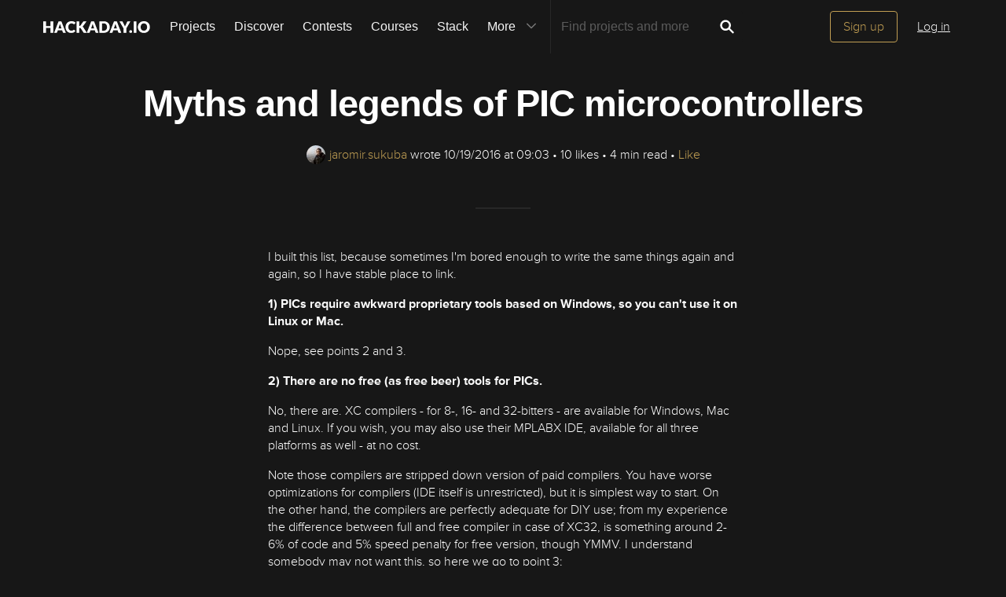

--- FILE ---
content_type: text/html; charset=utf-8
request_url: https://hackaday.io/page/2437-myths-and-legends-of-pic-microcontrollers
body_size: 17530
content:
<!doctype html>
<!--[if lt IE 7]> <html class="no-js lt-ie9 lt-ie8 lt-ie7" lang="en"> <![endif]-->
<!--[if IE 7]>    <html class="no-js lt-ie9 lt-ie8" lang="en"> <![endif]-->
<!--[if IE 8]>    <html class="no-js lt-ie9" lang="en"> <![endif]-->
<!--[if IE 9]>    <html class="no-js ie9" lang="en"> <![endif]-->
<!--[if gt IE 9]><!--> <html class="no-js" lang="en"> <!--<![endif]-->

<head>
    

<title>Myths and legends of PIC microcontrollers | jaromir.sukuba | Hackaday.io</title>
<meta charset="utf-8">
<meta name="viewport" content="width=device-width, initial-scale=1.0">
<meta name="theme-color" content="#333333">
<link rel="apple-touch-icon-precomposed" href="/apple-touch-icon.png">
<link rel="stylesheet" href="//cdn.hackaday.io/css/style.css?version=1.8.0" />
<script type="text/javascript" src="//use.typekit.net/ymb0lgk.js"></script>
<script type="text/javascript">try{Typekit.load({ async: true });}catch(e){}</script>
    



<!-- Twitter Card data -->
<meta name="twitter:site" content="@hackadayio">
<meta name="twitter:card" content="summary_large_image">
<meta name="twitter:title" content="Myths and legends of PIC microcontrollers | Hackaday.io">
<meta name="twitter:description" content="I built this list, because sometimes I&#39;m bored enough to write the same things again and again, so I have stable place to link.

1) PICs require awkward proprietary tools based on Windows, so you can&#39;t use it on Linux or Mac.

Nope, see points 2 and 3.

2) There are no free (as free beer) tools for PICs.

No, there are. XC compilers - for 8-, 16- and 32-bitters - are available for Windows, Mac and Linux. If you wish, you may also use their MPLABX IDE, available for all three platforms as well - at no cost.

Note those compilers are stripped down version of paid compilers. You have worse optimizations for compilers (IDE itself is unrestricted), but it is simplest way to start. On the other hand, the compilers are perfectly adequate for DIY use; from my experience the difference between full and free compiler in case of XC32, is something around 2-6% of code and 5% speed penalty for free version, though YMMV. I understand somebody may not want this, so here we go to point 3:


3) There are no free (as freedom) and open-source tools for PICs.

Again, no. You can go barebones and compile from command line on your raspberry pi zero with SDCC [http://sdcc.sourceforge.net/] compiler for 8-bitters or vanilla MIPS GCC [https://www.linux-mips.org/wiki/Toolchains] for PIC32. Both are open-sourced.

I used SDCC in my project #Micro progmeter [/project/7988] where is also quick guide [https://hackaday.io/project/7988-micro-progmeter/log/29388-want-to-build-one-part-two-software] for setting up the compiler with MPLABX IDE, though you can omit the IDE part and use compiler only. For PIC16 and PIC18, there is also open-sourced programmer #Microchip PIC Arduino based programmer [/project/8559] so you have fully free and open-source toolchain for 8-bitters. SDCC is used also in Pinguino [http://www.pinguino.cc/] project, which is Arduino derivative for PIC micros.


When it comes to PIC32, you can use compiler from MPIDE [http://chipkit.net/wpcproduct/mpide/] too, which is Arduino derivative for PIC32. I personally use free tools for PIC32 with retroBSD [http://retrobsd.org/wiki/doku.php] project (BSD Unix running on PIC32) which has also set-up guide [http://retrobsd.org/wiki/doku.php/doc/toolchain-mips] in case you don&#39;t know how to build your own compiler. In the case you don&#39;t want to build your own, you have ready to go binaries here [http://retrobsd.org/wiki/doku.php/wiki/software].


Also, check out this toolchain [https://gitlab.com/rhn_mk1/pic32-parts-free] based on GCC 8 for PIC32.


4) PICs are 4x slower than AVR, because it has clock divided by 4.

Nope, because wrong terminology. When it comes to 8-bit PICs, they have not divided clock, but 4-clock core, so it needs 4 clock cycles to execute one instruction. 16- and 32-bitters are different story altogether and folks insisting on 4x slower PICs usually have no idea about it, which gives clue of their argument quality. So, while we agree that PIC needs 4 clocks for one instruction* and AVR only one**, the AVR usually ends up at 16 or 20MHz (=16 or 20MIPS), while PIC18 are going to 64MHz (=16MIPS), delivering approximately the same speed - definitely not 4x difference.

* and ** - only short instructions take 4 or 1 cycle respectively. For AVRs, you have a lot of two, three and even four cycle instructions. There are corner cases where one architecture has advantage over the another.

5) 8-bit PICs are nasty to program, with poor instruction set and banking and whatnot

8-bit PICs are barebones RISC architecture, which is human unfriendly by definition. If you are faint of heart, don&#39;t do it. With PIC18 and newer PIC16 devices, you are really occasionally forced to do any banking at all due to access bank (for direct variables) and FSRs (for buffers and arrays). I&#39;ve done a few medium to larger (more than 5k lines of asm code) PIC18 projects and all of them NEVER touched bank select register except of single initial setting once after reset.

All this applies for programming in assembly language. Use compilers and you can forget it.


6) Microchip is closed source, hobbyist unfriendly, while other vendors are not

Welcome to the real world. Most of hardware vendors don&#39;t give a shit about open-source tools, though some of them are using it for their own advantage. In fact, hardware vendors don&#39;t give attention about YOU, hobbyist, unless you buy truckload of silicon every month. Atmel didn&#39;t give a flying fsck about AVR-GCC for years - read here [http://lists.nongnu.org/archive/html/avr-gcc-list/2015-02/msg00006.html]. As well as Arduino was unnoticed for years, until they realized it is great way to promote them self and stick booth at every makerfaire. The debug protocols for AVRs are closed source, that&#39;s why you still don&#39;t have widely used and reliable open-source debug tools for AVR - and don&#39;t get me started about the Atmel Studio, Microsoft windows-only bloatware from Atmel. Situation is somehow better for ARM vendors (because ARM corporation has it&#39;s own requirements which has to be fulfilled by vendors), but point me out to the sources of ST-Link, please. Or LPC-Link. That&#39;s above the requirements, so no avail.

Microchip isn&#39;t generally better than this, though there are some efforts - it started with PicKit2 [http://www.microchip.com/DevelopmentTools/ProductDetails.aspx?PartNO=pg164120], opensource (it started in 2004 or so, long before open-source was cool for MCU vendors) debug tool by Microchip. Unfortunately officially discontinued, but community around this is still vital, hardware is available and a lot of people use it. Another one is MPLAB Xpress [https://github.com/MicrochipTech/XPRESS-Loader] loader.

But anyway, don&#39;t expect wonders from MCU vendors, they are producing hardware and expecting big money.
">
<meta name="twitter:image" content="https://cdn.hackaday.io/images/278671459450590037.png">

<!-- Open Graph data -->
<meta property="og:type" content="website" />


    <meta property="og:url" content="https://hackaday.io/page/2437-myths-and-legends-of-pic-microcontrollers">

<meta property="og:title" content="Myths and legends of PIC microcontrollers | Hackaday.io">
<meta property="og:description" content="I built this list, because sometimes I&#39;m bored enough to write the same things again and again, so I have stable place to link.

1) PICs require awkward proprietary tools based on Windows, so you can&#39;t use it on Linux or Mac.

Nope, see points 2 and 3.

2) There are no free (as free beer) tools for PICs.

No, there are. XC compilers - for 8-, 16- and 32-bitters - are available for Windows, Mac and Linux. If you wish, you may also use their MPLABX IDE, available for all three platforms as well - at no cost.

Note those compilers are stripped down version of paid compilers. You have worse optimizations for compilers (IDE itself is unrestricted), but it is simplest way to start. On the other hand, the compilers are perfectly adequate for DIY use; from my experience the difference between full and free compiler in case of XC32, is something around 2-6% of code and 5% speed penalty for free version, though YMMV. I understand somebody may not want this, so here we go to point 3:


3) There are no free (as freedom) and open-source tools for PICs.

Again, no. You can go barebones and compile from command line on your raspberry pi zero with SDCC [http://sdcc.sourceforge.net/] compiler for 8-bitters or vanilla MIPS GCC [https://www.linux-mips.org/wiki/Toolchains] for PIC32. Both are open-sourced.

I used SDCC in my project #Micro progmeter [/project/7988] where is also quick guide [https://hackaday.io/project/7988-micro-progmeter/log/29388-want-to-build-one-part-two-software] for setting up the compiler with MPLABX IDE, though you can omit the IDE part and use compiler only. For PIC16 and PIC18, there is also open-sourced programmer #Microchip PIC Arduino based programmer [/project/8559] so you have fully free and open-source toolchain for 8-bitters. SDCC is used also in Pinguino [http://www.pinguino.cc/] project, which is Arduino derivative for PIC micros.


When it comes to PIC32, you can use compiler from MPIDE [http://chipkit.net/wpcproduct/mpide/] too, which is Arduino derivative for PIC32. I personally use free tools for PIC32 with retroBSD [http://retrobsd.org/wiki/doku.php] project (BSD Unix running on PIC32) which has also set-up guide [http://retrobsd.org/wiki/doku.php/doc/toolchain-mips] in case you don&#39;t know how to build your own compiler. In the case you don&#39;t want to build your own, you have ready to go binaries here [http://retrobsd.org/wiki/doku.php/wiki/software].


Also, check out this toolchain [https://gitlab.com/rhn_mk1/pic32-parts-free] based on GCC 8 for PIC32.


4) PICs are 4x slower than AVR, because it has clock divided by 4.

Nope, because wrong terminology. When it comes to 8-bit PICs, they have not divided clock, but 4-clock core, so it needs 4 clock cycles to execute one instruction. 16- and 32-bitters are different story altogether and folks insisting on 4x slower PICs usually have no idea about it, which gives clue of their argument quality. So, while we agree that PIC needs 4 clocks for one instruction* and AVR only one**, the AVR usually ends up at 16 or 20MHz (=16 or 20MIPS), while PIC18 are going to 64MHz (=16MIPS), delivering approximately the same speed - definitely not 4x difference.

* and ** - only short instructions take 4 or 1 cycle respectively. For AVRs, you have a lot of two, three and even four cycle instructions. There are corner cases where one architecture has advantage over the another.

5) 8-bit PICs are nasty to program, with poor instruction set and banking and whatnot

8-bit PICs are barebones RISC architecture, which is human unfriendly by definition. If you are faint of heart, don&#39;t do it. With PIC18 and newer PIC16 devices, you are really occasionally forced to do any banking at all due to access bank (for direct variables) and FSRs (for buffers and arrays). I&#39;ve done a few medium to larger (more than 5k lines of asm code) PIC18 projects and all of them NEVER touched bank select register except of single initial setting once after reset.

All this applies for programming in assembly language. Use compilers and you can forget it.


6) Microchip is closed source, hobbyist unfriendly, while other vendors are not

Welcome to the real world. Most of hardware vendors don&#39;t give a shit about open-source tools, though some of them are using it for their own advantage. In fact, hardware vendors don&#39;t give attention about YOU, hobbyist, unless you buy truckload of silicon every month. Atmel didn&#39;t give a flying fsck about AVR-GCC for years - read here [http://lists.nongnu.org/archive/html/avr-gcc-list/2015-02/msg00006.html]. As well as Arduino was unnoticed for years, until they realized it is great way to promote them self and stick booth at every makerfaire. The debug protocols for AVRs are closed source, that&#39;s why you still don&#39;t have widely used and reliable open-source debug tools for AVR - and don&#39;t get me started about the Atmel Studio, Microsoft windows-only bloatware from Atmel. Situation is somehow better for ARM vendors (because ARM corporation has it&#39;s own requirements which has to be fulfilled by vendors), but point me out to the sources of ST-Link, please. Or LPC-Link. That&#39;s above the requirements, so no avail.

Microchip isn&#39;t generally better than this, though there are some efforts - it started with PicKit2 [http://www.microchip.com/DevelopmentTools/ProductDetails.aspx?PartNO=pg164120], opensource (it started in 2004 or so, long before open-source was cool for MCU vendors) debug tool by Microchip. Unfortunately officially discontinued, but community around this is still vital, hardware is available and a lot of people use it. Another one is MPLAB Xpress [https://github.com/MicrochipTech/XPRESS-Loader] loader.

But anyway, don&#39;t expect wonders from MCU vendors, they are producing hardware and expecting big money.
">
<meta property="og:image" content="https://cdn.hackaday.io/images/278671459450590037.png">

        <script type="text/javascript">
        function getCommentIdFromUrl() {
            if(window.location.hash) {
                var hash = window.location.hash.substring(1);
                var commentId = parseInt(hash.replace('j-discussion-', ''));
                if (commentId) {
                    return commentId;
                }
            }
            return null;
        }

        var commentId = getCommentIdFromUrl();
        if (commentId) {
            var url = window.location.href;
            if (url.indexOf('?') > -1) {
                url = url.substring(0, url.indexOf('?'));
            }
            if (url.indexOf('#') > -1) {
                url = url.substring(0, url.indexOf('#'));
            }
            url += '/discussion-' + commentId;
            window.location.href = url;
        }
    </script>
</head>
<body>
    

<div class="header hfr-has-background-black" id="header">
    
    <div class="hfr-container hfr-is-max-widescreen">
        <nav class="hfr-navbar" role="navigation" aria-label="main navigation">
            <div class="hfr-navbar-brand">
                <a href="/" title="Hackaday.io" class="hfr-navbar-item logo">
                    <img src="/img/logo-squares.png" width="33px" height="23px" alt="Hackaday.io" class="hfr-is-hidden-touch hfr-is-hidden-widescreen">
                    <img src="/img/hackaday-logo.svg" width="138px" height="17px" alt="Hackaday.io" class="hfr-is-hidden-desktop-only">
                </a>
                <a role="button" class="hfr-navbar-burger hfr-burger" aria-label="menu" aria-expanded="false" data-target="navbarBasicExample">
                    <span aria-hidden="true"></span>
                    <span aria-hidden="true"></span>
                    <span aria-hidden="true"></span>
                </a>
            </div>

            <div class="hfr-navbar-menu">
                <div class="hfr-navbar-start">
                    <div class="hfr-navbar-item hfr-has-dropdown hfr-is-hoverable">
                        
                            <a href="/projects" class="hfr-navbar-item hfr-is-family-secondary ">Projects</a>
                        
                    </div>
                    <a href="/discover" class="hfr-navbar-item hfr-is-family-secondary ">Discover</a>
                    <a href="/contests" class="hfr-navbar-item hfr-is-family-secondary ">Contests</a>
                    <a href="/courses" class="hfr-navbar-item hfr-is-family-secondary hfr-is-hidden-desktop-only ">Courses</a>
                    <a href="/stack" class="hfr-navbar-item hfr-is-family-secondary ">Stack</a>
                    <div class="hfr-navbar-item hfr-has-dropdown hfr-is-hoverable">
                        <a class="hfr-navbar-link hfr-is-arrowless hfr-is-family-secondary">More 




    <div class="icon hfr-icon hfr-ml-3 hfr-has-text-grey hfr-is-hidden-touch">
        <svg width="16" height="16" xmlns="http://www.w3.org/2000/svg" viewBox="0 0 16 16"><path d="m8 9.702 4.79-4.79a.707.707 0 1 1 1 .999l-5.14 5.14a.705.705 0 0 1-.652.197.712.712 0 0 1-.646-.196l-5.14-5.14a.703.703 0 0 1-.004-1.002.708.708 0 0 1 1.003.004L8 9.702z" fill-rule="evenodd"/></svg>
        
    </div>

</a>
                        <div class="hfr-navbar-dropdown">
                            <a href="/courses" class="hfr-navbar-item hfr-is-hidden-touch hfr-is-hidden-widescreen">Courses</a>
                            <a href="/list/159729" class="hfr-navbar-item">Tutorials</a>
                            <a href="/events" class="hfr-navbar-item">Events</a>
                            <a href="/hackerspaces" class="hfr-navbar-item">Hackerspaces</a>
                            
                            <a href="https://hackaday.com/" target="_blank" rel="noopener noreferrer" class="hfr-navbar-item">Hackaday.com</a>
                            <a href="https://www.tindie.com/" target="_blank" rel="noopener noreferrer" class="hfr-navbar-item j-store-tracking">Tindie Marketplace</a>
                        </div>
                    </div>
                    <div class="hfr-navbar-item nav search-holder" style="border-left: 1px solid #272727;">
                        
<form id="search-form" class="hfr-field hfr-has-addons" action="/search" onsubmit="return submitSearch();" method="GET">
    <div class="hfr-control">
        <input type="text" placeholder="Find projects and more" name="term" class="hfr-input hfr-is-static j-add-search t-input-search" id="add-search" value="" autocomplete="off" pattern=".{2,}" required title="Two characters minimum"  />
    </div>
    <div class="control">
        <button type="submit" class="hfr-button button-search" title="Search">
            




    <div class="icon hfr-icon hfr-is-medium">
        <svg width="16" height="16" xmlns="http://www.w3.org/2000/svg" viewBox="0 0 16 16"><path d="M10.542 9.368a4.547 4.547 0 1 0-1.015 1.079c.04.086.094.166.165.237l2.727 2.727a.8.8 0 0 0 1.137.006.801.801 0 0 0-.006-1.136l-2.726-2.727a.812.812 0 0 0-.282-.185zm-1.72-.473a2.91 2.91 0 1 0-4.114-4.116 2.91 2.91 0 0 0 4.114 4.117z" fill-rule="evenodd"/></svg>
        
    </div>


        </button>
    </div>
</form>

                    </div>
                </div>

                
                    <div class="hfr-navbar-end">
                        <div class="hfr-navbar-item">
                            <div class="hfr-buttons">
                                <a href="/signup" class="hfr-button hfr-is-primary hfr-is-outlined">Sign up</a>
                                <a href="/signin?returnUrl=%2Fpage%2F2437-myths-and-legends-of-pic-microcontrollers" class="hfr-button hfr-is-text">Log in</a>
                            </div>
                        </div>
                    </div>
                
            </div>
        </nav>
    </div>
</div>

<div id="topMessage" class="alert small hide">
    <span class="j-top-content"></span>
    <a
        href="javascript:void(0);"
        class="alert-close j-top-message-close"
        title="Close"
    >
        




    <div class="icon icon-close-circle">
        <svg width="16" height="16" xmlns="http://www.w3.org/2000/svg" viewBox="0 0 16 16"><path d="M10.047 10.658a.562.562 0 0 1-.398-.165L7.984 8.828 6.32 10.493a.562.562 0 0 1-.961-.398.56.56 0 0 1 .164-.398L7.19 8.033 5.523 6.368a.561.561 0 1 1 .795-.796l1.665 1.665L9.65 5.572a.563.563 0 0 1 .795.796L8.78 8.033l1.665 1.664a.562.562 0 0 1-.398.961zm-2.062-7.5a4.875 4.875 0 1 0 .002 9.75 4.875 4.875 0 0 0-.004-9.75zm0 10.875a6 6 0 1 1 0-12 6 6 0 0 1 0 12z" fill-rule="evenodd"/></svg>
        
    </div>

 Close
    </a>
</div>




<script>
    var HIO = HIO || {};
</script>

    

    
        <div class="headline">
    <div class="container">
        
        
            <h1>Myths and legends of PIC microcontrollers</h1>
        

        <span class="identity-card" data-id="2648"><a href="/jaromir"><img     src="https://cdn.hackaday.io/images/resize/24x24/8225571395178959703.jpg"     alt="jaromirsukuba" />jaromir.sukuba</a></span> wrote <span class='time-card' style='margin: 0' title='9 years ago'>10/19/2016 at 09:03</span>
        &bull; <span class="likes-count" data-count="10">10 likes</span>

        &bull; 4 min read

        

        
            &bull; <a href="/signin?returnUrl=/page/2437">Like</a>
        
    </div>
</div>


        
            <div class="container post-content post">
    <p>I built this list, because sometimes I&apos;m bored enough to write the same things again and again, so I have stable place to link.</p>

<p><strong>1) PICs require awkward proprietary tools based on Windows, so you can&apos;t use it on Linux or Mac.</strong></p>

<p>Nope, see points 2 and 3.</p>

<p><strong>2) There are no free (as free beer) tools for PICs.</strong></p>

<p>No, there are. XC compilers - for 8-, 16- and 32-bitters - are available for Windows, Mac and Linux. If you wish, you may also use their MPLABX IDE, available for all three platforms as well - at no cost. </p>

<p>Note those compilers are stripped down version of paid compilers. You have worse optimizations for compilers (IDE itself is unrestricted), but it is simplest way to start. On the other hand, the compilers are perfectly adequate for DIY use; from my experience the difference between full and free compiler in case of XC32, is something around 2-6% of code and 5% speed penalty for free version, though YMMV. I understand somebody may not want this, so here we go to point 3:<br></p>

<p><strong>3) There are no free (as freedom) and open-source tools for PICs.</strong></p>

<p>Again, no. You can go barebones and compile from command line on your raspberry pi zero with <a href="http://sdcc.sourceforge.net/" target="_blank">SDCC</a> compiler for 8-bitters or vanilla <a href="https://www.linux-mips.org/wiki/Toolchains" target="_blank">MIPS GCC</a> for PIC32. Both are open-sourced.</p>

<p>I used SDCC in my project <a data-mention-project-id="7988" href="/project/7988">#Micro progmeter</a> where is also <a href="https://hackaday.io/project/7988-micro-progmeter/log/29388-want-to-build-one-part-two-software" target="_blank">quick guide</a> for setting up the compiler with MPLABX IDE, though you can omit the IDE part and use compiler only. For PIC16 and PIC18, there is also open-sourced programmer <a data-mention-project-id="8559" href="/project/8559">#Microchip PIC Arduino based programmer</a> so you have fully free and open-source toolchain for 8-bitters. SDCC is used also in <a href="http://www.pinguino.cc/" target="_blank">Pinguino</a> project, which is Arduino derivative for PIC micros.<br></p>

<p>When it comes to PIC32, you can use compiler from <a href="http://chipkit.net/wpcproduct/mpide/" target="_blank">MPIDE</a> too, which is Arduino derivative for PIC32. I personally use free tools for PIC32 with <a href="http://retrobsd.org/wiki/doku.php" target="_blank">retroBSD</a> project (BSD Unix running on PIC32) which has also <a href="http://retrobsd.org/wiki/doku.php/doc/toolchain-mips" target="_blank">set-up guide</a> in case you don&apos;t know how to build your own compiler. In the case you don&apos;t want to build your own, you have ready to go binaries <a href="http://retrobsd.org/wiki/doku.php/wiki/software" target="_blank">here</a>. <br></p><p>Also, check out <a href="https://gitlab.com/rhn_mk1/pic32-parts-free" target="_blank">this toolchain</a> based on GCC 8 for PIC32.<br></p>

<p><strong>4) PICs are 4x slower than AVR, because it has clock divided by 4.</strong></p>

<p>Nope, because wrong terminology. When it comes to 8-bit PICs, they have not divided clock, but 4-clock core, so it needs 4 clock cycles to execute one instruction. 16- and 32-bitters are different story altogether and folks insisting on 4x slower PICs usually have no idea about it, which gives clue of their argument quality. So, while we agree that PIC needs 4 clocks for one instruction* and AVR only one**, the AVR usually ends up at 16 or 20MHz (=16 or 20MIPS), while PIC18 are going to 64MHz (=16MIPS), delivering approximately the same speed - definitely not 4x difference.</p>

<p>* and ** - only short instructions take 4 or 1 cycle respectively. For AVRs, you have a lot of two, three and even four cycle instructions. There are corner cases where one architecture has advantage over the another.</p>

<p><strong>5) 8-bit PICs are nasty to program, with poor instruction set and banking and whatnot</strong></p>

<p>8-bit PICs are barebones RISC architecture, which is human unfriendly by definition. If you are faint of heart, don&apos;t do it. With PIC18 and newer PIC16 devices, you are really occasionally forced to do any banking at all due to access bank (for direct variables) and  FSRs (for buffers and arrays). I&apos;ve done a few medium to larger (more than 5k lines of asm code) PIC18 projects and all of them NEVER touched bank select register except of single initial setting once after reset.</p>

<p>All this applies for programming in assembly language. Use compilers and you can forget it.<br></p>

<p><strong>6) Microchip is closed source, hobbyist unfriendly, while other vendors are not</strong></p>

<p>Welcome to the real world. Most of hardware vendors don&apos;t give a shit about open-source tools, though some of them are using it for their own advantage. In fact, hardware vendors don&apos;t give attention about YOU, hobbyist, unless you buy truckload of silicon every month. Atmel didn&apos;t give a flying fsck about AVR-GCC for years - read <a href="http://lists.nongnu.org/archive/html/avr-gcc-list/2015-02/msg00006.html" target="_blank">here</a>. As well as Arduino was unnoticed for years, until they realized it is great way to promote them self and stick booth at every makerfaire. The debug protocols for AVRs are closed source, that&apos;s why you still don&apos;t have widely used and reliable open-source debug tools for AVR - and don&apos;t get me started about the Atmel Studio, Microsoft windows-only bloatware from Atmel. Situation is somehow better for ARM vendors (because ARM corporation has it&apos;s own requirements which <em>has to be fulfilled</em> by vendors), but point me out to the sources of ST-Link, please. Or LPC-Link. That&apos;s above the requirements, so no avail.</p>

<p>Microchip isn&apos;t generally better than this, though there are some efforts - it started with <a href="http://www.microchip.com/DevelopmentTools/ProductDetails.aspx?PartNO=pg164120" target="_blank">PicKit2</a>, opensource (it started in 2004 or so, long before open-source was cool for MCU vendors) debug tool by Microchip. Unfortunately officially discontinued, but community around this is still vital, hardware is available and a lot of people use it. Another one is <a href="https://github.com/MicrochipTech/XPRESS-Loader" target="_blank">MPLAB Xpress</a> loader.</p>

<p>But anyway, don&apos;t expect wonders from MCU vendors, they are producing hardware and expecting big money.<br></p>

    

    
        <div class="center">
            <a
                href="/signin?returnUrl=/page/2437"
                class="gold-gold-button"
            >Like</a>
        </div>
    

    
        <div class="section-share section-share-or-report no-user">
    
    <div class="share">
        <span>Share</span>
        <a 
            target="_blank"
            class="gray-link"
            rel="noopener noreferrer"
        >
            




    <div class="icon icon-link-circle--share">
        <svg xmlns="http://www.w3.org/2000/svg" height="16" width="16" viewBox="0 0 16 16"><path d="M10.78 5.371a1.67 1.67 0 0 0-2.357 0L7.33 6.464a1.67 1.67 0 0 0 0 2.356c.076.076.155.14.241.196l.554-.554a.936.936 0 0 1-.26-.177.911.911 0 0 1-.003-1.29l1.093-1.092c.354-.355.935-.355 1.289 0s.354.934 0 1.289l-.818.818c.068.14.158.463.026.999a1.79 1.79 0 0 0 .227-.185l1.093-1.093a1.66 1.66 0 0 0 .007-2.36zM8.547 7.294l-.54.539c.012.007.027.01.038.018a.915.915 0 0 1 .14 1.402l-1.093 1.094c-.355.354-.935.354-1.29 0s-.354-.935 0-1.29l.807-.806c-.075-.177-.14-.501-.022-1.006-.08.056-.159.116-.227.188L5.268 8.526a1.67 1.67 0 0 0 0 2.356c.324.324.75.486 1.18.486s.852-.162 1.18-.486L8.72 9.79a1.67 1.67 0 0 0 0-2.356c-.056-.053-.117-.094-.173-.14zm5.475.747a5.995 5.995 0 0 1-5.996 5.995 5.995 5.995 0 0 1-5.995-5.995 5.995 5.995 0 0 1 5.995-5.995 5.995 5.995 0 0 1 5.996 5.995z"/></svg>
        
    </div>


        </a>
        <a
            href="https://twitter.com/intent/tweet?url=https://hackaday.io/page/2437-myths-and-legends-of-pic-microcontrollers&text=Myths%20and%20legends%20of%20PIC%20microcontrollers by jaromirsukuba&related=hackadayio&via=hackadayio"
            target="_blank"
            class="gray-link"
            rel="noopener noreferrer"
            title="Share on Twitter"
        >
            




    <div class="icon icon-twitter-circle--share">
        <svg width="16" height="16" xmlns="http://www.w3.org/2000/svg" viewBox="0 0 16 16"><path d="M8.023 14.03a6 6 0 1 0-.002-12.002 6 6 0 0 0 .002 12.002zm.834-8.345c-.524.19-.855.683-.818 1.22l.012.208-.21-.025a3.405 3.405 0 0 1-1.994-.983L5.57 5.83l-.07.203c-.15.453-.055.932.26 1.254.167.178.13.203-.16.097-.1-.034-.188-.06-.197-.046-.03.03.072.415.15.568.11.21.332.42.575.542l.206.097-.243.005c-.234 0-.242.004-.217.093.084.275.415.568.783.695l.26.09-.226.134c-.335.195-.73.305-1.123.314-.19.004-.344.02-.344.034 0 .042.51.28.81.373.892.275 1.952.156 2.748-.314.567-.336 1.133-1 1.397-1.645.142-.343.285-.97.285-1.27 0-.196.012-.22.247-.454.137-.135.267-.283.292-.326.042-.08.038-.08-.176-.008-.356.127-.406.11-.23-.08.13-.136.285-.382.285-.454 0-.013-.062.008-.133.047-.076.04-.243.104-.37.143l-.225.072-.206-.14a1.794 1.794 0 0 0-.356-.187 1.43 1.43 0 0 0-.733.017z" fill-rule="evenodd"/></svg>
        
    </div>


        </a>
        <a
            href="https://www.facebook.com/sharer/sharer.php?u=https://hackaday.io/page/2437-myths-and-legends-of-pic-microcontrollers"
            target="_blank"
            class="gray-link"
            rel="noopener noreferrer"
            title="Share on Facebook"
        >
            




    <div class="icon icon-facebook-circle--share">
        <svg width="16" height="16" xmlns="http://www.w3.org/2000/svg" viewBox="0 0 16 16"><path d="M8.023 14.03a6 6 0 1 0-.002-12.002 6 6 0 0 0 .002 12.002zm-.847-2.737V8.028h-.674V6.904h.674v-.676c0-.917.38-1.463 1.462-1.463h.9V5.89h-.563c-.42 0-.45.157-.45.45v.563h1.02l-.12 1.125h-.9v3.265h-1.35z" fill-rule="evenodd"/></svg>
        
    </div>


        </a>
    </div>

    
</div>

    
</div>

        

        
            <div class="container post-pagination">
    <section class="section">
        
            <div class="prevnext-log-link">
                <a class="gray-link" href="/page/1424#discussion-list">
                    




    <div class="icon icon-long-arrow-left">
        <svg width="16" height="16" xmlns="http://www.w3.org/2000/svg" viewBox="0 0 16 16"><path d="m2.023 8.03 3.232-3.245v2.688h1.107v1.11H5.255v2.69L2.023 8.028zm5.506-.557h1.383v1.11H7.53v-1.11zm2.558 0h1.384v1.11h-1.384v-1.11zm2.55 0h1.385v1.11H12.64v-1.11z" fill-rule="evenodd"/></svg>
        
    </div>


                </a>
                <div class="prev-log-link-wrap">
                    <span class="section-title">Previous Page</span>
                    <h3 class="element-title"><a href="/page/1424">Cheap ebay stuff, K150 programmer</a></h3>
                    <small class="authorship"><span class='time-card' style='margin: 0' title='10 years ago'>12/27/2015 at 14:22</span>
                        <a class="gray-link" href="/page/1424#discussion-list">  &bull;
                            0 comments
                        </a>
                    </small>
                </div>
            </div>
        

        
    </section>
</div>

        

        
            <div class="container post-comments post-content">
                <section class="section last">
    <h2 id="j-discussions-title" class="section-title">Discussions</h2>

    <form id="j-discussion-add-top" action="/discussions/add" name="add-comment" method="POST" class="skip-global-form discussion-form j-discussion-add hide">

        <textarea placeholder="Add your comment" name="comment" class="redactor-comment textarea-field"></textarea>

        <div class="error-message alert-danger hide" id="addCommentErrorMessageTop"></div>

        <input type="hidden" name="categoryId" value="2437" />
        <input type="hidden" name="category" value="profilePage" />
        <input type="hidden" name="_csrf" value="Ygn5izHs-BnGC4HP3pX749fh9iEfDsIWgJVE" />
        <input type="hidden" name="replyTo" value="0" />

        <input type="submit" class="button-grey-gold-medium" value="Post comment" />
    </form>

    <div id="discussion-list" class="discussion-list">
        
<p>
    <div class="signup-holder textarea-holder">
        <textarea placeholder="Log In or become a member to leave your comment" name="comment" class="editable input-comment"></textarea>
    </div>
    <a href="#" class="button-grey-gold-small login-comment login-button">Log In/Sign up to comment</a>
</p>
<div class="modal-content-holder onboarding-modal login-modal" id="login-modal">
        <div class="onboarding-signup">
        <div class="onboarding-top">
    <div class="submissions-close modal-close">
        




    <div class="icon icon-close">
        <svg width="16" height="16" xmlns="http://www.w3.org/2000/svg" viewBox="0 0 16 16"><path d="M8 6.99 4.767 3.76a.714.714 0 1 0-1.01 1.01L6.992 8 3.76 11.233a.714.714 0 1 0 1.01 1.01L8 9.008l3.233 3.232a.714.714 0 1 0 1.01-1.01L9.008 8l3.232-3.233a.714.714 0 1 0-1.01-1.01L8 6.992z" fill-rule="evenodd"/></svg>
        
    </div>


    </div>

    <div class="onboarding-holder">
        <div class="headline">
            <h1 class="title text-center">
                Become a  Hackaday.io Member
            </h1>
            <p class="text-center">
                <span>Create an account to leave a comment.</span>
                <span>Already have an account?</span>
                <a href="/signin" class="should-link">Log In</a>.
            </p>
        </div>
        <div class="onboarding-content signin-holder">
            <div class="signin-left">
                <a href="/auth/github" class="sign-in-with-github-button button j-dialog-auth-window">
                    




    <div class="icon icon-github--signin">
        <svg width="16" height="16" xmlns="http://www.w3.org/2000/svg" viewBox="0 0 16 16"><path d="M3.643 7.513c-.158-.45-.228-.967-.228-1.543 0-1.024.33-1.41.77-1.955-.337-1.167.122-1.965.122-1.965s.71-.142 2.05.79c.728-.303 2.666-.328 3.584-.068.563-.36 1.593-.873 2.008-.73.113.176.355.688.147 1.813.14.247.874.772.877 2.258-.012.548-.07 1.01-.18 1.402.02 0-.14.485-.177.484C12.13 9.034 11.13 9.42 9.52 9.58c.522.32.672.72.672 1.802 0 1.083-.015 1.23-.012 1.478.006.408.623.604.6.736-.023.13-.517.11-.747.032-.654-.22-.588-.75-.588-.75l-.022-1.447s.044-.78-.253-.78v2.37c0 .516.372.672.372.863 0 .327-.68-.03-.888-.235-.32-.31-.283-.97-.275-1.49.006-.502-.006-1.603-.006-1.603l-.216.005s.088 2.403-.114 2.84c-.263.563-1.054.757-1.054.5 0-.172.194-.117.302-.503.093-.33.06-2.78.06-2.78s-.253.146-.253.605c0 .21-.007 1.41-.007 1.767 0 .45-.657.705-.973.705-.16 0-.36-.008-.36-.09 0-.208.602-.33.602-.762 0-.375-.008-1.34-.008-1.34s-.304.052-.736.052c-1.09 0-1.435-.675-1.6-1.053a1.859 1.859 0 0 0-.784-.908c-.18-.113-.222-.247-.013-.285.966-.175 1.212 1.063 1.857 1.26.46.14 1.052.08 1.346-.105.04-.378.32-.705.554-.877-1.64-.153-2.612-.705-3.116-1.593-.005 0-.236-.482-.217-.482z" fill-rule="evenodd"/></svg>
        
    </div>


                    <span>Sign up with Github</span>
                </a>
                <a href="/auth/twitter" class="sign-in-with-twitter-button button j-dialog-auth-window">
                    




    <div class="icon icon-twitter--signin">
        <svg xmlns="http://www.w3.org/2000/svg" viewBox="0 0 16 16" width="16" height="16"><path d="m9.1 7.1 4.3-4.9h-1L8.7 6.4l-3-4.2H2.3l4.5 6.4-4.5 5.1h1l3.9-4.5 3.1 4.5h3.4M3.7 3h1.6l7.2 10h-1.6"/></svg>
        
    </div>


                    <span>Sign up with X</span>
                </a>
                <span class="or-separator">OR</span>
            </div>
                
            <div class="signin-right">
                <form id="onboarding-ga" action="/signupfast" method="POST">
                <input type="text" class="input-field" placeholder="Enter your email address" required name="email"  />
                <input type="password" class="input-field" placeholder="Pick a secure password" required name="password"  />
                
                <input id="captchaInput" type="text" class="input-field onboarding-modal-captcha" placeholder="Enter captcha" name="captcha" autocomplete="new-password" style="width: -webkit-calc(100% - 115px);"/>
                <img src="/captcha.jpg#1769075416420" id="captchaUrl" style="vertical-align: middle;" class="onboarding-modal-captcha"/>
                <input type="hidden" name="okay_to_redirect" value="true" />

                <input type="hidden" name="source" value="/user : alternate modal" />
                <button class="gold-gold-button button-signin" type="submit">Sign up</button>
                <input type="hidden" name="_csrf" value="Ygn5izHs-BnGC4HP3pX749fh9iEfDsIWgJVE" />
                <input 
                    type="hidden" 
                    class="input-field" 
                    placeholder="Invitation Code" 
                    required name="invitation_code"
                    value="5Ad0ix2-b96J"
                />
                </form>
            </div>
        </div>
    </div>

    </div>
    </div>

</div>





    
    

    <div id="j-discussion-67636" data-level="1" class="discussions-item" style="margin-left: 0px;">
        <div class="discussions-item-image">

            <a href="/hacker/59851">
                <img src="https://cdn.hackaday.io/images/resize/100x100/2161801590547336744.png" alt="">
            </a>

            
        </div>
        <div class="discussions-item-body">
            <small class="authorship">

                <span class="identity-card" data-id="59851"><a href="/hacker/59851-shaos">SHAOS</a></span>

                wrote <a class="gray-link" href="/page/2437-led-pov-wand-ai-m61-32s-kit/discussion-67636"><span class='time-card' style='margin: 0' title='9 years ago'>10/19/2016 at 13:22</span></a>

                <span id="comment-points-holder-67636" class="hide">
                    &bull; <span id="comment-points-67636">
                         point
                    </span>
                </span>

            </small>
            <div class="comment-content">
                <div id="comment-67636-content">
                    <p>In early&#xA0;00s (when Microchip didn&apos;t notice Linux at all)&#xA0;I used GPUTILS and some open source software to write into PIC chips through LPT on my Linux machine. And later I used PKLab as well.&#xA0;Even though Microchip is close and proprietary, they are pretty open from descriptive point of view - you can build your own compiler or programmer using publicly available documentation (many&#xA0;other vendors hide most of the specs).</p>
                </div>
                <p id="comment-67636-editor" class="hide"></p>
            </div>
            <p>
                <span class="comment-actions" id="actions-67636">
                    
                    
                    &nbsp;
                </span>
                <span class="delete-confirm hide"><span class="delete-q">Are you sure?</span> <a href="#" class="delete-yes">yes</a> | <a href="#" class="delete-no">no</a></span>
            </p>
        </div>
    </div>

    

    
    

    <div id="j-discussion-67629" data-level="1" class="discussions-item" style="margin-left: 0px;">
        <div class="discussions-item-image">

            <a href="/hacker/946">
                <img src="https://cdn.hackaday.io/images/resize/100x100/7319421393547858638.JPG" alt="">
            </a>

            
        </div>
        <div class="discussions-item-body">
            <small class="authorship">

                <span class="identity-card" data-id="946"><a href="/hacker/946-danjovic">danjovic</a></span>

                wrote <a class="gray-link" href="/page/2437-led-pov-wand-ai-m61-32s-kit/discussion-67629"><span class='time-card' style='margin: 0' title='9 years ago'>10/19/2016 at 11:50</span></a>

                <span id="comment-points-holder-67629" class="hide">
                    &bull; <span id="comment-points-67629">
                         point
                    </span>
                </span>

            </small>
            <div class="comment-content">
                <div id="comment-67629-content">
                    <p>I had my struggles playing with SDCC and PICs altogether in Code::Blocks in Ubuntu, then I came to the following results:</p><p>-&#xA0;Ubuntu (14.04) prebuilt GPSIM package doesn&apos;t have support for GUI. You have to compile the sources manually to have GUI support.<br>-&#xA0;Codeblocks (12.something) requires configuration in global parameters when compiling for PIC. Then to switch back for another microcontroller you have to reconfigure the parameters again.<br>-&#xA0;8 bit PIC header libraries are not included in Linux version of SDCC. You have to generate them manually (from assembly include files) running a perl script. I got errors running the script that I was not able to fix then copied the header files from the Windows version of SDCC</p><p>Besides all of the annoyances (of my particular setup)&#xA0;&#xA0;I was able&#xA0;port&#xA0;some code generated by CCS C to compile&#xA0;on SDCC. The binary size was almost identical, indeed the SDCC code was some bytes smaller. I have wrote some notes about the port on a log of my retro keyboard emulator (<a href="https://hackaday.io/project/6140-tek-ps2-to-matrix-keyboard-adapteremulator" target="_blank">https://hackaday.io/project/6140-tek-ps2-to-matrix-keyboard-adapteremulator</a>)</p><p>My final opinion about Linux and 8 bit PICs? Yes!! perfectly doable!</p><p>What I miss more in Linux is an IDE or a text editor that can highlight PIC assembly code.</p>
                </div>
                <p id="comment-67629-editor" class="hide"></p>
            </div>
            <p>
                <span class="comment-actions" id="actions-67629">
                    
                    
                    &nbsp;
                </span>
                <span class="delete-confirm hide"><span class="delete-q">Are you sure?</span> <a href="#" class="delete-yes">yes</a> | <a href="#" class="delete-no">no</a></span>
            </p>
        </div>
    </div>

    

    
    
        <div id="j-discussion-67625" data-level="1" class="discussions-item" style="margin-left: 0px;">
            <div class="discussions-item-image">
                <img src="/img/default-avatar-discussions.png" />
            </div>
            <div class="discussions-item-body">
                <small class="authorship"><i>[deleted]</i></small>
                <p><i>[this comment has been deleted]</i></p>
            </div>
        </div>
    

    
    

    <div id="j-discussion-67627" data-level="2" class="discussions-item" style="margin-left: 25px;">
        <div class="discussions-item-image">

            <a href="/hacker/2648">
                <img src="https://cdn.hackaday.io/images/resize/100x100/8225571395178959703.jpg" alt="">
            </a>

            
        </div>
        <div class="discussions-item-body">
            <small class="authorship">

                <span class="identity-card" data-id="2648"><a href="/hacker/2648-jaromirsukuba">jaromir.sukuba</a></span>

                wrote <a class="gray-link" href="/page/2437-led-pov-wand-ai-m61-32s-kit/discussion-67627"><span class='time-card' style='margin: 0' title='9 years ago'>10/19/2016 at 11:17</span></a>

                <span id="comment-points-holder-67627" class="hide">
                    &bull; <span id="comment-points-67627">
                         point
                    </span>
                </span>

            </small>
            <div class="comment-content">
                <div id="comment-67627-content">
                    <p>Yes, there is pic32prog from <a data-mention-user-id="65574" href="/hacker/65574">@Serge.V</a> - the same guy as behind the retrobsd project - <a href="https://github.com/sergev/pic32prog">https://github.com/sergev/pic32prog</a> The pic32prog works with variety of hardware, including pickit2, available at usual sources for as low as 10 bucks, so FLASHing bootloader shouldn&apos;t be big deal.</p><p>PIC32 doesn&apos;t have residential bootloader in it, though you can buy PIC32MX250 with preloaded chipkit bootloader and there is a few other FLASH based bootloaders as well.  But I agree having bootloader from factory can make life easier, sometimes. For development people usually prefer proper programmer anyway.</p><p>Loading PIC32 using parallel/serial port and few resistors is definitely possible too (as with AVR), but no one has done it. Programming specs are freely available, so I believe somebody would do that, if it was useful.</p><p>There is another PIC32 programmer, using JTAG port <a href="https://github.com/tekaikko/ardupic32">https://github.com/tekaikko/ardupic32</a> I didn&apos;t include it into list, as it seems somehow unfinished and slow, though it should be usable for burning FLASH based bootloader once.</p>
                </div>
                <p id="comment-67627-editor" class="hide"></p>
            </div>
            <p>
                <span class="comment-actions" id="actions-67627">
                    
                    
                    &nbsp;
                </span>
                <span class="delete-confirm hide"><span class="delete-q">Are you sure?</span> <a href="#" class="delete-yes">yes</a> | <a href="#" class="delete-no">no</a></span>
            </p>
        </div>
    </div>

    

    
    

    <div id="j-discussion-67634" data-level="2" class="discussions-item" style="margin-left: 25px;">
        <div class="discussions-item-image">

            <a href="/hacker/40107">
                <img src="https://cdn.hackaday.io/images/resize/100x100/7862291458659340773.jpg" alt="">
            </a>

            
        </div>
        <div class="discussions-item-body">
            <small class="authorship">

                <span class="identity-card" data-id="40107"><a href="/hacker/40107-eric-hertz">Eric Hertz</a></span>

                wrote <a class="gray-link" href="/page/2437-led-pov-wand-ai-m61-32s-kit/discussion-67634"><span class='time-card' style='margin: 0' title='9 years ago'>10/19/2016 at 12:57</span></a>

                <span id="comment-points-holder-67634" class="hide">
                    &bull; <span id="comment-points-67634">
                         point
                    </span>
                </span>

            </small>
            <div class="comment-content">
                <div id="comment-67634-content">
                    <p>I&apos;ve been using openOCD with an FT2232H-based board... doable, but it did take some work.</p><p>I think (hope) I threw that info up at <a data-mention-project-id="6450" href="/project/6450">#operation: Learn The MIPS (PIC32MX1xx/2xx/370)</a>, otherwise I&apos;ve got some work ahead of me ;)</p><p><a data-mention-user-id="2648" href="/hacker/2648">@jaromir.sukuba</a>, this is some good info. If you don&apos;t mind I&apos;d like to link it there and at my PIC8 page, which for some reason people are following even though I declared it *far* back-burner.<br></p>
                </div>
                <p id="comment-67634-editor" class="hide"></p>
            </div>
            <p>
                <span class="comment-actions" id="actions-67634">
                    
                    
                    &nbsp;
                </span>
                <span class="delete-confirm hide"><span class="delete-q">Are you sure?</span> <a href="#" class="delete-yes">yes</a> | <a href="#" class="delete-no">no</a></span>
            </p>
        </div>
    </div>

    

    
    

    <div id="j-discussion-67635" data-level="3" class="discussions-item" style="margin-left: 50px;">
        <div class="discussions-item-image">

            <a href="/hacker/2648">
                <img src="https://cdn.hackaday.io/images/resize/100x100/8225571395178959703.jpg" alt="">
            </a>

            
        </div>
        <div class="discussions-item-body">
            <small class="authorship">

                <span class="identity-card" data-id="2648"><a href="/hacker/2648-jaromirsukuba">jaromir.sukuba</a></span>

                wrote <a class="gray-link" href="/page/2437-led-pov-wand-ai-m61-32s-kit/discussion-67635"><span class='time-card' style='margin: 0' title='9 years ago'>10/19/2016 at 13:10</span></a>

                <span id="comment-points-holder-67635" class="hide">
                    &bull; <span id="comment-points-67635">
                         point
                    </span>
                </span>

            </small>
            <div class="comment-content">
                <div id="comment-67635-content">
                    <p>Thank for link to your JTAG experiments - completely forgot about it, this is another way to go. Link this page as you wish, related info should be together - I assume it&apos;s this one <a href="https://hackaday.io/project/7529-operation-learn-the-pic-verrrrry-slowly">https://hackaday.io/project/7529-operation-learn-the-pic-verrrrry-slowly</a></p>
                </div>
                <p id="comment-67635-editor" class="hide"></p>
            </div>
            <p>
                <span class="comment-actions" id="actions-67635">
                    
                    
                    &nbsp;
                </span>
                <span class="delete-confirm hide"><span class="delete-q">Are you sure?</span> <a href="#" class="delete-yes">yes</a> | <a href="#" class="delete-no">no</a></span>
            </p>
        </div>
    </div>

    

    
    

    <div id="j-discussion-67639" data-level="3" class="discussions-item" style="margin-left: 50px;">
        <div class="discussions-item-image">

            <a href="/hacker/40107">
                <img src="https://cdn.hackaday.io/images/resize/100x100/7862291458659340773.jpg" alt="">
            </a>

            
        </div>
        <div class="discussions-item-body">
            <small class="authorship">

                <span class="identity-card" data-id="40107"><a href="/hacker/40107-eric-hertz">Eric Hertz</a></span>

                wrote <a class="gray-link" href="/page/2437-led-pov-wand-ai-m61-32s-kit/discussion-67639"><span class='time-card' style='margin: 0' title='9 years ago'>10/19/2016 at 14:44</span></a>

                <span id="comment-points-holder-67639" class="hide">
                    &bull; <span id="comment-points-67639">
                         point
                    </span>
                </span>

            </small>
            <div class="comment-content">
                <div id="comment-67639-content">
                    <p><a data-mention-user-id="2648" href="/hacker/2648">@jaromir.sukuba</a> LOL Thanks for linking that... I completely forgot I renamed it to &quot;verrrry slowly&quot; ROTFL :) I should just delete the blasted thing... But at least it&apos;s a decent-enough place to add much-more-informative links&#xA0;like this page.</p><p>Oh, right, PIC32 is via JTAG... it&apos;s working pretty well. Documentation of how I accomplished it is... apparently sparse, and filled with &quot;magic&quot;. My ability to recreate that... even less-likely. But I *am* using JTAG to program PIC32&apos;s pretty quick for nearly a year, now... so it&apos;s doable, and maybe my experience/scripts/diffs can help...<br></p>
                </div>
                <p id="comment-67639-editor" class="hide"></p>
            </div>
            <p>
                <span class="comment-actions" id="actions-67639">
                    
                    
                    &nbsp;
                </span>
                <span class="delete-confirm hide"><span class="delete-q">Are you sure?</span> <a href="#" class="delete-yes">yes</a> | <a href="#" class="delete-no">no</a></span>
            </p>
        </div>
    </div>

    

    
    

    <div id="j-discussion-67642" data-level="3" class="discussions-item" style="margin-left: 50px;">
        <div class="discussions-item-image">

            <a href="/hacker/2648">
                <img src="https://cdn.hackaday.io/images/resize/100x100/8225571395178959703.jpg" alt="">
            </a>

            
        </div>
        <div class="discussions-item-body">
            <small class="authorship">

                <span class="identity-card" data-id="2648"><a href="/hacker/2648-jaromirsukuba">jaromir.sukuba</a></span>

                wrote <a class="gray-link" href="/page/2437-led-pov-wand-ai-m61-32s-kit/discussion-67642"><span class='time-card' style='margin: 0' title='9 years ago'>10/19/2016 at 15:01</span></a>

                <span id="comment-points-holder-67642" class="hide">
                    &bull; <span id="comment-points-67642">
                         point
                    </span>
                </span>

            </small>
            <div class="comment-content">
                <div id="comment-67642-content">
                    <p>Right now I&apos;m reading the projects log of the JTAG-PIC32 thingy and I must admit it is a bit convoluted, but I think it should be reproducible.&#xA0;</p><p>But I&apos;m genuinely inclined to try it, as soon as I find some FT2232 adaptor.<br></p>
                </div>
                <p id="comment-67642-editor" class="hide"></p>
            </div>
            <p>
                <span class="comment-actions" id="actions-67642">
                    
                    
                    &nbsp;
                </span>
                <span class="delete-confirm hide"><span class="delete-q">Are you sure?</span> <a href="#" class="delete-yes">yes</a> | <a href="#" class="delete-no">no</a></span>
            </p>
        </div>
    </div>

    

    
    

    <div id="j-discussion-67623" data-level="1" class="discussions-item" style="margin-left: 0px;">
        <div class="discussions-item-image">

            <a href="/hacker/83729">
                <img src="https://cdn.hackaday.io/images/resize/100x100/6324261438627657924.png" alt="">
            </a>

            
        </div>
        <div class="discussions-item-body">
            <small class="authorship">

                <span class="identity-card" data-id="83729"><a href="/hacker/83729-sandfrog">Sandfrog</a></span>

                wrote <a class="gray-link" href="/page/2437-led-pov-wand-ai-m61-32s-kit/discussion-67623"><span class='time-card' style='margin: 0' title='9 years ago'>10/19/2016 at 09:43</span></a>

                <span id="comment-points-holder-67623" class="hide">
                    &bull; <span id="comment-points-67623">
                         point
                    </span>
                </span>

            </small>
            <div class="comment-content">
                <div id="comment-67623-content">
                    <p>to 3)&#xA0;<a href="http://piklab.sourceforge.net/">http://piklab.sourceforge.net/</a>&#xA0;its a Light IDE for PICs,&#xA0;Support&#xA0;the most Programmers OutOfBox</p>
                </div>
                <p id="comment-67623-editor" class="hide"></p>
            </div>
            <p>
                <span class="comment-actions" id="actions-67623">
                    
                    
                    &nbsp;
                </span>
                <span class="delete-confirm hide"><span class="delete-q">Are you sure?</span> <a href="#" class="delete-yes">yes</a> | <a href="#" class="delete-no">no</a></span>
            </p>
        </div>
    </div>

    

    
    

    <div id="j-discussion-67626" data-level="2" class="discussions-item" style="margin-left: 25px;">
        <div class="discussions-item-image">

            <a href="/hacker/2648">
                <img src="https://cdn.hackaday.io/images/resize/100x100/8225571395178959703.jpg" alt="">
            </a>

            
        </div>
        <div class="discussions-item-body">
            <small class="authorship">

                <span class="identity-card" data-id="2648"><a href="/hacker/2648-jaromirsukuba">jaromir.sukuba</a></span>

                wrote <a class="gray-link" href="/page/2437-led-pov-wand-ai-m61-32s-kit/discussion-67626"><span class='time-card' style='margin: 0' title='9 years ago'>10/19/2016 at 10:58</span></a>

                <span id="comment-points-holder-67626" class="hide">
                    &bull; <span id="comment-points-67626">
                         point
                    </span>
                </span>

            </small>
            <div class="comment-content">
                <div id="comment-67626-content">
                    <p>Oh yes, PikLab. I forgot to mention it - on the other hand, it looks abandoned. Definitely usable option, though.</p>
                </div>
                <p id="comment-67626-editor" class="hide"></p>
            </div>
            <p>
                <span class="comment-actions" id="actions-67626">
                    
                    
                    &nbsp;
                </span>
                <span class="delete-confirm hide"><span class="delete-q">Are you sure?</span> <a href="#" class="delete-yes">yes</a> | <a href="#" class="delete-no">no</a></span>
            </p>
        </div>
    </div>

    




<script type="text/javascript">

    var pageIndex = 0;


</script>
    </div>

    

</section>




            </div>
        
    

    

    


    <script>
        var usersFromComments = '[{"id":59851,"username":"shaos","screen_name":"SHAOS","avatar_url":"https://cdn.hackaday.io/images/2161801590547336744.png"},{"id":946,"username":"danjovic","screen_name":"danjovic","avatar_url":"https://cdn.hackaday.io/images/7319421393547858638.JPG"},{"id":99155,"username":"redhatter","screen_name":"Stuart Longland","avatar_url":"https://cdn.hackaday.io/images/488251462184784135.jpg"},{"id":2648,"username":"jaromir","screen_name":"jaromir.sukuba","avatar_url":"https://cdn.hackaday.io/images/8225571395178959703.jpg"},{"id":40107,"username":"EricHertz","screen_name":"Eric Hertz","avatar_url":"https://cdn.hackaday.io/images/7862291458659340773.jpg"},{"id":83729,"username":"Sandfrog","screen_name":"Sandfrog","avatar_url":"https://cdn.hackaday.io/images/6324261438627657924.png"}]';
    </script>



    <script>
        var HIO = HIO || {};
        HIO.data = {
            role: '',
            screen_name: 'jaromir.sukuba',
            title: 'Myths and legends of PIC microcontrollers'
        };
    </script>

    <script>
  window.geoRegion = "AMER";
  window.env       = "prod";
</script>

<div id="footer" class="footer">
  
    <a href="#header" class="back-to-top">
      




    <div class="icon icon-long-arrow-up">
        <svg width="16" height="16" xmlns="http://www.w3.org/2000/svg" viewBox="0 0 16 16"><path d="M8.023 2.03 4.78 5.26h2.688v1.11h1.11V5.26h2.688L8.023 2.03zm-.555 5.505V8.92h1.11V7.534H7.47zm0 2.56v1.383h1.11v-1.384H7.47zm0 2.55v1.384h1.11v-1.385H7.47z" fill-rule="evenodd"/></svg>
        
    </div>

 Going up?
    </a>
  

  <p>
    <a href="https://hackaday.com/about/">About Us</a>
    <a href="mailto:projects-contact@hackaday.com">Contact Hackaday.io</a>
    <a href="/project/37">Give Feedback</a>
    <a href="/tos">Terms of Use</a>
    <a href="https://supplyframe.com/company/privacy">Privacy Policy</a>
    <a href="https://dev.hackaday.io/" target="_blank" rel="noopener noreferrer">Hackaday API</a>
    
    <a id="do-not-sell-link" href="#">Do not sell or share my personal information</a>
    
  </p>
  
  <p><a id="footer--home" href="/">&copy; 2026 Hackaday</a></p>

  
</div>


<script type="text/javascript">
    (function(i,s,o,g,r,a,m){i['GoogleAnalyticsObject']=r;i[r]=i[r]||function(){
    (i[r].q=i[r].q||[]).push(arguments)},i[r].l=1*new Date();a=s.createElement(o),
    m=s.getElementsByTagName(o)[0];a.async=1;a.src=g;m.parentNode.insertBefore(a,m)
    })(window,document,'script','//www.google-analytics.com/analytics.js','ga');

    ga('create', 'UA-47229708-1', 'auto');

    var dimensionValue = 'nonregistered';
    ga('set', 'dimension1', dimensionValue);
    ga('require', 'displayfeatures');

    ga('send', 'pageview');
</script>

<!-- Google tag (gtag.js) -->
<script async src="https://www.googletagmanager.com/gtag/js?id=G-9XKDJZELWD"></script>
<script>
  window.dataLayer = window.dataLayer || [];
  function gtag(){dataLayer.push(arguments);}
  gtag('js', new Date());

  gtag('config', 'G-9XKDJZELWD');
</script>
<script>
    var csrftoken = 'Ygn5izHs-BnGC4HP3pX749fh9iEfDsIWgJVE';
</script>


<img
    src="//analytics.supplyframe.com/trackingservlet/impression?action=pageImpression&amp;zone=HIO_profile&amp;extra=logged%3Dfalse%7ChaveAccountCookie%3D0%7C&amp;ab=undefined"
    alt=""
    class="sf-impression"
/>



















    
<div class="j-modal-confirmation modal-background"></div>
<div class="j-modal-confirmation modal-content-holder">
    <div class="close"><a href="" id="modal-cancel" title="Close"><span class="modal-close">
        




    <div class="icon icon-close">
        <svg width="16" height="16" xmlns="http://www.w3.org/2000/svg" viewBox="0 0 16 16"><path d="M8 6.99 4.767 3.76a.714.714 0 1 0-1.01 1.01L6.992 8 3.76 11.233a.714.714 0 1 0 1.01 1.01L8 9.008l3.233 3.232a.714.714 0 1 0 1.01-1.01L9.008 8l3.232-3.233a.714.714 0 1 0-1.01-1.01L8 6.992z" fill-rule="evenodd"/></svg>
        
    </div>


    </span></a></div>
    <p class="text-center" id="modal-message"></p>
    <p class="text-center">
        <a class="grey-grey-button" id="modal-yes" href="javascript:void(0);" data-projecttype="" data-projectid="" data-pageid="2437" data-pagetype="profile">Yes, delete it</a>
        <a class="gold-gold-button" id="modal-cancel" href="">Cancel</a>
    </p>
</div>

    
    
    
    
    
    
    
    
    
    
    <script src="//cdn.hackaday.io/build/BMYGeAy2cbQWKJq2%2BOUCBAVOetyg1P0mrMh7GwYaeoLfqE9LNsc1HOCGXMHbMX%2B7mrVgUJAq1wVhQbofTVkMkf5zzJMr935mf0bY4fTLnDOPMqP3ob5kuSmfIGRyPoQsuO7G4V9HO57DXFUVFXdu%2FvAlgJyzHJAS094kXQWMM1e0GcF4%2BUWNDySunpU6y76BJybFMdoyl5vbiRc92%2Fy68CDarVhP1lu%2BI70yl9ICk2u3z87F4cq4OBMF8pQkCDt4tFt8fueyF8UUkHqGBMc152ro7WakKgzn92zennDzAy8PnMUDMjg4tFFSm7W9cYvkRwjAPjNhYeUy2wTKoU6hg7LVA2RS94p0RohTMBugohQl%2FPL8aCy6A63g2v4IXThgcyTMT93HI2sGgwPHNTmEDSjQKK1dNkBXzjvJOs2uw9kV2%2FQ9BbsZAv6aXu0IPOkXPJLI4e1WGZ9FGZnHlFAKqR1Q2fc1j8aTtgsss%2BROiNUIpnT28Q0nfINURpi40O2KUJGAvA%2Bec2AaWxVOp1oiC4hmjCeUWkR9A12JsWHWTAGQBQuF3zpOTPb2pjCXYGoswuA78BhFT9IDZZYZzd5l8EH78sNgBpav%2FcdkAYQWhFC4hP55uvYdP0LvEjZoZZT3JJzosktrPD27jYksLJZGpJUoA0wvhCYgEYP4JOpMV2bU7Trmc5A9Y1uxZgHi4HnuvVkwV%2Fx7V69HU9osVLh%2FOQ8s9WCqRZGPR9RDUNnCheI%3D-1.8.0.js" ></script>
</body>
</html>


--- FILE ---
content_type: image/svg+xml; charset=utf-8
request_url: https://hackaday.io/captcha.jpg
body_size: 2215
content:
<svg xmlns="http://www.w3.org/2000/svg" width="110" height="40" viewBox="0,0,110,40"><rect width="100%" height="100%" fill="rgb(23,23,23)"/><path d="M14 11 C71 34,53 15,104 8" stroke="#6138d2" fill="none"/><path d="M4 19 C51 4,48 31,93 38" stroke="#bfe77a" fill="none"/><path d="M7 1 C45 24,45 35,98 5" stroke="#e0817c" fill="none"/><path fill="rgb(193,159,84)" d="M15.39 6.96L16.97 6.92L16.98 13.43L20.29 13.48L20.22 16.67L16.99 16.69L17.02 26.46L18.74 26.56L18.59 23.16L20.28 23.22L20.28 26.48L18.70 26.52L18.66 29.73L15.49 29.81L15.42 26.49L13.72 26.41L13.80 16.74L12.09 16.67L12.12 13.44L13.75 13.45L13.89 10.34L15.34 10.16L15.45 7.02"/><path fill="rgb(193,159,84)" d="M26.05 7.07L35.75 7.02L35.72 13.49L34.19 13.58L34.05 10.20L32.39 10.16L32.50 26.51L34.05 26.45L34.15 29.80L27.64 29.78L27.62 26.51L29.24 26.50L29.32 10.34L27.51 10.15L27.53 13.42L25.98 13.50L26.03 7.05"/><path fill="rgb(193,159,84)" d="M46.23 19.94L44.56 19.90L44.64 26.48L47.92 26.51L47.87 16.71L46.20 16.67L46.23 19.95ZM39.78 10.25L39.80 7.01L44.66 7.00L44.61 16.70L46.35 16.82L46.23 13.45L49.59 13.55L49.52 16.73L51.17 16.76L51.21 26.55L49.53 26.49L49.59 29.80L42.98 29.69L42.98 26.44L41.45 26.54L41.36 10.20L39.79 10.25"/><path fill="rgb(193,159,84)" d="M63.38 16.80L60.17 16.83L60.04 26.45L63.40 26.56L63.27 16.69ZM58.47 16.76L58.53 13.57L64.96 13.50L64.96 16.74L66.68 16.84L66.61 26.52L64.94 26.47L65.06 29.84L58.51 29.80L58.38 26.41L56.80 26.46L56.94 16.85L58.47 16.76"/><path fill="rgb(193,159,84)" d="M77.08 16.69L75.48 16.71L75.60 26.58L78.69 26.42L78.82 20.05L77.20 20.06L77.22 16.83ZM73.88 16.74L73.92 13.53L77.12 13.48L77.06 16.67L78.85 16.83L78.80 10.28L77.20 10.31L77.06 6.92L82.00 6.98L82.09 26.57L83.61 26.47L83.64 29.75L80.40 29.76L80.37 26.48L78.71 26.44L78.80 29.78L73.80 29.66L73.84 26.45L72.33 26.57L72.26 16.74L73.93 16.79"/><path fill="rgb(193,159,84)" d="M94.28 10.33L90.93 10.24L91.00 16.81L94.11 16.66L94.11 10.16ZM86.14 29.82L86.15 26.58L87.69 26.49L87.70 10.26L86.01 10.19L86.10 7.03L95.85 7.03L95.90 10.33L97.36 10.16L97.40 16.70L95.85 16.78L95.77 19.95L90.99 20.04L90.90 26.45L92.62 26.55L92.54 29.72L86.02 29.70"/></svg>

--- FILE ---
content_type: application/javascript; charset=UTF-8
request_url: https://cdn.hackaday.io/build/BMYGeAy2cbQWKJq2%2BOUCBAVOetyg1P0mrMh7GwYaeoLfqE9LNsc1HOCGXMHbMX%2B7mrVgUJAq1wVhQbofTVkMkf5zzJMr935mf0bY4fTLnDOPMqP3ob5kuSmfIGRyPoQsuO7G4V9HO57DXFUVFXdu%2FvAlgJyzHJAS094kXQWMM1e0GcF4%2BUWNDySunpU6y76BJybFMdoyl5vbiRc92%2Fy68CDarVhP1lu%2BI70yl9ICk2u3z87F4cq4OBMF8pQkCDt4tFt8fueyF8UUkHqGBMc152ro7WakKgzn92zennDzAy8PnMUDMjg4tFFSm7W9cYvkRwjAPjNhYeUy2wTKoU6hg7LVA2RS94p0RohTMBugohQl%2FPL8aCy6A63g2v4IXThgcyTMT93HI2sGgwPHNTmEDSjQKK1dNkBXzjvJOs2uw9kV2%2FQ9BbsZAv6aXu0IPOkXPJLI4e1WGZ9FGZnHlFAKqR1Q2fc1j8aTtgsss%2BROiNUIpnT28Q0nfINURpi40O2KUJGAvA%2Bec2AaWxVOp1oiC4hmjCeUWkR9A12JsWHWTAGQBQuF3zpOTPb2pjCXYGoswuA78BhFT9IDZZYZzd5l8EH78sNgBpav%2FcdkAYQWhFC4hP55uvYdP0LvEjZoZZT3JJzosktrPD27jYksLJZGpJUoA0wvhCYgEYP4JOpMV2bU7Trmc5A9Y1uxZgHi4HnuvVkwV%2Fx7V69HU9osVLh%2FOQ8s9WCqRZGPR9RDUNnCheI%3D-1.8.0.js
body_size: 123024
content:
document.addEventListener("DOMContentLoaded",()=>{var region=window.geoRegion||"default";let settingsId={EMEA:"21I-E7JmnJmke5",APAC:"21I-E7JmnJmke5",default:"21I-E7JmnJmke5",AMER:"A3Zwa9HiUmX1XM"}[region],isPreview="qa"==("production"===window.env?"prod":"qa");function injectUsercentrics(settingsId,isPreviewMode){var s;document.getElementById("usercentrics-cmp")||((s=document.createElement("script")).id="usercentrics-cmp",s.src="https://web.cmp.usercentrics.eu/ui/loader.js",s.async=!0,s.setAttribute("data-settings-id",settingsId),isPreviewMode&&s.setAttribute("data-version","preview"),document.head.appendChild(s))}injectUsercentrics(settingsId,isPreview),"AMER"===region&&document.getElementById("do-not-sell-link")?.addEventListener("click",e=>{e.preventDefault(),injectUsercentrics(settingsId,isPreview);let check=setInterval(()=>{window.UC_UI?.showFirstLayer&&(clearInterval(check),window.UC_UI.showFirstLayer())},100)})}),((global,factory)=>{"object"==typeof module&&"object"==typeof module.exports?module.exports=global.document?factory(global,!0):function(w){if(w.document)return factory(w);throw new Error("jQuery requires a window with a document")}:factory(global)})("undefined"!=typeof window?window:this,function(window,noGlobal){var arr=[],document=window.document,getProto=Object.getPrototypeOf,slice=arr.slice,concat=arr.concat,push=arr.push,indexOf=arr.indexOf,class2type={},toString=class2type.toString,hasOwn=class2type.hasOwnProperty,fnToString=hasOwn.toString,ObjectFunctionString=fnToString.call(Object),support={};function DOMEval(code,doc){var script=(doc=doc||document).createElement("script");script.text=code,doc.head.appendChild(script).parentNode.removeChild(script)}function fcamelCase(all,letter){return letter.toUpperCase()}var jQuery=function(selector,context){return new jQuery.fn.init(selector,context)},rtrim=/^[\s\uFEFF\xA0]+|[\s\uFEFF\xA0]+$/g,rmsPrefix=/^-ms-/,rdashAlpha=/-([a-z])/g;function isArrayLike(obj){var length=!!obj&&"length"in obj&&obj.length,type=jQuery.type(obj);return"function"!==type&&!jQuery.isWindow(obj)&&("array"===type||0===length||"number"==typeof length&&0<length&&length-1 in obj)}jQuery.fn=jQuery.prototype={jquery:"3.2.1",constructor:jQuery,length:0,toArray:function(){return slice.call(this)},get:function(num){return null==num?slice.call(this):num<0?this[num+this.length]:this[num]},pushStack:function(elems){elems=jQuery.merge(this.constructor(),elems);return elems.prevObject=this,elems},each:function(callback){return jQuery.each(this,callback)},map:function(callback){return this.pushStack(jQuery.map(this,function(elem,i){return callback.call(elem,i,elem)}))},slice:function(){return this.pushStack(slice.apply(this,arguments))},first:function(){return this.eq(0)},last:function(){return this.eq(-1)},eq:function(i){var len=this.length,i=+i+(i<0?len:0);return this.pushStack(0<=i&&i<len?[this[i]]:[])},end:function(){return this.prevObject||this.constructor()},push:push,sort:arr.sort,splice:arr.splice},jQuery.extend=jQuery.fn.extend=function(){var options,name,copy,copyIsArray,src,target=arguments[0]||{},i=1,length=arguments.length,deep=!1;for("boolean"==typeof target&&(deep=target,target=arguments[i]||{},i++),"object"==typeof target||jQuery.isFunction(target)||(target={}),i===length&&(target=this,i--);i<length;i++)if(null!=(options=arguments[i]))for(name in options)src=target[name],target!==(copy=options[name])&&(deep&&copy&&(jQuery.isPlainObject(copy)||(copyIsArray=Array.isArray(copy)))?(src=copyIsArray?(copyIsArray=!1,src&&Array.isArray(src)?src:[]):src&&jQuery.isPlainObject(src)?src:{},target[name]=jQuery.extend(deep,src,copy)):void 0!==copy&&(target[name]=copy));return target},jQuery.extend({expando:"jQuery"+("3.2.1"+Math.random()).replace(/\D/g,""),isReady:!0,error:function(msg){throw new Error(msg)},noop:function(){},isFunction:function(obj){return"function"===jQuery.type(obj)},isWindow:function(obj){return null!=obj&&obj===obj.window},isNumeric:function(obj){var type=jQuery.type(obj);return("number"===type||"string"===type)&&!isNaN(obj-parseFloat(obj))},isPlainObject:function(obj){return!(!obj||"[object Object]"!==toString.call(obj)||(obj=getProto(obj))&&("function"!=typeof(obj=hasOwn.call(obj,"constructor")&&obj.constructor)||fnToString.call(obj)!==ObjectFunctionString))},isEmptyObject:function(obj){for(var name in obj)return!1;return!0},type:function(obj){return null==obj?obj+"":"object"==typeof obj||"function"==typeof obj?class2type[toString.call(obj)]||"object":typeof obj},globalEval:function(code){DOMEval(code)},camelCase:function(string){return string.replace(rmsPrefix,"ms-").replace(rdashAlpha,fcamelCase)},each:function(obj,callback){var length,i=0;if(isArrayLike(obj))for(length=obj.length;i<length&&!1!==callback.call(obj[i],i,obj[i]);i++);else for(i in obj)if(!1===callback.call(obj[i],i,obj[i]))break;return obj},trim:function(text){return null==text?"":(text+"").replace(rtrim,"")},makeArray:function(arr,results){results=results||[];return null!=arr&&(isArrayLike(Object(arr))?jQuery.merge(results,"string"==typeof arr?[arr]:arr):push.call(results,arr)),results},inArray:function(elem,arr,i){return null==arr?-1:indexOf.call(arr,elem,i)},merge:function(first,second){for(var len=+second.length,j=0,i=first.length;j<len;j++)first[i++]=second[j];return first.length=i,first},grep:function(elems,callback,invert){for(var matches=[],i=0,length=elems.length,callbackExpect=!invert;i<length;i++)!callback(elems[i],i)!=callbackExpect&&matches.push(elems[i]);return matches},map:function(elems,callback,arg){var length,value,i=0,ret=[];if(isArrayLike(elems))for(length=elems.length;i<length;i++)null!=(value=callback(elems[i],i,arg))&&ret.push(value);else for(i in elems)null!=(value=callback(elems[i],i,arg))&&ret.push(value);return concat.apply([],ret)},guid:1,proxy:function(fn,context){var args,tmp;if("string"==typeof context&&(tmp=fn[context],context=fn,fn=tmp),jQuery.isFunction(fn))return args=slice.call(arguments,2),(tmp=function(){return fn.apply(context||this,args.concat(slice.call(arguments)))}).guid=fn.guid=fn.guid||jQuery.guid++,tmp},now:Date.now,support:support}),"function"==typeof Symbol&&(jQuery.fn[Symbol.iterator]=arr[Symbol.iterator]),jQuery.each("Boolean Number String Function Array Date RegExp Object Error Symbol".split(" "),function(i,name){class2type["[object "+name+"]"]=name.toLowerCase()});function dir(elem,dir,until){for(var matched=[],truncate=void 0!==until;(elem=elem[dir])&&9!==elem.nodeType;)if(1===elem.nodeType){if(truncate&&jQuery(elem).is(until))break;matched.push(elem)}return matched}function siblings(n,elem){for(var matched=[];n;n=n.nextSibling)1===n.nodeType&&n!==elem&&matched.push(n);return matched}var arr=(window=>{function funescape(_,escaped,escapedWhitespace){var high="0x"+escaped-65536;return high!=high||escapedWhitespace?escaped:high<0?String.fromCharCode(65536+high):String.fromCharCode(high>>10|55296,1023&high|56320)}function fcssescape(ch,asCodePoint){return asCodePoint?"\0"===ch?"�":ch.slice(0,-1)+"\\"+ch.charCodeAt(ch.length-1).toString(16)+" ":"\\"+ch}function unloadHandler(){setDocument()}var i,support,Expr,getText,isXML,tokenize,compile,select,outermostContext,sortInput,hasDuplicate,setDocument,document,docElem,documentIsHTML,rbuggyQSA,rbuggyMatches,matches,contains,expando="sizzle"+ +new Date,preferredDoc=window.document,dirruns=0,done=0,classCache=createCache(),tokenCache=createCache(),compilerCache=createCache(),sortOrder=function(a,b){return a===b&&(hasDuplicate=!0),0},hasOwn={}.hasOwnProperty,arr=[],pop=arr.pop,push_native=arr.push,push=arr.push,slice=arr.slice,indexOf=function(list,elem){for(var i=0,len=list.length;i<len;i++)if(list[i]===elem)return i;return-1},booleans="checked|selected|async|autofocus|autoplay|controls|defer|disabled|hidden|ismap|loop|multiple|open|readonly|required|scoped",whitespace="[\\x20\\t\\r\\n\\f]",identifier="(?:\\\\.|[\\w-]|[^\0-\\xa0])+",attributes="\\["+whitespace+"*("+identifier+")(?:"+whitespace+"*([*^$|!~]?=)"+whitespace+"*(?:'((?:\\\\.|[^\\\\'])*)'|\"((?:\\\\.|[^\\\\\"])*)\"|("+identifier+"))|)"+whitespace+"*\\]",pseudos=":("+identifier+")(?:\\((('((?:\\\\.|[^\\\\'])*)'|\"((?:\\\\.|[^\\\\\"])*)\")|((?:\\\\.|[^\\\\()[\\]]|"+attributes+")*)|.*)\\)|)",rwhitespace=new RegExp(whitespace+"+","g"),rtrim=new RegExp("^"+whitespace+"+|((?:^|[^\\\\])(?:\\\\.)*)"+whitespace+"+$","g"),rcomma=new RegExp("^"+whitespace+"*,"+whitespace+"*"),rcombinators=new RegExp("^"+whitespace+"*([>+~]|"+whitespace+")"+whitespace+"*"),rattributeQuotes=new RegExp("="+whitespace+"*([^\\]'\"]*?)"+whitespace+"*\\]","g"),rpseudo=new RegExp(pseudos),ridentifier=new RegExp("^"+identifier+"$"),matchExpr={ID:new RegExp("^#("+identifier+")"),CLASS:new RegExp("^\\.("+identifier+")"),TAG:new RegExp("^("+identifier+"|[*])"),ATTR:new RegExp("^"+attributes),PSEUDO:new RegExp("^"+pseudos),CHILD:new RegExp("^:(only|first|last|nth|nth-last)-(child|of-type)(?:\\("+whitespace+"*(even|odd|(([+-]|)(\\d*)n|)"+whitespace+"*(?:([+-]|)"+whitespace+"*(\\d+)|))"+whitespace+"*\\)|)","i"),bool:new RegExp("^(?:"+booleans+")$","i"),needsContext:new RegExp("^"+whitespace+"*[>+~]|:(even|odd|eq|gt|lt|nth|first|last)(?:\\("+whitespace+"*((?:-\\d)?\\d*)"+whitespace+"*\\)|)(?=[^-]|$)","i")},rinputs=/^(?:input|select|textarea|button)$/i,rheader=/^h\d$/i,rnative=/^[^{]+\{\s*\[native \w/,rquickExpr=/^(?:#([\w-]+)|(\w+)|\.([\w-]+))$/,rsibling=/[+~]/,runescape=new RegExp("\\\\([\\da-f]{1,6}"+whitespace+"?|("+whitespace+")|.)","ig"),rcssescape=/([\0-\x1f\x7f]|^-?\d)|^-$|[^\0-\x1f\x7f-\uFFFF\w-]/g,disabledAncestor=addCombinator(function(elem){return!0===elem.disabled&&("form"in elem||"label"in elem)},{dir:"parentNode",next:"legend"});try{push.apply(arr=slice.call(preferredDoc.childNodes),preferredDoc.childNodes),arr[preferredDoc.childNodes.length].nodeType}catch(e){push={apply:arr.length?function(target,els){push_native.apply(target,slice.call(els))}:function(target,els){for(var j=target.length,i=0;target[j++]=els[i++];);target.length=j-1}}}function Sizzle(selector,context,results,seed){var m,i,elem,nid,match,groups,newSelector,newContext=context&&context.ownerDocument,nodeType=context?context.nodeType:9;if(results=results||[],"string"!=typeof selector||!selector||1!==nodeType&&9!==nodeType&&11!==nodeType)return results;if(!seed&&((context?context.ownerDocument||context:preferredDoc)!==document&&setDocument(context),context=context||document,documentIsHTML)){if(11!==nodeType&&(match=rquickExpr.exec(selector)))if(m=match[1]){if(9===nodeType){if(!(elem=context.getElementById(m)))return results;if(elem.id===m)return results.push(elem),results}else if(newContext&&(elem=newContext.getElementById(m))&&contains(context,elem)&&elem.id===m)return results.push(elem),results}else{if(match[2])return push.apply(results,context.getElementsByTagName(selector)),results;if((m=match[3])&&support.getElementsByClassName&&context.getElementsByClassName)return push.apply(results,context.getElementsByClassName(m)),results}if(support.qsa&&!compilerCache[selector+" "]&&(!rbuggyQSA||!rbuggyQSA.test(selector))){if(1!==nodeType)newContext=context,newSelector=selector;else if("object"!==context.nodeName.toLowerCase()){for((nid=context.getAttribute("id"))?nid=nid.replace(rcssescape,fcssescape):context.setAttribute("id",nid=expando),i=(groups=tokenize(selector)).length;i--;)groups[i]="#"+nid+" "+toSelector(groups[i]);newSelector=groups.join(","),newContext=rsibling.test(selector)&&testContext(context.parentNode)||context}if(newSelector)try{return push.apply(results,newContext.querySelectorAll(newSelector)),results}catch(qsaError){}finally{nid===expando&&context.removeAttribute("id")}}}return select(selector.replace(rtrim,"$1"),context,results,seed)}function createCache(){var keys=[];function cache(key,value){return keys.push(key+" ")>Expr.cacheLength&&delete cache[keys.shift()],cache[key+" "]=value}return cache}function markFunction(fn){return fn[expando]=!0,fn}function assert(fn){var el=document.createElement("fieldset");try{return!!fn(el)}catch(e){return!1}finally{el.parentNode&&el.parentNode.removeChild(el)}}function addHandle(attrs,handler){for(var arr=attrs.split("|"),i=arr.length;i--;)Expr.attrHandle[arr[i]]=handler}function siblingCheck(a,b){var cur=b&&a,diff=cur&&1===a.nodeType&&1===b.nodeType&&a.sourceIndex-b.sourceIndex;if(diff)return diff;if(cur)for(;cur=cur.nextSibling;)if(cur===b)return-1;return a?1:-1}function createDisabledPseudo(disabled){return function(elem){return"form"in elem?elem.parentNode&&!1===elem.disabled?"label"in elem?"label"in elem.parentNode?elem.parentNode.disabled===disabled:elem.disabled===disabled:elem.isDisabled===disabled||elem.isDisabled!==!disabled&&disabledAncestor(elem)===disabled:elem.disabled===disabled:"label"in elem&&elem.disabled===disabled}}function createPositionalPseudo(fn){return markFunction(function(argument){return argument=+argument,markFunction(function(seed,matches){for(var j,matchIndexes=fn([],seed.length,argument),i=matchIndexes.length;i--;)seed[j=matchIndexes[i]]&&(seed[j]=!(matches[j]=seed[j]))})})}function testContext(context){return context&&void 0!==context.getElementsByTagName&&context}for(i in support=Sizzle.support={},isXML=Sizzle.isXML=function(elem){elem=elem&&(elem.ownerDocument||elem).documentElement;return!!elem&&"HTML"!==elem.nodeName},setDocument=Sizzle.setDocument=function(node){var node=node?node.ownerDocument||node:preferredDoc;return node!==document&&9===node.nodeType&&node.documentElement&&(docElem=(document=node).documentElement,documentIsHTML=!isXML(document),preferredDoc!==document&&(node=document.defaultView)&&node.top!==node&&(node.addEventListener?node.addEventListener("unload",unloadHandler,!1):node.attachEvent&&node.attachEvent("onunload",unloadHandler)),support.attributes=assert(function(el){return el.className="i",!el.getAttribute("className")}),support.getElementsByTagName=assert(function(el){return el.appendChild(document.createComment("")),!el.getElementsByTagName("*").length}),support.getElementsByClassName=rnative.test(document.getElementsByClassName),support.getById=assert(function(el){return docElem.appendChild(el).id=expando,!document.getElementsByName||!document.getElementsByName(expando).length}),support.getById?(Expr.filter.ID=function(id){var attrId=id.replace(runescape,funescape);return function(elem){return elem.getAttribute("id")===attrId}},Expr.find.ID=function(id,context){if(void 0!==context.getElementById&&documentIsHTML)return(context=context.getElementById(id))?[context]:[]}):(Expr.filter.ID=function(id){var attrId=id.replace(runescape,funescape);return function(elem){elem=void 0!==elem.getAttributeNode&&elem.getAttributeNode("id");return elem&&elem.value===attrId}},Expr.find.ID=function(id,context){if(void 0!==context.getElementById&&documentIsHTML){var node,i,elems,elem=context.getElementById(id);if(elem){if((node=elem.getAttributeNode("id"))&&node.value===id)return[elem];for(elems=context.getElementsByName(id),i=0;elem=elems[i++];)if((node=elem.getAttributeNode("id"))&&node.value===id)return[elem]}return[]}}),Expr.find.TAG=support.getElementsByTagName?function(tag,context){return void 0!==context.getElementsByTagName?context.getElementsByTagName(tag):support.qsa?context.querySelectorAll(tag):void 0}:function(tag,context){var elem,tmp=[],i=0,results=context.getElementsByTagName(tag);if("*"!==tag)return results;for(;elem=results[i++];)1===elem.nodeType&&tmp.push(elem);return tmp},Expr.find.CLASS=support.getElementsByClassName&&function(className,context){if(void 0!==context.getElementsByClassName&&documentIsHTML)return context.getElementsByClassName(className)},rbuggyMatches=[],rbuggyQSA=[],(support.qsa=rnative.test(document.querySelectorAll))&&(assert(function(el){docElem.appendChild(el).innerHTML="<a id='"+expando+"'></a><select id='"+expando+"-\r\\' msallowcapture=''><option selected=''></option></select>",el.querySelectorAll("[msallowcapture^='']").length&&rbuggyQSA.push("[*^$]="+whitespace+"*(?:''|\"\")"),el.querySelectorAll("[selected]").length||rbuggyQSA.push("\\["+whitespace+"*(?:value|"+booleans+")"),el.querySelectorAll("[id~="+expando+"-]").length||rbuggyQSA.push("~="),el.querySelectorAll(":checked").length||rbuggyQSA.push(":checked"),el.querySelectorAll("a#"+expando+"+*").length||rbuggyQSA.push(".#.+[+~]")}),assert(function(el){el.innerHTML="<a href='' disabled='disabled'></a><select disabled='disabled'><option/></select>";var input=document.createElement("input");input.setAttribute("type","hidden"),el.appendChild(input).setAttribute("name","D"),el.querySelectorAll("[name=d]").length&&rbuggyQSA.push("name"+whitespace+"*[*^$|!~]?="),2!==el.querySelectorAll(":enabled").length&&rbuggyQSA.push(":enabled",":disabled"),docElem.appendChild(el).disabled=!0,2!==el.querySelectorAll(":disabled").length&&rbuggyQSA.push(":enabled",":disabled"),el.querySelectorAll("*,:x"),rbuggyQSA.push(",.*:")})),(support.matchesSelector=rnative.test(matches=docElem.matches||docElem.webkitMatchesSelector||docElem.mozMatchesSelector||docElem.oMatchesSelector||docElem.msMatchesSelector))&&assert(function(el){support.disconnectedMatch=matches.call(el,"*"),matches.call(el,"[s!='']:x"),rbuggyMatches.push("!=",pseudos)}),rbuggyQSA=rbuggyQSA.length&&new RegExp(rbuggyQSA.join("|")),rbuggyMatches=rbuggyMatches.length&&new RegExp(rbuggyMatches.join("|")),node=rnative.test(docElem.compareDocumentPosition),contains=node||rnative.test(docElem.contains)?function(a,b){var adown=9===a.nodeType?a.documentElement:a,b=b&&b.parentNode;return a===b||!(!b||1!==b.nodeType||!(adown.contains?adown.contains(b):a.compareDocumentPosition&&16&a.compareDocumentPosition(b)))}:function(a,b){if(b)for(;b=b.parentNode;)if(b===a)return!0;return!1},sortOrder=node?function(a,b){var compare;return a===b?(hasDuplicate=!0,0):(compare=!a.compareDocumentPosition-!b.compareDocumentPosition)||(1&(compare=(a.ownerDocument||a)===(b.ownerDocument||b)?a.compareDocumentPosition(b):1)||!support.sortDetached&&b.compareDocumentPosition(a)===compare?a===document||a.ownerDocument===preferredDoc&&contains(preferredDoc,a)?-1:b===document||b.ownerDocument===preferredDoc&&contains(preferredDoc,b)?1:sortInput?indexOf(sortInput,a)-indexOf(sortInput,b):0:4&compare?-1:1)}:function(a,b){if(a===b)return hasDuplicate=!0,0;var cur,i=0,aup=a.parentNode,bup=b.parentNode,ap=[a],bp=[b];if(!aup||!bup)return a===document?-1:b===document?1:aup?-1:bup?1:sortInput?indexOf(sortInput,a)-indexOf(sortInput,b):0;if(aup===bup)return siblingCheck(a,b);for(cur=a;cur=cur.parentNode;)ap.unshift(cur);for(cur=b;cur=cur.parentNode;)bp.unshift(cur);for(;ap[i]===bp[i];)i++;return i?siblingCheck(ap[i],bp[i]):ap[i]===preferredDoc?-1:bp[i]===preferredDoc?1:0}),document},Sizzle.matches=function(expr,elements){return Sizzle(expr,null,null,elements)},Sizzle.matchesSelector=function(elem,expr){if((elem.ownerDocument||elem)!==document&&setDocument(elem),expr=expr.replace(rattributeQuotes,"='$1']"),support.matchesSelector&&documentIsHTML&&!compilerCache[expr+" "]&&(!rbuggyMatches||!rbuggyMatches.test(expr))&&(!rbuggyQSA||!rbuggyQSA.test(expr)))try{var ret=matches.call(elem,expr);if(ret||support.disconnectedMatch||elem.document&&11!==elem.document.nodeType)return ret}catch(e){}return 0<Sizzle(expr,document,null,[elem]).length},Sizzle.contains=function(context,elem){return(context.ownerDocument||context)!==document&&setDocument(context),contains(context,elem)},Sizzle.attr=function(elem,name){(elem.ownerDocument||elem)!==document&&setDocument(elem);var fn=Expr.attrHandle[name.toLowerCase()],fn=fn&&hasOwn.call(Expr.attrHandle,name.toLowerCase())?fn(elem,name,!documentIsHTML):void 0;return void 0!==fn?fn:support.attributes||!documentIsHTML?elem.getAttribute(name):(fn=elem.getAttributeNode(name))&&fn.specified?fn.value:null},Sizzle.escape=function(sel){return(sel+"").replace(rcssescape,fcssescape)},Sizzle.error=function(msg){throw new Error("Syntax error, unrecognized expression: "+msg)},Sizzle.uniqueSort=function(results){var elem,duplicates=[],j=0,i=0;if(hasDuplicate=!support.detectDuplicates,sortInput=!support.sortStable&&results.slice(0),results.sort(sortOrder),hasDuplicate){for(;elem=results[i++];)elem===results[i]&&(j=duplicates.push(i));for(;j--;)results.splice(duplicates[j],1)}return sortInput=null,results},getText=Sizzle.getText=function(elem){var node,ret="",i=0,nodeType=elem.nodeType;if(nodeType){if(1===nodeType||9===nodeType||11===nodeType){if("string"==typeof elem.textContent)return elem.textContent;for(elem=elem.firstChild;elem;elem=elem.nextSibling)ret+=getText(elem)}else if(3===nodeType||4===nodeType)return elem.nodeValue}else for(;node=elem[i++];)ret+=getText(node);return ret},(Expr=Sizzle.selectors={cacheLength:50,createPseudo:markFunction,match:matchExpr,attrHandle:{},find:{},relative:{">":{dir:"parentNode",first:!0}," ":{dir:"parentNode"},"+":{dir:"previousSibling",first:!0},"~":{dir:"previousSibling"}},preFilter:{ATTR:function(match){return match[1]=match[1].replace(runescape,funescape),match[3]=(match[3]||match[4]||match[5]||"").replace(runescape,funescape),"~="===match[2]&&(match[3]=" "+match[3]+" "),match.slice(0,4)},CHILD:function(match){return match[1]=match[1].toLowerCase(),"nth"===match[1].slice(0,3)?(match[3]||Sizzle.error(match[0]),match[4]=+(match[4]?match[5]+(match[6]||1):2*("even"===match[3]||"odd"===match[3])),match[5]=+(match[7]+match[8]||"odd"===match[3])):match[3]&&Sizzle.error(match[0]),match},PSEUDO:function(match){var excess,unquoted=!match[6]&&match[2];return matchExpr.CHILD.test(match[0])?null:(match[3]?match[2]=match[4]||match[5]||"":unquoted&&rpseudo.test(unquoted)&&(excess=(excess=tokenize(unquoted,!0))&&unquoted.indexOf(")",unquoted.length-excess)-unquoted.length)&&(match[0]=match[0].slice(0,excess),match[2]=unquoted.slice(0,excess)),match.slice(0,3))}},filter:{TAG:function(nodeNameSelector){var nodeName=nodeNameSelector.replace(runescape,funescape).toLowerCase();return"*"===nodeNameSelector?function(){return!0}:function(elem){return elem.nodeName&&elem.nodeName.toLowerCase()===nodeName}},CLASS:function(className){var pattern=classCache[className+" "];return pattern||(pattern=new RegExp("(^|"+whitespace+")"+className+"("+whitespace+"|$)"))&&classCache(className,function(elem){return pattern.test("string"==typeof elem.className&&elem.className||void 0!==elem.getAttribute&&elem.getAttribute("class")||"")})},ATTR:function(name,operator,check){return function(elem){elem=Sizzle.attr(elem,name);return null==elem?"!="===operator:!operator||(elem+="","="===operator?elem===check:"!="===operator?elem!==check:"^="===operator?check&&0===elem.indexOf(check):"*="===operator?check&&-1<elem.indexOf(check):"$="===operator?check&&elem.slice(-check.length)===check:"~="===operator?-1<(" "+elem.replace(rwhitespace," ")+" ").indexOf(check):"|="===operator&&(elem===check||elem.slice(0,check.length+1)===check+"-"))}},CHILD:function(type,what,argument,first,last){var simple="nth"!==type.slice(0,3),forward="last"!==type.slice(-4),ofType="of-type"===what;return 1===first&&0===last?function(elem){return!!elem.parentNode}:function(elem,context,xml){var cache,uniqueCache,outerCache,node,nodeIndex,start,dir=simple!=forward?"nextSibling":"previousSibling",parent=elem.parentNode,name=ofType&&elem.nodeName.toLowerCase(),useCache=!xml&&!ofType,diff=!1;if(parent){if(simple){for(;dir;){for(node=elem;node=node[dir];)if(ofType?node.nodeName.toLowerCase()===name:1===node.nodeType)return!1;start=dir="only"===type&&!start&&"nextSibling"}return!0}if(start=[forward?parent.firstChild:parent.lastChild],forward&&useCache){for(diff=(nodeIndex=(cache=(uniqueCache=(outerCache=(node=parent)[expando]||(node[expando]={}))[node.uniqueID]||(outerCache[node.uniqueID]={}))[type]||[])[0]===dirruns&&cache[1])&&cache[2],node=nodeIndex&&parent.childNodes[nodeIndex];node=++nodeIndex&&node&&node[dir]||(diff=nodeIndex=0,start.pop());)if(1===node.nodeType&&++diff&&node===elem){uniqueCache[type]=[dirruns,nodeIndex,diff];break}}else if(!1===(diff=useCache?nodeIndex=(cache=(uniqueCache=(outerCache=(node=elem)[expando]||(node[expando]={}))[node.uniqueID]||(outerCache[node.uniqueID]={}))[type]||[])[0]===dirruns&&cache[1]:diff))for(;(node=++nodeIndex&&node&&node[dir]||(diff=nodeIndex=0,start.pop()))&&((ofType?node.nodeName.toLowerCase()!==name:1!==node.nodeType)||!++diff||(useCache&&((uniqueCache=(outerCache=node[expando]||(node[expando]={}))[node.uniqueID]||(outerCache[node.uniqueID]={}))[type]=[dirruns,diff]),node!==elem)););return(diff-=last)===first||diff%first==0&&0<=diff/first}}},PSEUDO:function(pseudo,argument){var args,fn=Expr.pseudos[pseudo]||Expr.setFilters[pseudo.toLowerCase()]||Sizzle.error("unsupported pseudo: "+pseudo);return fn[expando]?fn(argument):1<fn.length?(args=[pseudo,pseudo,"",argument],Expr.setFilters.hasOwnProperty(pseudo.toLowerCase())?markFunction(function(seed,matches){for(var idx,matched=fn(seed,argument),i=matched.length;i--;)seed[idx=indexOf(seed,matched[i])]=!(matches[idx]=matched[i])}):function(elem){return fn(elem,0,args)}):fn}},pseudos:{not:markFunction(function(selector){var input=[],results=[],matcher=compile(selector.replace(rtrim,"$1"));return matcher[expando]?markFunction(function(seed,matches,context,xml){for(var elem,unmatched=matcher(seed,null,xml,[]),i=seed.length;i--;)(elem=unmatched[i])&&(seed[i]=!(matches[i]=elem))}):function(elem,context,xml){return input[0]=elem,matcher(input,null,xml,results),input[0]=null,!results.pop()}}),has:markFunction(function(selector){return function(elem){return 0<Sizzle(selector,elem).length}}),contains:markFunction(function(text){return text=text.replace(runescape,funescape),function(elem){return-1<(elem.textContent||elem.innerText||getText(elem)).indexOf(text)}}),lang:markFunction(function(lang){return ridentifier.test(lang||"")||Sizzle.error("unsupported lang: "+lang),lang=lang.replace(runescape,funescape).toLowerCase(),function(elem){var elemLang;do{if(elemLang=documentIsHTML?elem.lang:elem.getAttribute("xml:lang")||elem.getAttribute("lang"))return(elemLang=elemLang.toLowerCase())===lang||0===elemLang.indexOf(lang+"-")}while((elem=elem.parentNode)&&1===elem.nodeType);return!1}}),target:function(elem){var hash=window.location&&window.location.hash;return hash&&hash.slice(1)===elem.id},root:function(elem){return elem===docElem},focus:function(elem){return elem===document.activeElement&&(!document.hasFocus||document.hasFocus())&&!!(elem.type||elem.href||~elem.tabIndex)},enabled:createDisabledPseudo(!1),disabled:createDisabledPseudo(!0),checked:function(elem){var nodeName=elem.nodeName.toLowerCase();return"input"===nodeName&&!!elem.checked||"option"===nodeName&&!!elem.selected},selected:function(elem){return elem.parentNode&&elem.parentNode.selectedIndex,!0===elem.selected},empty:function(elem){for(elem=elem.firstChild;elem;elem=elem.nextSibling)if(elem.nodeType<6)return!1;return!0},parent:function(elem){return!Expr.pseudos.empty(elem)},header:function(elem){return rheader.test(elem.nodeName)},input:function(elem){return rinputs.test(elem.nodeName)},button:function(elem){var name=elem.nodeName.toLowerCase();return"input"===name&&"button"===elem.type||"button"===name},text:function(elem){return"input"===elem.nodeName.toLowerCase()&&"text"===elem.type&&(null==(elem=elem.getAttribute("type"))||"text"===elem.toLowerCase())},first:createPositionalPseudo(function(){return[0]}),last:createPositionalPseudo(function(matchIndexes,length){return[length-1]}),eq:createPositionalPseudo(function(matchIndexes,length,argument){return[argument<0?argument+length:argument]}),even:createPositionalPseudo(function(matchIndexes,length){for(var i=0;i<length;i+=2)matchIndexes.push(i);return matchIndexes}),odd:createPositionalPseudo(function(matchIndexes,length){for(var i=1;i<length;i+=2)matchIndexes.push(i);return matchIndexes}),lt:createPositionalPseudo(function(matchIndexes,length,argument){for(var i=argument<0?argument+length:argument;0<=--i;)matchIndexes.push(i);return matchIndexes}),gt:createPositionalPseudo(function(matchIndexes,length,argument){for(var i=argument<0?argument+length:argument;++i<length;)matchIndexes.push(i);return matchIndexes})}}).pseudos.nth=Expr.pseudos.eq,{radio:!0,checkbox:!0,file:!0,password:!0,image:!0})Expr.pseudos[i]=(type=>function(elem){return"input"===elem.nodeName.toLowerCase()&&elem.type===type})(i);for(i in{submit:!0,reset:!0})Expr.pseudos[i]=(type=>function(elem){var name=elem.nodeName.toLowerCase();return("input"===name||"button"===name)&&elem.type===type})(i);function setFilters(){}function toSelector(tokens){for(var i=0,len=tokens.length,selector="";i<len;i++)selector+=tokens[i].value;return selector}function addCombinator(matcher,combinator,base){var dir=combinator.dir,skip=combinator.next,key=skip||dir,checkNonElements=base&&"parentNode"===key,doneName=done++;return combinator.first?function(elem,context,xml){for(;elem=elem[dir];)if(1===elem.nodeType||checkNonElements)return matcher(elem,context,xml);return!1}:function(elem,context,xml){var oldCache,outerCache,newCache=[dirruns,doneName];if(xml){for(;elem=elem[dir];)if((1===elem.nodeType||checkNonElements)&&matcher(elem,context,xml))return!0}else for(;elem=elem[dir];)if(1===elem.nodeType||checkNonElements)if(outerCache=(outerCache=elem[expando]||(elem[expando]={}))[elem.uniqueID]||(outerCache[elem.uniqueID]={}),skip&&skip===elem.nodeName.toLowerCase())elem=elem[dir]||elem;else{if((oldCache=outerCache[key])&&oldCache[0]===dirruns&&oldCache[1]===doneName)return newCache[2]=oldCache[2];if((outerCache[key]=newCache)[2]=matcher(elem,context,xml))return!0}return!1}}function elementMatcher(matchers){return 1<matchers.length?function(elem,context,xml){for(var i=matchers.length;i--;)if(!matchers[i](elem,context,xml))return!1;return!0}:matchers[0]}function condense(unmatched,map,filter,context,xml){for(var elem,newUnmatched=[],i=0,len=unmatched.length,mapped=null!=map;i<len;i++)!(elem=unmatched[i])||filter&&!filter(elem,context,xml)||(newUnmatched.push(elem),mapped&&map.push(i));return newUnmatched}function setMatcher(preFilter,selector,matcher,postFilter,postFinder,postSelector){return postFilter&&!postFilter[expando]&&(postFilter=setMatcher(postFilter)),postFinder&&!postFinder[expando]&&(postFinder=setMatcher(postFinder,postSelector)),markFunction(function(seed,results,context,xml){var temp,i,elem,preMap=[],postMap=[],preexisting=results.length,elems=seed||((selector,contexts,results)=>{for(var i=0,len=contexts.length;i<len;i++)Sizzle(selector,contexts[i],results);return results})(selector||"*",context.nodeType?[context]:context,[]),matcherIn=!preFilter||!seed&&selector?elems:condense(elems,preMap,preFilter,context,xml),matcherOut=matcher?postFinder||(seed?preFilter:preexisting||postFilter)?[]:results:matcherIn;if(matcher&&matcher(matcherIn,matcherOut,context,xml),postFilter)for(temp=condense(matcherOut,postMap),postFilter(temp,[],context,xml),i=temp.length;i--;)(elem=temp[i])&&(matcherOut[postMap[i]]=!(matcherIn[postMap[i]]=elem));if(seed){if(postFinder||preFilter){if(postFinder){for(temp=[],i=matcherOut.length;i--;)(elem=matcherOut[i])&&temp.push(matcherIn[i]=elem);postFinder(null,matcherOut=[],temp,xml)}for(i=matcherOut.length;i--;)(elem=matcherOut[i])&&-1<(temp=postFinder?indexOf(seed,elem):preMap[i])&&(seed[temp]=!(results[temp]=elem))}}else matcherOut=condense(matcherOut===results?matcherOut.splice(preexisting,matcherOut.length):matcherOut),postFinder?postFinder(null,results,matcherOut,xml):push.apply(results,matcherOut)})}function matcherFromGroupMatchers(elementMatchers,setMatchers){function superMatcher(seed,context,xml,results,outermost){var elem,j,matcher,matchedCount=0,i="0",unmatched=seed&&[],setMatched=[],contextBackup=outermostContext,elems=seed||byElement&&Expr.find.TAG("*",outermost),dirrunsUnique=dirruns+=null==contextBackup?1:Math.random()||.1,len=elems.length;for(outermost&&(outermostContext=context===document||context||outermost);i!==len&&null!=(elem=elems[i]);i++){if(byElement&&elem){for(j=0,context||elem.ownerDocument===document||(setDocument(elem),xml=!documentIsHTML);matcher=elementMatchers[j++];)if(matcher(elem,context||document,xml)){results.push(elem);break}outermost&&(dirruns=dirrunsUnique)}bySet&&((elem=!matcher&&elem)&&matchedCount--,seed)&&unmatched.push(elem)}if(matchedCount+=i,bySet&&i!==matchedCount){for(j=0;matcher=setMatchers[j++];)matcher(unmatched,setMatched,context,xml);if(seed){if(0<matchedCount)for(;i--;)unmatched[i]||setMatched[i]||(setMatched[i]=pop.call(results));setMatched=condense(setMatched)}push.apply(results,setMatched),outermost&&!seed&&0<setMatched.length&&1<matchedCount+setMatchers.length&&Sizzle.uniqueSort(results)}return outermost&&(dirruns=dirrunsUnique,outermostContext=contextBackup),unmatched}var bySet=0<setMatchers.length,byElement=0<elementMatchers.length;return bySet?markFunction(superMatcher):superMatcher}return setFilters.prototype=Expr.filters=Expr.pseudos,Expr.setFilters=new setFilters,tokenize=Sizzle.tokenize=function(selector,parseOnly){var matched,match,tokens,type,soFar,groups,preFilters,cached=tokenCache[selector+" "];if(cached)return parseOnly?0:cached.slice(0);for(soFar=selector,groups=[],preFilters=Expr.preFilter;soFar;){for(type in matched&&!(match=rcomma.exec(soFar))||(match&&(soFar=soFar.slice(match[0].length)||soFar),groups.push(tokens=[])),matched=!1,(match=rcombinators.exec(soFar))&&(matched=match.shift(),tokens.push({value:matched,type:match[0].replace(rtrim," ")}),soFar=soFar.slice(matched.length)),Expr.filter)!(match=matchExpr[type].exec(soFar))||preFilters[type]&&!(match=preFilters[type](match))||(matched=match.shift(),tokens.push({value:matched,type:type,matches:match}),soFar=soFar.slice(matched.length));if(!matched)break}return parseOnly?soFar.length:soFar?Sizzle.error(selector):tokenCache(selector,groups).slice(0)},compile=Sizzle.compile=function(selector,match){var i,setMatchers=[],elementMatchers=[],cached=compilerCache[selector+" "];if(!cached){for(i=(match=match||tokenize(selector)).length;i--;)((cached=function matcherFromTokens(tokens){for(var checkContext,matcher,j,len=tokens.length,leadingRelative=Expr.relative[tokens[0].type],implicitRelative=leadingRelative||Expr.relative[" "],i=leadingRelative?1:0,matchContext=addCombinator(function(elem){return elem===checkContext},implicitRelative,!0),matchAnyContext=addCombinator(function(elem){return-1<indexOf(checkContext,elem)},implicitRelative,!0),matchers=[function(elem,context,xml){return elem=!leadingRelative&&(xml||context!==outermostContext)||((checkContext=context).nodeType?matchContext:matchAnyContext)(elem,context,xml),checkContext=null,elem}];i<len;i++)if(matcher=Expr.relative[tokens[i].type])matchers=[addCombinator(elementMatcher(matchers),matcher)];else{if((matcher=Expr.filter[tokens[i].type].apply(null,tokens[i].matches))[expando]){for(j=++i;j<len&&!Expr.relative[tokens[j].type];j++);return setMatcher(1<i&&elementMatcher(matchers),1<i&&toSelector(tokens.slice(0,i-1).concat({value:" "===tokens[i-2].type?"*":""})).replace(rtrim,"$1"),matcher,i<j&&matcherFromTokens(tokens.slice(i,j)),j<len&&matcherFromTokens(tokens=tokens.slice(j)),j<len&&toSelector(tokens))}matchers.push(matcher)}return elementMatcher(matchers)}(match[i]))[expando]?setMatchers:elementMatchers).push(cached);(cached=compilerCache(selector,matcherFromGroupMatchers(elementMatchers,setMatchers))).selector=selector}return cached},select=Sizzle.select=function(selector,context,results,seed){var i,tokens,token,type,find,compiled="function"==typeof selector&&selector,match=!seed&&tokenize(selector=compiled.selector||selector);if(results=results||[],1===match.length){if(2<(tokens=match[0]=match[0].slice(0)).length&&"ID"===(token=tokens[0]).type&&9===context.nodeType&&documentIsHTML&&Expr.relative[tokens[1].type]){if(!(context=(Expr.find.ID(token.matches[0].replace(runescape,funescape),context)||[])[0]))return results;compiled&&(context=context.parentNode),selector=selector.slice(tokens.shift().value.length)}for(i=matchExpr.needsContext.test(selector)?0:tokens.length;i--&&(token=tokens[i],!Expr.relative[type=token.type]);)if((find=Expr.find[type])&&(seed=find(token.matches[0].replace(runescape,funescape),rsibling.test(tokens[0].type)&&testContext(context.parentNode)||context))){if(tokens.splice(i,1),selector=seed.length&&toSelector(tokens))break;return push.apply(results,seed),results}}return(compiled||compile(selector,match))(seed,context,!documentIsHTML,results,!context||rsibling.test(selector)&&testContext(context.parentNode)||context),results},support.sortStable=expando.split("").sort(sortOrder).join("")===expando,support.detectDuplicates=!!hasDuplicate,setDocument(),support.sortDetached=assert(function(el){return 1&el.compareDocumentPosition(document.createElement("fieldset"))}),assert(function(el){return el.innerHTML="<a href='#'></a>","#"===el.firstChild.getAttribute("href")})||addHandle("type|href|height|width",function(elem,name,isXML){if(!isXML)return elem.getAttribute(name,"type"===name.toLowerCase()?1:2)}),support.attributes&&assert(function(el){return el.innerHTML="<input/>",el.firstChild.setAttribute("value",""),""===el.firstChild.getAttribute("value")})||addHandle("value",function(elem,name,isXML){if(!isXML&&"input"===elem.nodeName.toLowerCase())return elem.defaultValue}),assert(function(el){return null==el.getAttribute("disabled")})||addHandle(booleans,function(elem,name,isXML){if(!isXML)return!0===elem[name]?name.toLowerCase():(isXML=elem.getAttributeNode(name))&&isXML.specified?isXML.value:null}),Sizzle})(window),rneedsContext=(jQuery.find=arr,jQuery.expr=arr.selectors,jQuery.expr[":"]=jQuery.expr.pseudos,jQuery.uniqueSort=jQuery.unique=arr.uniqueSort,jQuery.text=arr.getText,jQuery.isXMLDoc=arr.isXML,jQuery.contains=arr.contains,jQuery.escapeSelector=arr.escape,jQuery.expr.match.needsContext);function nodeName(elem,name){return elem.nodeName&&elem.nodeName.toLowerCase()===name.toLowerCase()}var rsingleTag=/^<([a-z][^\/\0>:\x20\t\r\n\f]*)[\x20\t\r\n\f]*\/?>(?:<\/\1>|)$/i,risSimple=/^.[^:#\[\.,]*$/;function winnow(elements,qualifier,not){return jQuery.isFunction(qualifier)?jQuery.grep(elements,function(elem,i){return!!qualifier.call(elem,i,elem)!==not}):qualifier.nodeType?jQuery.grep(elements,function(elem){return elem===qualifier!==not}):"string"!=typeof qualifier?jQuery.grep(elements,function(elem){return-1<indexOf.call(qualifier,elem)!==not}):risSimple.test(qualifier)?jQuery.filter(qualifier,elements,not):(qualifier=jQuery.filter(qualifier,elements),jQuery.grep(elements,function(elem){return-1<indexOf.call(qualifier,elem)!==not&&1===elem.nodeType}))}jQuery.filter=function(expr,elems,not){var elem=elems[0];return not&&(expr=":not("+expr+")"),1===elems.length&&1===elem.nodeType?jQuery.find.matchesSelector(elem,expr)?[elem]:[]:jQuery.find.matches(expr,jQuery.grep(elems,function(elem){return 1===elem.nodeType}))},jQuery.fn.extend({find:function(selector){var i,ret,len=this.length,self=this;if("string"!=typeof selector)return this.pushStack(jQuery(selector).filter(function(){for(i=0;i<len;i++)if(jQuery.contains(self[i],this))return!0}));for(ret=this.pushStack([]),i=0;i<len;i++)jQuery.find(selector,self[i],ret);return 1<len?jQuery.uniqueSort(ret):ret},filter:function(selector){return this.pushStack(winnow(this,selector||[],!1))},not:function(selector){return this.pushStack(winnow(this,selector||[],!0))},is:function(selector){return!!winnow(this,"string"==typeof selector&&rneedsContext.test(selector)?jQuery(selector):selector||[],!1).length}});var rootjQuery,rquickExpr=/^(?:\s*(<[\w\W]+>)[^>]*|#([\w-]+))$/,rparentsprev=((jQuery.fn.init=function(selector,context,root){if(selector){if(root=root||rootjQuery,"string"!=typeof selector)return selector.nodeType?(this[0]=selector,this.length=1,this):jQuery.isFunction(selector)?void 0!==root.ready?root.ready(selector):selector(jQuery):jQuery.makeArray(selector,this);if(!(match="<"===selector[0]&&">"===selector[selector.length-1]&&3<=selector.length?[null,selector,null]:rquickExpr.exec(selector))||!match[1]&&context)return(!context||context.jquery?context||root:this.constructor(context)).find(selector);if(match[1]){if(context=context instanceof jQuery?context[0]:context,jQuery.merge(this,jQuery.parseHTML(match[1],context&&context.nodeType?context.ownerDocument||context:document,!0)),rsingleTag.test(match[1])&&jQuery.isPlainObject(context))for(var match in context)jQuery.isFunction(this[match])?this[match](context[match]):this.attr(match,context[match])}else(root=document.getElementById(match[2]))&&(this[0]=root,this.length=1)}return this}).prototype=jQuery.fn,rootjQuery=jQuery(document),/^(?:parents|prev(?:Until|All))/),guaranteedUnique={children:!0,contents:!0,next:!0,prev:!0};function sibling(cur,dir){for(;(cur=cur[dir])&&1!==cur.nodeType;);return cur}jQuery.fn.extend({has:function(target){var targets=jQuery(target,this),l=targets.length;return this.filter(function(){for(var i=0;i<l;i++)if(jQuery.contains(this,targets[i]))return!0})},closest:function(selectors,context){var cur,i=0,l=this.length,matched=[],targets="string"!=typeof selectors&&jQuery(selectors);if(!rneedsContext.test(selectors))for(;i<l;i++)for(cur=this[i];cur&&cur!==context;cur=cur.parentNode)if(cur.nodeType<11&&(targets?-1<targets.index(cur):1===cur.nodeType&&jQuery.find.matchesSelector(cur,selectors))){matched.push(cur);break}return this.pushStack(1<matched.length?jQuery.uniqueSort(matched):matched)},index:function(elem){return elem?"string"==typeof elem?indexOf.call(jQuery(elem),this[0]):indexOf.call(this,elem.jquery?elem[0]:elem):this[0]&&this[0].parentNode?this.first().prevAll().length:-1},add:function(selector,context){return this.pushStack(jQuery.uniqueSort(jQuery.merge(this.get(),jQuery(selector,context))))},addBack:function(selector){return this.add(null==selector?this.prevObject:this.prevObject.filter(selector))}}),jQuery.each({parent:function(elem){elem=elem.parentNode;return elem&&11!==elem.nodeType?elem:null},parents:function(elem){return dir(elem,"parentNode")},parentsUntil:function(elem,i,until){return dir(elem,"parentNode",until)},next:function(elem){return sibling(elem,"nextSibling")},prev:function(elem){return sibling(elem,"previousSibling")},nextAll:function(elem){return dir(elem,"nextSibling")},prevAll:function(elem){return dir(elem,"previousSibling")},nextUntil:function(elem,i,until){return dir(elem,"nextSibling",until)},prevUntil:function(elem,i,until){return dir(elem,"previousSibling",until)},siblings:function(elem){return siblings((elem.parentNode||{}).firstChild,elem)},children:function(elem){return siblings(elem.firstChild)},contents:function(elem){return nodeName(elem,"iframe")?elem.contentDocument:(nodeName(elem,"template")&&(elem=elem.content||elem),jQuery.merge([],elem.childNodes))}},function(name,fn){jQuery.fn[name]=function(until,selector){var matched=jQuery.map(this,fn,until);return(selector="Until"!==name.slice(-5)?until:selector)&&"string"==typeof selector&&(matched=jQuery.filter(selector,matched)),1<this.length&&(guaranteedUnique[name]||jQuery.uniqueSort(matched),rparentsprev.test(name))&&matched.reverse(),this.pushStack(matched)}});var rnothtmlwhite=/[^\x20\t\r\n\f]+/g;function Identity(v){return v}function Thrower(ex){throw ex}function adoptValue(value,resolve,reject,noValue){var method;try{value&&jQuery.isFunction(method=value.promise)?method.call(value).done(resolve).fail(reject):value&&jQuery.isFunction(method=value.then)?method.call(value,resolve,reject):resolve.apply(void 0,[value].slice(noValue))}catch(value){reject.apply(void 0,[value])}}jQuery.Callbacks=function(options){options="string"==typeof options?(options=>{var object={};return jQuery.each(options.match(rnothtmlwhite)||[],function(_,flag){object[flag]=!0}),object})(options):jQuery.extend({},options);function fire(){for(locked=locked||options.once,fired=firing=!0;queue.length;firingIndex=-1)for(memory=queue.shift();++firingIndex<list.length;)!1===list[firingIndex].apply(memory[0],memory[1])&&options.stopOnFalse&&(firingIndex=list.length,memory=!1);options.memory||(memory=!1),firing=!1,locked&&(list=memory?[]:"")}var firing,memory,fired,locked,list=[],queue=[],firingIndex=-1,self={add:function(){return list&&(memory&&!firing&&(firingIndex=list.length-1,queue.push(memory)),function add(args){jQuery.each(args,function(_,arg){jQuery.isFunction(arg)?options.unique&&self.has(arg)||list.push(arg):arg&&arg.length&&"string"!==jQuery.type(arg)&&add(arg)})}(arguments),memory)&&!firing&&fire(),this},remove:function(){return jQuery.each(arguments,function(_,arg){for(var index;-1<(index=jQuery.inArray(arg,list,index));)list.splice(index,1),index<=firingIndex&&firingIndex--}),this},has:function(fn){return fn?-1<jQuery.inArray(fn,list):0<list.length},empty:function(){return list=list&&[],this},disable:function(){return locked=queue=[],list=memory="",this},disabled:function(){return!list},lock:function(){return locked=queue=[],memory||firing||(list=memory=""),this},locked:function(){return!!locked},fireWith:function(context,args){return locked||(args=[context,(args=args||[]).slice?args.slice():args],queue.push(args),firing)||fire(),this},fire:function(){return self.fireWith(this,arguments),this},fired:function(){return!!fired}};return self},jQuery.extend({Deferred:function(func){var tuples=[["notify","progress",jQuery.Callbacks("memory"),jQuery.Callbacks("memory"),2],["resolve","done",jQuery.Callbacks("once memory"),jQuery.Callbacks("once memory"),0,"resolved"],["reject","fail",jQuery.Callbacks("once memory"),jQuery.Callbacks("once memory"),1,"rejected"]],state="pending",promise={state:function(){return state},always:function(){return deferred.done(arguments).fail(arguments),this},catch:function(fn){return promise.then(null,fn)},pipe:function(){var fns=arguments;return jQuery.Deferred(function(newDefer){jQuery.each(tuples,function(i,tuple){var fn=jQuery.isFunction(fns[tuple[4]])&&fns[tuple[4]];deferred[tuple[1]](function(){var returned=fn&&fn.apply(this,arguments);returned&&jQuery.isFunction(returned.promise)?returned.promise().progress(newDefer.notify).done(newDefer.resolve).fail(newDefer.reject):newDefer[tuple[0]+"With"](this,fn?[returned]:arguments)})}),fns=null}).promise()},then:function(onFulfilled,onRejected,onProgress){var maxDepth=0;function resolve(depth,deferred,handler,special){return function(){function mightThrow(){var returned,then;if(!(depth<maxDepth)){if((returned=handler.apply(that,args))===deferred.promise())throw new TypeError("Thenable self-resolution");then=returned&&("object"==typeof returned||"function"==typeof returned)&&returned.then,jQuery.isFunction(then)?special?then.call(returned,resolve(maxDepth,deferred,Identity,special),resolve(maxDepth,deferred,Thrower,special)):(maxDepth++,then.call(returned,resolve(maxDepth,deferred,Identity,special),resolve(maxDepth,deferred,Thrower,special),resolve(maxDepth,deferred,Identity,deferred.notifyWith))):(handler!==Identity&&(that=void 0,args=[returned]),(special||deferred.resolveWith)(that,args))}}var that=this,args=arguments,process=special?mightThrow:function(){try{mightThrow()}catch(e){jQuery.Deferred.exceptionHook&&jQuery.Deferred.exceptionHook(e,process.stackTrace),maxDepth<=depth+1&&(handler!==Thrower&&(that=void 0,args=[e]),deferred.rejectWith(that,args))}};depth?process():(jQuery.Deferred.getStackHook&&(process.stackTrace=jQuery.Deferred.getStackHook()),window.setTimeout(process))}}return jQuery.Deferred(function(newDefer){tuples[0][3].add(resolve(0,newDefer,jQuery.isFunction(onProgress)?onProgress:Identity,newDefer.notifyWith)),tuples[1][3].add(resolve(0,newDefer,jQuery.isFunction(onFulfilled)?onFulfilled:Identity)),tuples[2][3].add(resolve(0,newDefer,jQuery.isFunction(onRejected)?onRejected:Thrower))}).promise()},promise:function(obj){return null!=obj?jQuery.extend(obj,promise):promise}},deferred={};return jQuery.each(tuples,function(i,tuple){var list=tuple[2],stateString=tuple[5];promise[tuple[1]]=list.add,stateString&&list.add(function(){state=stateString},tuples[3-i][2].disable,tuples[0][2].lock),list.add(tuple[3].fire),deferred[tuple[0]]=function(){return deferred[tuple[0]+"With"](this===deferred?void 0:this,arguments),this},deferred[tuple[0]+"With"]=list.fireWith}),promise.promise(deferred),func&&func.call(deferred,deferred),deferred},when:function(singleValue){function updateFunc(i){return function(value){resolveContexts[i]=this,resolveValues[i]=1<arguments.length?slice.call(arguments):value,--remaining||master.resolveWith(resolveContexts,resolveValues)}}var remaining=arguments.length,i=remaining,resolveContexts=Array(i),resolveValues=slice.call(arguments),master=jQuery.Deferred();if(remaining<=1&&(adoptValue(singleValue,master.done(updateFunc(i)).resolve,master.reject,!remaining),"pending"===master.state()||jQuery.isFunction(resolveValues[i]&&resolveValues[i].then)))return master.then();for(;i--;)adoptValue(resolveValues[i],updateFunc(i),master.reject);return master.promise()}});var rerrorNames=/^(Eval|Internal|Range|Reference|Syntax|Type|URI)Error$/,readyList=(jQuery.Deferred.exceptionHook=function(error,stack){window.console&&window.console.warn&&error&&rerrorNames.test(error.name)&&window.console.warn("jQuery.Deferred exception: "+error.message,error.stack,stack)},jQuery.readyException=function(error){window.setTimeout(function(){throw error})},jQuery.Deferred());function completed(){document.removeEventListener("DOMContentLoaded",completed),window.removeEventListener("load",completed),jQuery.ready()}jQuery.fn.ready=function(fn){return readyList.then(fn).catch(function(error){jQuery.readyException(error)}),this},jQuery.extend({isReady:!1,readyWait:1,ready:function(wait){(!0===wait?--jQuery.readyWait:jQuery.isReady)||(jQuery.isReady=!0)!==wait&&0<--jQuery.readyWait||readyList.resolveWith(document,[jQuery])}}),jQuery.ready.then=readyList.then,"complete"===document.readyState||"loading"!==document.readyState&&!document.documentElement.doScroll?window.setTimeout(jQuery.ready):(document.addEventListener("DOMContentLoaded",completed),window.addEventListener("load",completed));function access(elems,fn,key,value,chainable,emptyGet,raw){var i=0,len=elems.length,bulk=null==key;if("object"===jQuery.type(key))for(i in chainable=!0,key)access(elems,fn,i,key[i],!0,emptyGet,raw);else if(void 0!==value&&(chainable=!0,jQuery.isFunction(value)||(raw=!0),fn=bulk?raw?(fn.call(elems,value),null):(bulk=fn,function(elem,key,value){return bulk.call(jQuery(elem),value)}):fn))for(;i<len;i++)fn(elems[i],key,raw?value:value.call(elems[i],i,fn(elems[i],key)));return chainable?elems:bulk?fn.call(elems):len?fn(elems[0],key):emptyGet}function acceptData(owner){return 1===owner.nodeType||9===owner.nodeType||!+owner.nodeType}function Data(){this.expando=jQuery.expando+Data.uid++}Data.uid=1,Data.prototype={cache:function(owner){var value=owner[this.expando];return value||(value={},acceptData(owner)&&(owner.nodeType?owner[this.expando]=value:Object.defineProperty(owner,this.expando,{value:value,configurable:!0}))),value},set:function(owner,data,value){var prop,cache=this.cache(owner);if("string"==typeof data)cache[jQuery.camelCase(data)]=value;else for(prop in data)cache[jQuery.camelCase(prop)]=data[prop];return cache},get:function(owner,key){return void 0===key?this.cache(owner):owner[this.expando]&&owner[this.expando][jQuery.camelCase(key)]},access:function(owner,key,value){return void 0===key||key&&"string"==typeof key&&void 0===value?this.get(owner,key):(this.set(owner,key,value),void 0!==value?value:key)},remove:function(owner,key){var i,cache=owner[this.expando];if(void 0!==cache){if(void 0!==key){i=(key=Array.isArray(key)?key.map(jQuery.camelCase):(key=jQuery.camelCase(key))in cache?[key]:key.match(rnothtmlwhite)||[]).length;for(;i--;)delete cache[key[i]]}void 0!==key&&!jQuery.isEmptyObject(cache)||(owner.nodeType?owner[this.expando]=void 0:delete owner[this.expando])}},hasData:function(owner){owner=owner[this.expando];return void 0!==owner&&!jQuery.isEmptyObject(owner)}};var dataPriv=new Data,dataUser=new Data,rbrace=/^(?:\{[\w\W]*\}|\[[\w\W]*\])$/,rmultiDash=/[A-Z]/g;function dataAttr(elem,key,data){var name;if(void 0===data&&1===elem.nodeType)if(name="data-"+key.replace(rmultiDash,"-$&").toLowerCase(),"string"==typeof(data=elem.getAttribute(name))){try{data=(data=>"true"===data||"false"!==data&&("null"===data?null:data===+data+""?+data:rbrace.test(data)?JSON.parse(data):data))(data)}catch(e){}dataUser.set(elem,key,data)}else data=void 0;return data}jQuery.extend({hasData:function(elem){return dataUser.hasData(elem)||dataPriv.hasData(elem)},data:function(elem,name,data){return dataUser.access(elem,name,data)},removeData:function(elem,name){dataUser.remove(elem,name)},_data:function(elem,name,data){return dataPriv.access(elem,name,data)},_removeData:function(elem,name){dataPriv.remove(elem,name)}}),jQuery.fn.extend({data:function(key,value){var i,name,data,elem=this[0],attrs=elem&&elem.attributes;if(void 0!==key)return"object"==typeof key?this.each(function(){dataUser.set(this,key)}):access(this,function(value){var data;if(elem&&void 0===value)return void 0!==(data=dataUser.get(elem,key))||void 0!==(data=dataAttr(elem,key))?data:void 0;this.each(function(){dataUser.set(this,key,value)})},null,value,1<arguments.length,null,!0);if(this.length&&(data=dataUser.get(elem),1===elem.nodeType)&&!dataPriv.get(elem,"hasDataAttrs")){for(i=attrs.length;i--;)attrs[i]&&0===(name=attrs[i].name).indexOf("data-")&&(name=jQuery.camelCase(name.slice(5)),dataAttr(elem,name,data[name]));dataPriv.set(elem,"hasDataAttrs",!0)}return data},removeData:function(key){return this.each(function(){dataUser.remove(this,key)})}}),jQuery.extend({queue:function(elem,type,data){var queue;if(elem)return queue=dataPriv.get(elem,type=(type||"fx")+"queue"),data&&(!queue||Array.isArray(data)?queue=dataPriv.access(elem,type,jQuery.makeArray(data)):queue.push(data)),queue||[]},dequeue:function(elem,type){type=type||"fx";var queue=jQuery.queue(elem,type),startLength=queue.length,fn=queue.shift(),hooks=jQuery._queueHooks(elem,type);"inprogress"===fn&&(fn=queue.shift(),startLength--),fn&&("fx"===type&&queue.unshift("inprogress"),delete hooks.stop,fn.call(elem,function(){jQuery.dequeue(elem,type)},hooks)),!startLength&&hooks&&hooks.empty.fire()},_queueHooks:function(elem,type){var key=type+"queueHooks";return dataPriv.get(elem,key)||dataPriv.access(elem,key,{empty:jQuery.Callbacks("once memory").add(function(){dataPriv.remove(elem,[type+"queue",key])})})}}),jQuery.fn.extend({queue:function(type,data){var setter=2;return"string"!=typeof type&&(data=type,type="fx",setter--),arguments.length<setter?jQuery.queue(this[0],type):void 0===data?this:this.each(function(){var queue=jQuery.queue(this,type,data);jQuery._queueHooks(this,type),"fx"===type&&"inprogress"!==queue[0]&&jQuery.dequeue(this,type)})},dequeue:function(type){return this.each(function(){jQuery.dequeue(this,type)})},clearQueue:function(type){return this.queue(type||"fx",[])},promise:function(type,obj){function resolve(){--count||defer.resolveWith(elements,[elements])}var tmp,count=1,defer=jQuery.Deferred(),elements=this,i=this.length;for("string"!=typeof type&&(obj=type,type=void 0),type=type||"fx";i--;)(tmp=dataPriv.get(elements[i],type+"queueHooks"))&&tmp.empty&&(count++,tmp.empty.add(resolve));return resolve(),defer.promise(obj)}});function isHiddenWithinTree(elem,el){return"none"===(elem=el||elem).style.display||""===elem.style.display&&jQuery.contains(elem.ownerDocument,elem)&&"none"===jQuery.css(elem,"display")}function swap(elem,options,callback,args){var name,old={};for(name in options)old[name]=elem.style[name],elem.style[name]=options[name];for(name in callback=callback.apply(elem,args||[]),options)elem.style[name]=old[name];return callback}var arr=/[+-]?(?:\d*\.|)\d+(?:[eE][+-]?\d+|)/.source,rcssNum=new RegExp("^(?:([+-])=|)("+arr+")([a-z%]*)$","i"),cssExpand=["Top","Right","Bottom","Left"];function adjustCSS(elem,prop,valueParts,tween){var adjusted,scale=1,maxIterations=20,currentValue=tween?function(){return tween.cur()}:function(){return jQuery.css(elem,prop,"")},initial=currentValue(),unit=valueParts&&valueParts[3]||(jQuery.cssNumber[prop]?"":"px"),initialInUnit=(jQuery.cssNumber[prop]||"px"!==unit&&+initial)&&rcssNum.exec(jQuery.css(elem,prop));if(initialInUnit&&initialInUnit[3]!==unit)for(unit=unit||initialInUnit[3],valueParts=valueParts||[],initialInUnit=+initial||1;initialInUnit/=scale=scale||".5",jQuery.style(elem,prop,initialInUnit+unit),scale!==(scale=currentValue()/initial)&&1!==scale&&--maxIterations;);return valueParts&&(initialInUnit=+initialInUnit||+initial||0,adjusted=valueParts[1]?initialInUnit+(valueParts[1]+1)*valueParts[2]:+valueParts[2],tween)&&(tween.unit=unit,tween.start=initialInUnit,tween.end=adjusted),adjusted}var defaultDisplayMap={};function showHide(elements,show){for(var display,elem,values=[],index=0,length=elements.length;index<length;index++)(elem=elements[index]).style&&(display=elem.style.display,show?("none"===display&&(values[index]=dataPriv.get(elem,"display")||null,values[index]||(elem.style.display="")),""===elem.style.display&&isHiddenWithinTree(elem)&&(values[index]=(elem=>{var doc=elem.ownerDocument,display=defaultDisplayMap[elem=elem.nodeName];return display||(doc=doc.body.appendChild(doc.createElement(elem)),display=jQuery.css(doc,"display"),doc.parentNode.removeChild(doc),defaultDisplayMap[elem]=display="none"===display?"block":display),display})(elem))):"none"!==display&&(values[index]="none",dataPriv.set(elem,"display",display)));for(index=0;index<length;index++)null!=values[index]&&(elements[index].style.display=values[index]);return elements}jQuery.fn.extend({show:function(){return showHide(this,!0)},hide:function(){return showHide(this)},toggle:function(state){return"boolean"==typeof state?state?this.show():this.hide():this.each(function(){isHiddenWithinTree(this)?jQuery(this).show():jQuery(this).hide()})}});var rcheckableType=/^(?:checkbox|radio)$/i,rtagName=/<([a-z][^\/\0>\x20\t\r\n\f]+)/i,rscriptType=/^$|\/(?:java|ecma)script/i,wrapMap={option:[1,"<select multiple='multiple'>","</select>"],thead:[1,"<table>","</table>"],col:[2,"<table><colgroup>","</colgroup></table>"],tr:[2,"<table><tbody>","</tbody></table>"],td:[3,"<table><tbody><tr>","</tr></tbody></table>"],_default:[0,"",""]};function getAll(context,tag){var ret=void 0!==context.getElementsByTagName?context.getElementsByTagName(tag||"*"):void 0!==context.querySelectorAll?context.querySelectorAll(tag||"*"):[];return void 0===tag||tag&&nodeName(context,tag)?jQuery.merge([context],ret):ret}function setGlobalEval(elems,refElements){for(var i=0,l=elems.length;i<l;i++)dataPriv.set(elems[i],"globalEval",!refElements||dataPriv.get(refElements[i],"globalEval"))}wrapMap.optgroup=wrapMap.option,wrapMap.tbody=wrapMap.tfoot=wrapMap.colgroup=wrapMap.caption=wrapMap.thead,wrapMap.th=wrapMap.td;var div,rhtml=/<|&#?\w+;/;function buildFragment(elems,context,scripts,selection,ignored){for(var elem,tmp,tag,contains,j,fragment=context.createDocumentFragment(),nodes=[],i=0,l=elems.length;i<l;i++)if((elem=elems[i])||0===elem)if("object"===jQuery.type(elem))jQuery.merge(nodes,elem.nodeType?[elem]:elem);else if(rhtml.test(elem)){for(tmp=tmp||fragment.appendChild(context.createElement("div")),tag=(rtagName.exec(elem)||["",""])[1].toLowerCase(),tag=wrapMap[tag]||wrapMap._default,tmp.innerHTML=tag[1]+jQuery.htmlPrefilter(elem)+tag[2],j=tag[0];j--;)tmp=tmp.lastChild;jQuery.merge(nodes,tmp.childNodes),(tmp=fragment.firstChild).textContent=""}else nodes.push(context.createTextNode(elem));for(fragment.textContent="",i=0;elem=nodes[i++];)if(selection&&-1<jQuery.inArray(elem,selection))ignored&&ignored.push(elem);else if(contains=jQuery.contains(elem.ownerDocument,elem),tmp=getAll(fragment.appendChild(elem),"script"),contains&&setGlobalEval(tmp),scripts)for(j=0;elem=tmp[j++];)rscriptType.test(elem.type||"")&&scripts.push(elem);return fragment}div=document.createDocumentFragment().appendChild(document.createElement("div")),(input=document.createElement("input")).setAttribute("type","radio"),input.setAttribute("checked","checked"),input.setAttribute("name","t"),div.appendChild(input),support.checkClone=div.cloneNode(!0).cloneNode(!0).lastChild.checked,div.innerHTML="<textarea>x</textarea>",support.noCloneChecked=!!div.cloneNode(!0).lastChild.defaultValue;var documentElement=document.documentElement,rkeyEvent=/^key/,rmouseEvent=/^(?:mouse|pointer|contextmenu|drag|drop)|click/,rtypenamespace=/^([^.]*)(?:\.(.+)|)/;function returnTrue(){return!0}function returnFalse(){return!1}function safeActiveElement(){try{return document.activeElement}catch(err){}}function on(elem,types,selector,data,fn,one){var origFn,type;if("object"==typeof types){for(type in"string"!=typeof selector&&(data=data||selector,selector=void 0),types)on(elem,type,selector,data,types[type],one);return elem}if(null==data&&null==fn?(fn=selector,data=selector=void 0):null==fn&&("string"==typeof selector?(fn=data,data=void 0):(fn=data,data=selector,selector=void 0)),!1===fn)fn=returnFalse;else if(!fn)return elem;return 1===one&&(origFn=fn,(fn=function(event){return jQuery().off(event),origFn.apply(this,arguments)}).guid=origFn.guid||(origFn.guid=jQuery.guid++)),elem.each(function(){jQuery.event.add(this,types,fn,data,selector)})}jQuery.event={global:{},add:function(elem,types,handler,data,selector){var handleObjIn,eventHandle,events,t,special,handlers,type,tmp,origType,elemData=dataPriv.get(elem);if(elemData)for(handler.handler&&(handler=(handleObjIn=handler).handler,selector=handleObjIn.selector),selector&&jQuery.find.matchesSelector(documentElement,selector),handler.guid||(handler.guid=jQuery.guid++),events=(events=elemData.events)||(elemData.events={}),eventHandle=(eventHandle=elemData.handle)||(elemData.handle=function(e){return void 0!==jQuery&&jQuery.event.triggered!==e.type?jQuery.event.dispatch.apply(elem,arguments):void 0}),t=(types=(types||"").match(rnothtmlwhite)||[""]).length;t--;)type=origType=(tmp=rtypenamespace.exec(types[t])||[])[1],tmp=(tmp[2]||"").split(".").sort(),type&&(special=jQuery.event.special[type]||{},type=(selector?special.delegateType:special.bindType)||type,special=jQuery.event.special[type]||{},origType=jQuery.extend({type:type,origType:origType,data:data,handler:handler,guid:handler.guid,selector:selector,needsContext:selector&&jQuery.expr.match.needsContext.test(selector),namespace:tmp.join(".")},handleObjIn),(handlers=events[type])||((handlers=events[type]=[]).delegateCount=0,special.setup&&!1!==special.setup.call(elem,data,tmp,eventHandle))||elem.addEventListener&&elem.addEventListener(type,eventHandle),special.add&&(special.add.call(elem,origType),origType.handler.guid||(origType.handler.guid=handler.guid)),selector?handlers.splice(handlers.delegateCount++,0,origType):handlers.push(origType),jQuery.event.global[type]=!0)},remove:function(elem,types,handler,selector,mappedTypes){var j,origCount,tmp,events,t,handleObj,special,handlers,type,namespaces,origType,elemData=dataPriv.hasData(elem)&&dataPriv.get(elem);if(elemData&&(events=elemData.events)){for(t=(types=(types||"").match(rnothtmlwhite)||[""]).length;t--;)if(type=origType=(tmp=rtypenamespace.exec(types[t])||[])[1],namespaces=(tmp[2]||"").split(".").sort(),type){for(special=jQuery.event.special[type]||{},handlers=events[type=(selector?special.delegateType:special.bindType)||type]||[],tmp=tmp[2]&&new RegExp("(^|\\.)"+namespaces.join("\\.(?:.*\\.|)")+"(\\.|$)"),origCount=j=handlers.length;j--;)handleObj=handlers[j],!mappedTypes&&origType!==handleObj.origType||handler&&handler.guid!==handleObj.guid||tmp&&!tmp.test(handleObj.namespace)||selector&&selector!==handleObj.selector&&("**"!==selector||!handleObj.selector)||(handlers.splice(j,1),handleObj.selector&&handlers.delegateCount--,special.remove&&special.remove.call(elem,handleObj));origCount&&!handlers.length&&(special.teardown&&!1!==special.teardown.call(elem,namespaces,elemData.handle)||jQuery.removeEvent(elem,type,elemData.handle),delete events[type])}else for(type in events)jQuery.event.remove(elem,type+types[t],handler,selector,!0);jQuery.isEmptyObject(events)&&dataPriv.remove(elem,"handle events")}},dispatch:function(nativeEvent){var i,j,matched,handleObj,handlerQueue,event=jQuery.event.fix(nativeEvent),args=new Array(arguments.length),nativeEvent=(dataPriv.get(this,"events")||{})[event.type]||[],special=jQuery.event.special[event.type]||{};for(args[0]=event,i=1;i<arguments.length;i++)args[i]=arguments[i];if(event.delegateTarget=this,!special.preDispatch||!1!==special.preDispatch.call(this,event)){for(handlerQueue=jQuery.event.handlers.call(this,event,nativeEvent),i=0;(matched=handlerQueue[i++])&&!event.isPropagationStopped();)for(event.currentTarget=matched.elem,j=0;(handleObj=matched.handlers[j++])&&!event.isImmediatePropagationStopped();)event.rnamespace&&!event.rnamespace.test(handleObj.namespace)||(event.handleObj=handleObj,event.data=handleObj.data,void 0!==(handleObj=((jQuery.event.special[handleObj.origType]||{}).handle||handleObj.handler).apply(matched.elem,args))&&!1===(event.result=handleObj)&&(event.preventDefault(),event.stopPropagation()));return special.postDispatch&&special.postDispatch.call(this,event),event.result}},handlers:function(event,handlers){var i,handleObj,sel,matchedHandlers,matchedSelectors,handlerQueue=[],delegateCount=handlers.delegateCount,cur=event.target;if(delegateCount&&cur.nodeType&&!("click"===event.type&&1<=event.button))for(;cur!==this;cur=cur.parentNode||this)if(1===cur.nodeType&&("click"!==event.type||!0!==cur.disabled)){for(matchedHandlers=[],matchedSelectors={},i=0;i<delegateCount;i++)void 0===matchedSelectors[sel=(handleObj=handlers[i]).selector+" "]&&(matchedSelectors[sel]=handleObj.needsContext?-1<jQuery(sel,this).index(cur):jQuery.find(sel,this,null,[cur]).length),matchedSelectors[sel]&&matchedHandlers.push(handleObj);matchedHandlers.length&&handlerQueue.push({elem:cur,handlers:matchedHandlers})}return cur=this,delegateCount<handlers.length&&handlerQueue.push({elem:cur,handlers:handlers.slice(delegateCount)}),handlerQueue},addProp:function(name,hook){Object.defineProperty(jQuery.Event.prototype,name,{enumerable:!0,configurable:!0,get:jQuery.isFunction(hook)?function(){if(this.originalEvent)return hook(this.originalEvent)}:function(){if(this.originalEvent)return this.originalEvent[name]},set:function(value){Object.defineProperty(this,name,{enumerable:!0,configurable:!0,writable:!0,value:value})}})},fix:function(originalEvent){return originalEvent[jQuery.expando]?originalEvent:new jQuery.Event(originalEvent)},special:{load:{noBubble:!0},focus:{trigger:function(){if(this!==safeActiveElement()&&this.focus)return this.focus(),!1},delegateType:"focusin"},blur:{trigger:function(){if(this===safeActiveElement()&&this.blur)return this.blur(),!1},delegateType:"focusout"},click:{trigger:function(){if("checkbox"===this.type&&this.click&&nodeName(this,"input"))return this.click(),!1},_default:function(event){return nodeName(event.target,"a")}},beforeunload:{postDispatch:function(event){void 0!==event.result&&event.originalEvent&&(event.originalEvent.returnValue=event.result)}}}},jQuery.removeEvent=function(elem,type,handle){elem.removeEventListener&&elem.removeEventListener(type,handle)},jQuery.Event=function(src,props){if(!(this instanceof jQuery.Event))return new jQuery.Event(src,props);src&&src.type?(this.originalEvent=src,this.type=src.type,this.isDefaultPrevented=src.defaultPrevented||void 0===src.defaultPrevented&&!1===src.returnValue?returnTrue:returnFalse,this.target=src.target&&3===src.target.nodeType?src.target.parentNode:src.target,this.currentTarget=src.currentTarget,this.relatedTarget=src.relatedTarget):this.type=src,props&&jQuery.extend(this,props),this.timeStamp=src&&src.timeStamp||jQuery.now(),this[jQuery.expando]=!0},jQuery.Event.prototype={constructor:jQuery.Event,isDefaultPrevented:returnFalse,isPropagationStopped:returnFalse,isImmediatePropagationStopped:returnFalse,isSimulated:!1,preventDefault:function(){var e=this.originalEvent;this.isDefaultPrevented=returnTrue,e&&!this.isSimulated&&e.preventDefault()},stopPropagation:function(){var e=this.originalEvent;this.isPropagationStopped=returnTrue,e&&!this.isSimulated&&e.stopPropagation()},stopImmediatePropagation:function(){var e=this.originalEvent;this.isImmediatePropagationStopped=returnTrue,e&&!this.isSimulated&&e.stopImmediatePropagation(),this.stopPropagation()}},jQuery.each({altKey:!0,bubbles:!0,cancelable:!0,changedTouches:!0,ctrlKey:!0,detail:!0,eventPhase:!0,metaKey:!0,pageX:!0,pageY:!0,shiftKey:!0,view:!0,char:!0,charCode:!0,key:!0,keyCode:!0,button:!0,buttons:!0,clientX:!0,clientY:!0,offsetX:!0,offsetY:!0,pointerId:!0,pointerType:!0,screenX:!0,screenY:!0,targetTouches:!0,toElement:!0,touches:!0,which:function(event){var button=event.button;return null==event.which&&rkeyEvent.test(event.type)?null!=event.charCode?event.charCode:event.keyCode:!event.which&&void 0!==button&&rmouseEvent.test(event.type)?1&button?1:2&button?3:4&button?2:0:event.which}},jQuery.event.addProp),jQuery.each({mouseenter:"mouseover",mouseleave:"mouseout",pointerenter:"pointerover",pointerleave:"pointerout"},function(orig,fix){jQuery.event.special[orig]={delegateType:fix,bindType:fix,handle:function(event){var ret,related=event.relatedTarget,handleObj=event.handleObj;return related&&(related===this||jQuery.contains(this,related))||(event.type=handleObj.origType,ret=handleObj.handler.apply(this,arguments),event.type=fix),ret}}}),jQuery.fn.extend({on:function(types,selector,data,fn){return on(this,types,selector,data,fn)},one:function(types,selector,data,fn){return on(this,types,selector,data,fn,1)},off:function(types,selector,fn){var handleObj,type;if(types&&types.preventDefault&&types.handleObj)handleObj=types.handleObj,jQuery(types.delegateTarget).off(handleObj.namespace?handleObj.origType+"."+handleObj.namespace:handleObj.origType,handleObj.selector,handleObj.handler);else{if("object"!=typeof types)return!1!==selector&&"function"!=typeof selector||(fn=selector,selector=void 0),!1===fn&&(fn=returnFalse),this.each(function(){jQuery.event.remove(this,types,fn,selector)});for(type in types)this.off(type,selector,types[type])}return this}});var rxhtmlTag=/<(?!area|br|col|embed|hr|img|input|link|meta|param)(([a-z][^\/\0>\x20\t\r\n\f]*)[^>]*)\/>/gi,rnoInnerhtml=/<script|<style|<link/i,rchecked=/checked\s*(?:[^=]|=\s*.checked.)/i,rscriptTypeMasked=/^true\/(.*)/,rcleanScript=/^\s*<!(?:\[CDATA\[|--)|(?:\]\]|--)>\s*$/g;function manipulationTarget(elem,content){return nodeName(elem,"table")&&nodeName(11!==content.nodeType?content:content.firstChild,"tr")&&jQuery(">tbody",elem)[0]||elem}function disableScript(elem){return elem.type=(null!==elem.getAttribute("type"))+"/"+elem.type,elem}function restoreScript(elem){var match=rscriptTypeMasked.exec(elem.type);return match?elem.type=match[1]:elem.removeAttribute("type"),elem}function cloneCopyEvent(src,dest){var i,l,type,pdataOld,pdataCur,events;if(1===dest.nodeType){if(dataPriv.hasData(src)&&(pdataOld=dataPriv.access(src),pdataCur=dataPriv.set(dest,pdataOld),events=pdataOld.events))for(type in delete pdataCur.handle,pdataCur.events={},events)for(i=0,l=events[type].length;i<l;i++)jQuery.event.add(dest,type,events[type][i]);dataUser.hasData(src)&&(pdataOld=dataUser.access(src),pdataCur=jQuery.extend({},pdataOld),dataUser.set(dest,pdataCur))}}function domManip(collection,args,callback,ignored){args=concat.apply([],args);var fragment,first,scripts,hasScripts,node,doc,i=0,l=collection.length,iNoClone=l-1,value=args[0],isFunction=jQuery.isFunction(value);if(isFunction||1<l&&"string"==typeof value&&!support.checkClone&&rchecked.test(value))return collection.each(function(index){var self=collection.eq(index);isFunction&&(args[0]=value.call(this,index,self.html())),domManip(self,args,callback,ignored)});if(l&&(first=(fragment=buildFragment(args,collection[0].ownerDocument,!1,collection,ignored)).firstChild,1===fragment.childNodes.length&&(fragment=first),first||ignored)){for(hasScripts=(scripts=jQuery.map(getAll(fragment,"script"),disableScript)).length;i<l;i++)node=fragment,i!==iNoClone&&(node=jQuery.clone(node,!0,!0),hasScripts)&&jQuery.merge(scripts,getAll(node,"script")),callback.call(collection[i],node,i);if(hasScripts)for(doc=scripts[scripts.length-1].ownerDocument,jQuery.map(scripts,restoreScript),i=0;i<hasScripts;i++)node=scripts[i],rscriptType.test(node.type||"")&&!dataPriv.access(node,"globalEval")&&jQuery.contains(doc,node)&&(node.src?jQuery._evalUrl&&jQuery._evalUrl(node.src):DOMEval(node.textContent.replace(rcleanScript,""),doc))}return collection}function remove(elem,selector,keepData){for(var node,nodes=selector?jQuery.filter(selector,elem):elem,i=0;null!=(node=nodes[i]);i++)keepData||1!==node.nodeType||jQuery.cleanData(getAll(node)),node.parentNode&&(keepData&&jQuery.contains(node.ownerDocument,node)&&setGlobalEval(getAll(node,"script")),node.parentNode.removeChild(node));return elem}jQuery.extend({htmlPrefilter:function(html){return html.replace(rxhtmlTag,"<$1></$2>")},clone:function(elem,dataAndEvents,deepDataAndEvents){var i,l,srcElements,destElements,src,dest,nodeName,clone=elem.cloneNode(!0),inPage=jQuery.contains(elem.ownerDocument,elem);if(!(support.noCloneChecked||1!==elem.nodeType&&11!==elem.nodeType||jQuery.isXMLDoc(elem)))for(destElements=getAll(clone),i=0,l=(srcElements=getAll(elem)).length;i<l;i++)src=srcElements[i],dest=destElements[i],nodeName=void 0,"input"===(nodeName=dest.nodeName.toLowerCase())&&rcheckableType.test(src.type)?dest.checked=src.checked:"input"!==nodeName&&"textarea"!==nodeName||(dest.defaultValue=src.defaultValue);if(dataAndEvents)if(deepDataAndEvents)for(srcElements=srcElements||getAll(elem),destElements=destElements||getAll(clone),i=0,l=srcElements.length;i<l;i++)cloneCopyEvent(srcElements[i],destElements[i]);else cloneCopyEvent(elem,clone);return 0<(destElements=getAll(clone,"script")).length&&setGlobalEval(destElements,!inPage&&getAll(elem,"script")),clone},cleanData:function(elems){for(var data,elem,type,special=jQuery.event.special,i=0;void 0!==(elem=elems[i]);i++)if(acceptData(elem)){if(data=elem[dataPriv.expando]){if(data.events)for(type in data.events)special[type]?jQuery.event.remove(elem,type):jQuery.removeEvent(elem,type,data.handle);elem[dataPriv.expando]=void 0}elem[dataUser.expando]&&(elem[dataUser.expando]=void 0)}}}),jQuery.fn.extend({detach:function(selector){return remove(this,selector,!0)},remove:function(selector){return remove(this,selector)},text:function(value){return access(this,function(value){return void 0===value?jQuery.text(this):this.empty().each(function(){1!==this.nodeType&&11!==this.nodeType&&9!==this.nodeType||(this.textContent=value)})},null,value,arguments.length)},append:function(){return domManip(this,arguments,function(elem){1!==this.nodeType&&11!==this.nodeType&&9!==this.nodeType||manipulationTarget(this,elem).appendChild(elem)})},prepend:function(){return domManip(this,arguments,function(elem){var target;1!==this.nodeType&&11!==this.nodeType&&9!==this.nodeType||(target=manipulationTarget(this,elem)).insertBefore(elem,target.firstChild)})},before:function(){return domManip(this,arguments,function(elem){this.parentNode&&this.parentNode.insertBefore(elem,this)})},after:function(){return domManip(this,arguments,function(elem){this.parentNode&&this.parentNode.insertBefore(elem,this.nextSibling)})},empty:function(){for(var elem,i=0;null!=(elem=this[i]);i++)1===elem.nodeType&&(jQuery.cleanData(getAll(elem,!1)),elem.textContent="");return this},clone:function(dataAndEvents,deepDataAndEvents){return dataAndEvents=null!=dataAndEvents&&dataAndEvents,deepDataAndEvents=null==deepDataAndEvents?dataAndEvents:deepDataAndEvents,this.map(function(){return jQuery.clone(this,dataAndEvents,deepDataAndEvents)})},html:function(value){return access(this,function(value){var elem=this[0]||{},i=0,l=this.length;if(void 0===value&&1===elem.nodeType)return elem.innerHTML;if("string"==typeof value&&!rnoInnerhtml.test(value)&&!wrapMap[(rtagName.exec(value)||["",""])[1].toLowerCase()]){value=jQuery.htmlPrefilter(value);try{for(;i<l;i++)1===(elem=this[i]||{}).nodeType&&(jQuery.cleanData(getAll(elem,!1)),elem.innerHTML=value);elem=0}catch(e){}}elem&&this.empty().append(value)},null,value,arguments.length)},replaceWith:function(){var ignored=[];return domManip(this,arguments,function(elem){var parent=this.parentNode;jQuery.inArray(this,ignored)<0&&(jQuery.cleanData(getAll(this)),parent)&&parent.replaceChild(elem,this)},ignored)}}),jQuery.each({appendTo:"append",prependTo:"prepend",insertBefore:"before",insertAfter:"after",replaceAll:"replaceWith"},function(name,original){jQuery.fn[name]=function(selector){for(var elems,ret=[],insert=jQuery(selector),last=insert.length-1,i=0;i<=last;i++)elems=i===last?this:this.clone(!0),jQuery(insert[i])[original](elems),push.apply(ret,elems.get());return this.pushStack(ret)}});function getStyles(elem){var view=elem.ownerDocument.defaultView;return(view=view&&view.opener?view:window).getComputedStyle(elem)}var rmargin=/^margin/,rnumnonpx=new RegExp("^("+arr+")(?!px)[a-z%]+$","i");function curCSS(elem,name,computed){var maxWidth,ret,style=elem.style;return(computed=computed||getStyles(elem))&&(""!==(ret=computed.getPropertyValue(name)||computed[name])||jQuery.contains(elem.ownerDocument,elem)||(ret=jQuery.style(elem,name)),!support.pixelMarginRight())&&rnumnonpx.test(ret)&&rmargin.test(name)&&(elem=style.width,name=style.minWidth,maxWidth=style.maxWidth,style.minWidth=style.maxWidth=style.width=ret,ret=computed.width,style.width=elem,style.minWidth=name,style.maxWidth=maxWidth),void 0!==ret?ret+"":ret}function addGetHookIf(conditionFn,hookFn){return{get:function(){if(!conditionFn())return(this.get=hookFn).apply(this,arguments);delete this.get}}}(()=>{function computeStyleTests(){var divStyle;div&&(div.style.cssText="box-sizing:border-box;position:relative;display:block;margin:auto;border:1px;padding:1px;top:1%;width:50%",div.innerHTML="",documentElement.appendChild(container),divStyle=window.getComputedStyle(div),pixelPositionVal="1%"!==divStyle.top,reliableMarginLeftVal="2px"===divStyle.marginLeft,boxSizingReliableVal="4px"===divStyle.width,div.style.marginRight="50%",pixelMarginRightVal="4px"===divStyle.marginRight,documentElement.removeChild(container),div=null)}var pixelPositionVal,boxSizingReliableVal,pixelMarginRightVal,reliableMarginLeftVal,container=document.createElement("div"),div=document.createElement("div");div.style&&(div.style.backgroundClip="content-box",div.cloneNode(!0).style.backgroundClip="",support.clearCloneStyle="content-box"===div.style.backgroundClip,container.style.cssText="border:0;width:8px;height:0;top:0;left:-9999px;padding:0;margin-top:1px;position:absolute",container.appendChild(div),jQuery.extend(support,{pixelPosition:function(){return computeStyleTests(),pixelPositionVal},boxSizingReliable:function(){return computeStyleTests(),boxSizingReliableVal},pixelMarginRight:function(){return computeStyleTests(),pixelMarginRightVal},reliableMarginLeft:function(){return computeStyleTests(),reliableMarginLeftVal}}))})();var rdisplayswap=/^(none|table(?!-c[ea]).+)/,rcustomProp=/^--/,cssShow={position:"absolute",visibility:"hidden",display:"block"},cssNormalTransform={letterSpacing:"0",fontWeight:"400"},cssPrefixes=["Webkit","Moz","ms"],emptyStyle=document.createElement("div").style;function finalPropName(name){return jQuery.cssProps[name]||(jQuery.cssProps[name]=(name=>{if(name in emptyStyle)return name;for(var capName=name[0].toUpperCase()+name.slice(1),i=cssPrefixes.length;i--;)if((name=cssPrefixes[i]+capName)in emptyStyle)return name})(name)||name)}function setPositiveNumber(elem,value,subtract){var matches=rcssNum.exec(value);return matches?Math.max(0,matches[2]-(subtract||0))+(matches[3]||"px"):value}function augmentWidthOrHeight(elem,name,extra,isBorderBox,styles){for(var val=0,i=extra===(isBorderBox?"border":"content")?4:"width"===name?1:0;i<4;i+=2)"margin"===extra&&(val+=jQuery.css(elem,extra+cssExpand[i],!0,styles)),isBorderBox?("content"===extra&&(val-=jQuery.css(elem,"padding"+cssExpand[i],!0,styles)),"margin"!==extra&&(val-=jQuery.css(elem,"border"+cssExpand[i]+"Width",!0,styles))):(val+=jQuery.css(elem,"padding"+cssExpand[i],!0,styles),"padding"!==extra&&(val+=jQuery.css(elem,"border"+cssExpand[i]+"Width",!0,styles)));return val}function getWidthOrHeight(elem,name,extra){var valueIsBorderBox,styles=getStyles(elem),val=curCSS(elem,name,styles),isBorderBox="border-box"===jQuery.css(elem,"boxSizing",!1,styles);return rnumnonpx.test(val)?val:(valueIsBorderBox=isBorderBox&&(support.boxSizingReliable()||val===elem.style[name]),"auto"===val&&(val=elem["offset"+name[0].toUpperCase()+name.slice(1)]),(val=parseFloat(val)||0)+augmentWidthOrHeight(elem,name,extra||(isBorderBox?"border":"content"),valueIsBorderBox,styles)+"px")}function Tween(elem,options,prop,end,easing){return new Tween.prototype.init(elem,options,prop,end,easing)}jQuery.extend({cssHooks:{opacity:{get:function(elem,computed){if(computed)return""===(computed=curCSS(elem,"opacity"))?"1":computed}}},cssNumber:{animationIterationCount:!0,columnCount:!0,fillOpacity:!0,flexGrow:!0,flexShrink:!0,fontWeight:!0,lineHeight:!0,opacity:!0,order:!0,orphans:!0,widows:!0,zIndex:!0,zoom:!0},cssProps:{float:"cssFloat"},style:function(elem,name,value,extra){if(elem&&3!==elem.nodeType&&8!==elem.nodeType&&elem.style){var ret,type,hooks,origName=jQuery.camelCase(name),isCustomProp=rcustomProp.test(name),style=elem.style;if(isCustomProp||(name=finalPropName(origName)),hooks=jQuery.cssHooks[name]||jQuery.cssHooks[origName],void 0===value)return hooks&&"get"in hooks&&void 0!==(ret=hooks.get(elem,!1,extra))?ret:style[name];"string"===(type=typeof value)&&(ret=rcssNum.exec(value))&&ret[1]&&(value=adjustCSS(elem,name,ret),type="number"),null==value||value!=value||("number"===type&&(value+=ret&&ret[3]||(jQuery.cssNumber[origName]?"":"px")),support.clearCloneStyle||""!==value||0!==name.indexOf("background")||(style[name]="inherit"),hooks&&"set"in hooks&&void 0===(value=hooks.set(elem,value,extra)))||(isCustomProp?style.setProperty(name,value):style[name]=value)}},css:function(elem,name,extra,styles){var val,origName=jQuery.camelCase(name);return rcustomProp.test(name)||(name=finalPropName(origName)),"normal"===(val=void 0===(val=(origName=jQuery.cssHooks[name]||jQuery.cssHooks[origName])&&"get"in origName?origName.get(elem,!0,extra):val)?curCSS(elem,name,styles):val)&&name in cssNormalTransform&&(val=cssNormalTransform[name]),(""===extra||extra)&&(origName=parseFloat(val),!0===extra||isFinite(origName))?origName||0:val}}),jQuery.each(["height","width"],function(i,name){jQuery.cssHooks[name]={get:function(elem,computed,extra){if(computed)return!rdisplayswap.test(jQuery.css(elem,"display"))||elem.getClientRects().length&&elem.getBoundingClientRect().width?getWidthOrHeight(elem,name,extra):swap(elem,cssShow,function(){return getWidthOrHeight(elem,name,extra)})},set:function(elem,value,extra){var styles=extra&&getStyles(elem),extra=extra&&augmentWidthOrHeight(elem,name,extra,"border-box"===jQuery.css(elem,"boxSizing",!1,styles),styles);return extra&&(styles=rcssNum.exec(value))&&"px"!==(styles[3]||"px")&&(elem.style[name]=value,value=jQuery.css(elem,name)),setPositiveNumber(0,value,extra)}}}),jQuery.cssHooks.marginLeft=addGetHookIf(support.reliableMarginLeft,function(elem,computed){if(computed)return(parseFloat(curCSS(elem,"marginLeft"))||elem.getBoundingClientRect().left-swap(elem,{marginLeft:0},function(){return elem.getBoundingClientRect().left}))+"px"}),jQuery.each({margin:"",padding:"",border:"Width"},function(prefix,suffix){jQuery.cssHooks[prefix+suffix]={expand:function(value){for(var i=0,expanded={},parts="string"==typeof value?value.split(" "):[value];i<4;i++)expanded[prefix+cssExpand[i]+suffix]=parts[i]||parts[i-2]||parts[0];return expanded}},rmargin.test(prefix)||(jQuery.cssHooks[prefix+suffix].set=setPositiveNumber)}),jQuery.fn.extend({css:function(name,value){return access(this,function(elem,name,value){var styles,len,map={},i=0;if(Array.isArray(name)){for(styles=getStyles(elem),len=name.length;i<len;i++)map[name[i]]=jQuery.css(elem,name[i],!1,styles);return map}return void 0!==value?jQuery.style(elem,name,value):jQuery.css(elem,name)},name,value,1<arguments.length)}}),((jQuery.Tween=Tween).prototype={constructor:Tween,init:function(elem,options,prop,end,easing,unit){this.elem=elem,this.prop=prop,this.easing=easing||jQuery.easing._default,this.options=options,this.start=this.now=this.cur(),this.end=end,this.unit=unit||(jQuery.cssNumber[prop]?"":"px")},cur:function(){var hooks=Tween.propHooks[this.prop];return(hooks&&hooks.get?hooks:Tween.propHooks._default).get(this)},run:function(percent){var eased,hooks=Tween.propHooks[this.prop];return this.options.duration?this.pos=eased=jQuery.easing[this.easing](percent,this.options.duration*percent,0,1,this.options.duration):this.pos=eased=percent,this.now=(this.end-this.start)*eased+this.start,this.options.step&&this.options.step.call(this.elem,this.now,this),(hooks&&hooks.set?hooks:Tween.propHooks._default).set(this),this}}).init.prototype=Tween.prototype,(Tween.propHooks={_default:{get:function(tween){return 1!==tween.elem.nodeType||null!=tween.elem[tween.prop]&&null==tween.elem.style[tween.prop]?tween.elem[tween.prop]:(tween=jQuery.css(tween.elem,tween.prop,""))&&"auto"!==tween?tween:0},set:function(tween){jQuery.fx.step[tween.prop]?jQuery.fx.step[tween.prop](tween):1!==tween.elem.nodeType||null==tween.elem.style[jQuery.cssProps[tween.prop]]&&!jQuery.cssHooks[tween.prop]?tween.elem[tween.prop]=tween.now:jQuery.style(tween.elem,tween.prop,tween.now+tween.unit)}}}).scrollTop=Tween.propHooks.scrollLeft={set:function(tween){tween.elem.nodeType&&tween.elem.parentNode&&(tween.elem[tween.prop]=tween.now)}},jQuery.easing={linear:function(p){return p},swing:function(p){return.5-Math.cos(p*Math.PI)/2},_default:"swing"},jQuery.fx=Tween.prototype.init,jQuery.fx.step={};var fxNow,inProgress,rfxtypes=/^(?:toggle|show|hide)$/,rrun=/queueHooks$/;function schedule(){inProgress&&(!1===document.hidden&&window.requestAnimationFrame?window.requestAnimationFrame(schedule):window.setTimeout(schedule,jQuery.fx.interval),jQuery.fx.tick())}function createFxNow(){return window.setTimeout(function(){fxNow=void 0}),fxNow=jQuery.now()}function genFx(type,includeWidth){var which,i=0,attrs={height:type};for(includeWidth=includeWidth?1:0;i<4;i+=2-includeWidth)attrs["margin"+(which=cssExpand[i])]=attrs["padding"+which]=type;return includeWidth&&(attrs.opacity=attrs.width=type),attrs}function createTween(value,prop,animation){for(var tween,collection=(Animation.tweeners[prop]||[]).concat(Animation.tweeners["*"]),index=0,length=collection.length;index<length;index++)if(tween=collection[index].call(animation,prop,value))return tween}function Animation(elem,properties,options){var result,stopped,index=0,length=Animation.prefilters.length,deferred=jQuery.Deferred().always(function(){delete tick.elem}),tick=function(){if(!stopped){for(var currentTime=fxNow||createFxNow(),currentTime=Math.max(0,animation.startTime+animation.duration-currentTime),percent=1-(currentTime/animation.duration||0),index=0,length=animation.tweens.length;index<length;index++)animation.tweens[index].run(percent);if(deferred.notifyWith(elem,[animation,percent,currentTime]),percent<1&&length)return currentTime;length||deferred.notifyWith(elem,[animation,1,0]),deferred.resolveWith(elem,[animation])}return!1},animation=deferred.promise({elem:elem,props:jQuery.extend({},properties),opts:jQuery.extend(!0,{specialEasing:{},easing:jQuery.easing._default},options),originalProperties:properties,originalOptions:options,startTime:fxNow||createFxNow(),duration:options.duration,tweens:[],createTween:function(prop,end){end=jQuery.Tween(elem,animation.opts,prop,end,animation.opts.specialEasing[prop]||animation.opts.easing);return animation.tweens.push(end),end},stop:function(gotoEnd){var index=0,length=gotoEnd?animation.tweens.length:0;if(!stopped){for(stopped=!0;index<length;index++)animation.tweens[index].run(1);gotoEnd?(deferred.notifyWith(elem,[animation,1,0]),deferred.resolveWith(elem,[animation,gotoEnd])):deferred.rejectWith(elem,[animation,gotoEnd])}return this}}),props=animation.props;for(((props,specialEasing)=>{var index,name,easing,value,hooks;for(index in props)if(easing=specialEasing[name=jQuery.camelCase(index)],value=props[index],Array.isArray(value)&&(easing=value[1],value=props[index]=value[0]),index!==name&&(props[name]=value,delete props[index]),(hooks=jQuery.cssHooks[name])&&"expand"in hooks)for(index in value=hooks.expand(value),delete props[name],value)index in props||(props[index]=value[index],specialEasing[index]=easing);else specialEasing[name]=easing})(props,animation.opts.specialEasing);index<length;index++)if(result=Animation.prefilters[index].call(animation,elem,props,animation.opts))return jQuery.isFunction(result.stop)&&(jQuery._queueHooks(animation.elem,animation.opts.queue).stop=jQuery.proxy(result.stop,result)),result;return jQuery.map(props,createTween,animation),jQuery.isFunction(animation.opts.start)&&animation.opts.start.call(elem,animation),animation.progress(animation.opts.progress).done(animation.opts.done,animation.opts.complete).fail(animation.opts.fail).always(animation.opts.always),jQuery.fx.timer(jQuery.extend(tick,{elem:elem,anim:animation,queue:animation.opts.queue})),animation}jQuery.Animation=jQuery.extend(Animation,{tweeners:{"*":[function(prop,value){var tween=this.createTween(prop,value);return adjustCSS(tween.elem,prop,rcssNum.exec(value),tween),tween}]},tweener:function(props,callback){for(var prop,index=0,length=(props=jQuery.isFunction(props)?(callback=props,["*"]):props.match(rnothtmlwhite)).length;index<length;index++)prop=props[index],Animation.tweeners[prop]=Animation.tweeners[prop]||[],Animation.tweeners[prop].unshift(callback)},prefilters:[function(elem,props,opts){var prop,value,toggle,hooks,oldfire,propTween,restoreDisplay,isBox="width"in props||"height"in props,anim=this,orig={},style=elem.style,hidden=elem.nodeType&&isHiddenWithinTree(elem),dataShow=dataPriv.get(elem,"fxshow");for(prop in opts.queue||(null==(hooks=jQuery._queueHooks(elem,"fx")).unqueued&&(hooks.unqueued=0,oldfire=hooks.empty.fire,hooks.empty.fire=function(){hooks.unqueued||oldfire()}),hooks.unqueued++,anim.always(function(){anim.always(function(){hooks.unqueued--,jQuery.queue(elem,"fx").length||hooks.empty.fire()})})),props)if(value=props[prop],rfxtypes.test(value)){if(delete props[prop],toggle=toggle||"toggle"===value,value===(hidden?"hide":"show")){if("show"!==value||!dataShow||void 0===dataShow[prop])continue;hidden=!0}orig[prop]=dataShow&&dataShow[prop]||jQuery.style(elem,prop)}if((propTween=!jQuery.isEmptyObject(props))||!jQuery.isEmptyObject(orig))for(prop in isBox&&1===elem.nodeType&&(opts.overflow=[style.overflow,style.overflowX,style.overflowY],null==(restoreDisplay=dataShow&&dataShow.display)&&(restoreDisplay=dataPriv.get(elem,"display")),"none"===(isBox=jQuery.css(elem,"display"))&&(restoreDisplay?isBox=restoreDisplay:(showHide([elem],!0),restoreDisplay=elem.style.display||restoreDisplay,isBox=jQuery.css(elem,"display"),showHide([elem]))),"inline"===isBox||"inline-block"===isBox&&null!=restoreDisplay)&&"none"===jQuery.css(elem,"float")&&(propTween||(anim.done(function(){style.display=restoreDisplay}),null==restoreDisplay&&(isBox=style.display,restoreDisplay="none"===isBox?"":isBox)),style.display="inline-block"),opts.overflow&&(style.overflow="hidden",anim.always(function(){style.overflow=opts.overflow[0],style.overflowX=opts.overflow[1],style.overflowY=opts.overflow[2]})),propTween=!1,orig)propTween||(dataShow?"hidden"in dataShow&&(hidden=dataShow.hidden):dataShow=dataPriv.access(elem,"fxshow",{display:restoreDisplay}),toggle&&(dataShow.hidden=!hidden),hidden&&showHide([elem],!0),anim.done(function(){for(prop in hidden||showHide([elem]),dataPriv.remove(elem,"fxshow"),orig)jQuery.style(elem,prop,orig[prop])})),propTween=createTween(hidden?dataShow[prop]:0,prop,anim),prop in dataShow||(dataShow[prop]=propTween.start,hidden&&(propTween.end=propTween.start,propTween.start=0))}],prefilter:function(callback,prepend){prepend?Animation.prefilters.unshift(callback):Animation.prefilters.push(callback)}}),jQuery.speed=function(speed,easing,fn){var opt=speed&&"object"==typeof speed?jQuery.extend({},speed):{complete:fn||!fn&&easing||jQuery.isFunction(speed)&&speed,duration:speed,easing:fn&&easing||easing&&!jQuery.isFunction(easing)&&easing};return jQuery.fx.off?opt.duration=0:"number"!=typeof opt.duration&&(opt.duration in jQuery.fx.speeds?opt.duration=jQuery.fx.speeds[opt.duration]:opt.duration=jQuery.fx.speeds._default),null!=opt.queue&&!0!==opt.queue||(opt.queue="fx"),opt.old=opt.complete,opt.complete=function(){jQuery.isFunction(opt.old)&&opt.old.call(this),opt.queue&&jQuery.dequeue(this,opt.queue)},opt},jQuery.fn.extend({fadeTo:function(speed,to,easing,callback){return this.filter(isHiddenWithinTree).css("opacity",0).show().end().animate({opacity:to},speed,easing,callback)},animate:function(prop,speed,easing,callback){function doAnimation(){var anim=Animation(this,jQuery.extend({},prop),optall);(empty||dataPriv.get(this,"finish"))&&anim.stop(!0)}var empty=jQuery.isEmptyObject(prop),optall=jQuery.speed(speed,easing,callback);return doAnimation.finish=doAnimation,empty||!1===optall.queue?this.each(doAnimation):this.queue(optall.queue,doAnimation)},stop:function(type,clearQueue,gotoEnd){function stopQueue(hooks){var stop=hooks.stop;delete hooks.stop,stop(gotoEnd)}return"string"!=typeof type&&(gotoEnd=clearQueue,clearQueue=type,type=void 0),clearQueue&&!1!==type&&this.queue(type||"fx",[]),this.each(function(){var dequeue=!0,index=null!=type&&type+"queueHooks",timers=jQuery.timers,data=dataPriv.get(this);if(index)data[index]&&data[index].stop&&stopQueue(data[index]);else for(index in data)data[index]&&data[index].stop&&rrun.test(index)&&stopQueue(data[index]);for(index=timers.length;index--;)timers[index].elem!==this||null!=type&&timers[index].queue!==type||(timers[index].anim.stop(gotoEnd),dequeue=!1,timers.splice(index,1));!dequeue&&gotoEnd||jQuery.dequeue(this,type)})},finish:function(type){return!1!==type&&(type=type||"fx"),this.each(function(){var index,data=dataPriv.get(this),queue=data[type+"queue"],hooks=data[type+"queueHooks"],timers=jQuery.timers,length=queue?queue.length:0;for(data.finish=!0,jQuery.queue(this,type,[]),hooks&&hooks.stop&&hooks.stop.call(this,!0),index=timers.length;index--;)timers[index].elem===this&&timers[index].queue===type&&(timers[index].anim.stop(!0),timers.splice(index,1));for(index=0;index<length;index++)queue[index]&&queue[index].finish&&queue[index].finish.call(this);delete data.finish})}}),jQuery.each(["toggle","show","hide"],function(i,name){var cssFn=jQuery.fn[name];jQuery.fn[name]=function(speed,easing,callback){return null==speed||"boolean"==typeof speed?cssFn.apply(this,arguments):this.animate(genFx(name,!0),speed,easing,callback)}}),jQuery.each({slideDown:genFx("show"),slideUp:genFx("hide"),slideToggle:genFx("toggle"),fadeIn:{opacity:"show"},fadeOut:{opacity:"hide"},fadeToggle:{opacity:"toggle"}},function(name,props){jQuery.fn[name]=function(speed,easing,callback){return this.animate(props,speed,easing,callback)}}),jQuery.timers=[],jQuery.fx.tick=function(){var timer,i=0,timers=jQuery.timers;for(fxNow=jQuery.now();i<timers.length;i++)(timer=timers[i])()||timers[i]!==timer||timers.splice(i--,1);timers.length||jQuery.fx.stop(),fxNow=void 0},jQuery.fx.timer=function(timer){jQuery.timers.push(timer),jQuery.fx.start()},jQuery.fx.interval=13,jQuery.fx.start=function(){inProgress||(inProgress=!0,schedule())},jQuery.fx.stop=function(){inProgress=null},jQuery.fx.speeds={slow:600,fast:200,_default:400},jQuery.fn.delay=function(time,type){return time=jQuery.fx&&jQuery.fx.speeds[time]||time,this.queue(type=type||"fx",function(next,hooks){var timeout=window.setTimeout(next,time);hooks.stop=function(){window.clearTimeout(timeout)}})},(()=>{var input=document.createElement("input"),opt=document.createElement("select").appendChild(document.createElement("option"));input.type="checkbox",support.checkOn=""!==input.value,support.optSelected=opt.selected,(input=document.createElement("input")).value="t",input.type="radio",support.radioValue="t"===input.value})();var boolHook,attrHandle=jQuery.expr.attrHandle,rfocusable=(jQuery.fn.extend({attr:function(name,value){return access(this,jQuery.attr,name,value,1<arguments.length)},removeAttr:function(name){return this.each(function(){jQuery.removeAttr(this,name)})}}),jQuery.extend({attr:function(elem,name,value){var ret,hooks,nType=elem.nodeType;if(3!==nType&&8!==nType&&2!==nType)return void 0===elem.getAttribute?jQuery.prop(elem,name,value):(1===nType&&jQuery.isXMLDoc(elem)||(hooks=jQuery.attrHooks[name.toLowerCase()]||(jQuery.expr.match.bool.test(name)?boolHook:void 0)),void 0!==value?null===value?void jQuery.removeAttr(elem,name):hooks&&"set"in hooks&&void 0!==(ret=hooks.set(elem,value,name))?ret:(elem.setAttribute(name,value+""),value):!(hooks&&"get"in hooks&&null!==(ret=hooks.get(elem,name)))&&null==(ret=jQuery.find.attr(elem,name))?void 0:ret)},attrHooks:{type:{set:function(elem,value){var val;if(!support.radioValue&&"radio"===value&&nodeName(elem,"input"))return val=elem.value,elem.setAttribute("type",value),val&&(elem.value=val),value}}},removeAttr:function(elem,value){var name,i=0,attrNames=value&&value.match(rnothtmlwhite);if(attrNames&&1===elem.nodeType)for(;name=attrNames[i++];)elem.removeAttribute(name)}}),boolHook={set:function(elem,value,name){return!1===value?jQuery.removeAttr(elem,name):elem.setAttribute(name,name),name}},jQuery.each(jQuery.expr.match.bool.source.match(/\w+/g),function(i,name){var getter=attrHandle[name]||jQuery.find.attr;attrHandle[name]=function(elem,name,isXML){var ret,handle,lowercaseName=name.toLowerCase();return isXML||(handle=attrHandle[lowercaseName],attrHandle[lowercaseName]=ret,ret=null!=getter(elem,name,isXML)?lowercaseName:null,attrHandle[lowercaseName]=handle),ret}}),/^(?:input|select|textarea|button)$/i),rclickable=/^(?:a|area)$/i;function stripAndCollapse(value){return(value.match(rnothtmlwhite)||[]).join(" ")}function getClass(elem){return elem.getAttribute&&elem.getAttribute("class")||""}jQuery.fn.extend({prop:function(name,value){return access(this,jQuery.prop,name,value,1<arguments.length)},removeProp:function(name){return this.each(function(){delete this[jQuery.propFix[name]||name]})}}),jQuery.extend({prop:function(elem,name,value){var ret,hooks,nType=elem.nodeType;if(3!==nType&&8!==nType&&2!==nType)return 1===nType&&jQuery.isXMLDoc(elem)||(name=jQuery.propFix[name]||name,hooks=jQuery.propHooks[name]),void 0!==value?hooks&&"set"in hooks&&void 0!==(ret=hooks.set(elem,value,name))?ret:elem[name]=value:hooks&&"get"in hooks&&null!==(ret=hooks.get(elem,name))?ret:elem[name]},propHooks:{tabIndex:{get:function(elem){var tabindex=jQuery.find.attr(elem,"tabindex");return tabindex?parseInt(tabindex,10):rfocusable.test(elem.nodeName)||rclickable.test(elem.nodeName)&&elem.href?0:-1}}},propFix:{for:"htmlFor",class:"className"}}),support.optSelected||(jQuery.propHooks.selected={get:function(elem){elem=elem.parentNode;return elem&&elem.parentNode&&elem.parentNode.selectedIndex,null},set:function(elem){elem=elem.parentNode;elem&&(elem.selectedIndex,elem.parentNode)&&elem.parentNode.selectedIndex}}),jQuery.each(["tabIndex","readOnly","maxLength","cellSpacing","cellPadding","rowSpan","colSpan","useMap","frameBorder","contentEditable"],function(){jQuery.propFix[this.toLowerCase()]=this}),jQuery.fn.extend({addClass:function(value){var classes,elem,cur,clazz,j,curValue,i=0;if(jQuery.isFunction(value))return this.each(function(j){jQuery(this).addClass(value.call(this,j,getClass(this)))});if("string"==typeof value&&value)for(classes=value.match(rnothtmlwhite)||[];elem=this[i++];)if(curValue=getClass(elem),cur=1===elem.nodeType&&" "+stripAndCollapse(curValue)+" "){for(j=0;clazz=classes[j++];)cur.indexOf(" "+clazz+" ")<0&&(cur+=clazz+" ");curValue!==(curValue=stripAndCollapse(cur))&&elem.setAttribute("class",curValue)}return this},removeClass:function(value){var classes,elem,cur,clazz,j,curValue,i=0;if(jQuery.isFunction(value))return this.each(function(j){jQuery(this).removeClass(value.call(this,j,getClass(this)))});if(!arguments.length)return this.attr("class","");if("string"==typeof value&&value)for(classes=value.match(rnothtmlwhite)||[];elem=this[i++];)if(curValue=getClass(elem),cur=1===elem.nodeType&&" "+stripAndCollapse(curValue)+" "){for(j=0;clazz=classes[j++];)for(;-1<cur.indexOf(" "+clazz+" ");)cur=cur.replace(" "+clazz+" "," ");curValue!==(curValue=stripAndCollapse(cur))&&elem.setAttribute("class",curValue)}return this},toggleClass:function(value,stateVal){var type=typeof value;return"boolean"==typeof stateVal&&"string"==type?stateVal?this.addClass(value):this.removeClass(value):jQuery.isFunction(value)?this.each(function(i){jQuery(this).toggleClass(value.call(this,i,getClass(this),stateVal),stateVal)}):this.each(function(){var className,i,self,classNames;if("string"==type)for(i=0,self=jQuery(this),classNames=value.match(rnothtmlwhite)||[];className=classNames[i++];)self.hasClass(className)?self.removeClass(className):self.addClass(className);else void 0!==value&&"boolean"!=type||((className=getClass(this))&&dataPriv.set(this,"__className__",className),this.setAttribute&&this.setAttribute("class",!className&&!1!==value&&dataPriv.get(this,"__className__")||""))})},hasClass:function(selector){for(var elem,i=0,className=" "+selector+" ";elem=this[i++];)if(1===elem.nodeType&&-1<(" "+stripAndCollapse(getClass(elem))+" ").indexOf(className))return!0;return!1}});var rreturn=/\r/g,rfocusMorph=(jQuery.fn.extend({val:function(value){var hooks,ret,isFunction,elem=this[0];return arguments.length?(isFunction=jQuery.isFunction(value),this.each(function(i){1!==this.nodeType||(null==(i=isFunction?value.call(this,i,jQuery(this).val()):value)?i="":"number"==typeof i?i+="":Array.isArray(i)&&(i=jQuery.map(i,function(value){return null==value?"":value+""})),(hooks=jQuery.valHooks[this.type]||jQuery.valHooks[this.nodeName.toLowerCase()])&&"set"in hooks&&void 0!==hooks.set(this,i,"value"))||(this.value=i)})):elem?(hooks=jQuery.valHooks[elem.type]||jQuery.valHooks[elem.nodeName.toLowerCase()])&&"get"in hooks&&void 0!==(ret=hooks.get(elem,"value"))?ret:"string"==typeof(ret=elem.value)?ret.replace(rreturn,""):null==ret?"":ret:void 0}}),jQuery.extend({valHooks:{option:{get:function(elem){var val=jQuery.find.attr(elem,"value");return null!=val?val:stripAndCollapse(jQuery.text(elem))}},select:{get:function(elem){for(var option,options=elem.options,index=elem.selectedIndex,one="select-one"===elem.type,values=one?null:[],max=one?index+1:options.length,i=index<0?max:one?index:0;i<max;i++)if(((option=options[i]).selected||i===index)&&!option.disabled&&(!option.parentNode.disabled||!nodeName(option.parentNode,"optgroup"))){if(option=jQuery(option).val(),one)return option;values.push(option)}return values},set:function(elem,value){for(var optionSet,option,options=elem.options,values=jQuery.makeArray(value),i=options.length;i--;)((option=options[i]).selected=-1<jQuery.inArray(jQuery.valHooks.option.get(option),values))&&(optionSet=!0);return optionSet||(elem.selectedIndex=-1),values}}}}),jQuery.each(["radio","checkbox"],function(){jQuery.valHooks[this]={set:function(elem,value){if(Array.isArray(value))return elem.checked=-1<jQuery.inArray(jQuery(elem).val(),value)}},support.checkOn||(jQuery.valHooks[this].get=function(elem){return null===elem.getAttribute("value")?"on":elem.value})}),/^(?:focusinfocus|focusoutblur)$/),location=(jQuery.extend(jQuery.event,{trigger:function(event,data,elem,onlyHandlers){var i,tmp,bubbleType,ontype,handle,special,eventPath=[elem||document],type=hasOwn.call(event,"type")?event.type:event,namespaces=hasOwn.call(event,"namespace")?event.namespace.split("."):[],cur=tmp=elem=elem||document;if(3!==elem.nodeType&&8!==elem.nodeType&&!rfocusMorph.test(type+jQuery.event.triggered)&&(-1<type.indexOf(".")&&(type=(namespaces=type.split(".")).shift(),namespaces.sort()),ontype=type.indexOf(":")<0&&"on"+type,(event=event[jQuery.expando]?event:new jQuery.Event(type,"object"==typeof event&&event)).isTrigger=onlyHandlers?2:3,event.namespace=namespaces.join("."),event.rnamespace=event.namespace?new RegExp("(^|\\.)"+namespaces.join("\\.(?:.*\\.|)")+"(\\.|$)"):null,event.result=void 0,event.target||(event.target=elem),data=null==data?[event]:jQuery.makeArray(data,[event]),special=jQuery.event.special[type]||{},onlyHandlers||!special.trigger||!1!==special.trigger.apply(elem,data))){if(!onlyHandlers&&!special.noBubble&&!jQuery.isWindow(elem)){for(bubbleType=special.delegateType||type,rfocusMorph.test(bubbleType+type)||(cur=cur.parentNode);cur;cur=cur.parentNode)eventPath.push(cur),tmp=cur;tmp===(elem.ownerDocument||document)&&eventPath.push(tmp.defaultView||tmp.parentWindow||window)}for(i=0;(cur=eventPath[i++])&&!event.isPropagationStopped();)event.type=1<i?bubbleType:special.bindType||type,(handle=(dataPriv.get(cur,"events")||{})[event.type]&&dataPriv.get(cur,"handle"))&&handle.apply(cur,data),(handle=ontype&&cur[ontype])&&handle.apply&&acceptData(cur)&&(event.result=handle.apply(cur,data),!1===event.result)&&event.preventDefault();return event.type=type,onlyHandlers||event.isDefaultPrevented()||special._default&&!1!==special._default.apply(eventPath.pop(),data)||!acceptData(elem)||ontype&&jQuery.isFunction(elem[type])&&!jQuery.isWindow(elem)&&((tmp=elem[ontype])&&(elem[ontype]=null),elem[jQuery.event.triggered=type](),jQuery.event.triggered=void 0,tmp)&&(elem[ontype]=tmp),event.result}},simulate:function(type,elem,event){event=jQuery.extend(new jQuery.Event,event,{type:type,isSimulated:!0});jQuery.event.trigger(event,null,elem)}}),jQuery.fn.extend({trigger:function(type,data){return this.each(function(){jQuery.event.trigger(type,data,this)})},triggerHandler:function(type,data){var elem=this[0];if(elem)return jQuery.event.trigger(type,data,elem,!0)}}),jQuery.each("blur focus focusin focusout resize scroll click dblclick mousedown mouseup mousemove mouseover mouseout mouseenter mouseleave change select submit keydown keypress keyup contextmenu".split(" "),function(i,name){jQuery.fn[name]=function(data,fn){return 0<arguments.length?this.on(name,null,data,fn):this.trigger(name)}}),jQuery.fn.extend({hover:function(fnOver,fnOut){return this.mouseenter(fnOver).mouseleave(fnOut||fnOver)}}),support.focusin="onfocusin"in window,support.focusin||jQuery.each({focus:"focusin",blur:"focusout"},function(orig,fix){function handler(event){jQuery.event.simulate(fix,event.target,jQuery.event.fix(event))}jQuery.event.special[fix]={setup:function(){var doc=this.ownerDocument||this,attaches=dataPriv.access(doc,fix);attaches||doc.addEventListener(orig,handler,!0),dataPriv.access(doc,fix,(attaches||0)+1)},teardown:function(){var doc=this.ownerDocument||this,attaches=dataPriv.access(doc,fix)-1;attaches?dataPriv.access(doc,fix,attaches):(doc.removeEventListener(orig,handler,!0),dataPriv.remove(doc,fix))}}}),window.location),nonce=jQuery.now(),rquery=/\?/,rbracket=(jQuery.parseXML=function(data){var xml;if(!data||"string"!=typeof data)return null;try{xml=(new window.DOMParser).parseFromString(data,"text/xml")}catch(e){xml=void 0}return xml&&!xml.getElementsByTagName("parsererror").length||jQuery.error("Invalid XML: "+data),xml},/\[\]$/),rCRLF=/\r?\n/g,rsubmitterTypes=/^(?:submit|button|image|reset|file)$/i,rsubmittable=/^(?:input|select|textarea|keygen)/i;jQuery.param=function(a,traditional){function add(key,valueOrFunction){valueOrFunction=jQuery.isFunction(valueOrFunction)?valueOrFunction():valueOrFunction,s[s.length]=encodeURIComponent(key)+"="+encodeURIComponent(null==valueOrFunction?"":valueOrFunction)}var prefix,s=[];if(Array.isArray(a)||a.jquery&&!jQuery.isPlainObject(a))jQuery.each(a,function(){add(this.name,this.value)});else for(prefix in a)!function buildParams(prefix,obj,traditional,add){if(Array.isArray(obj))jQuery.each(obj,function(i,v){traditional||rbracket.test(prefix)?add(prefix,v):buildParams(prefix+"["+("object"==typeof v&&null!=v?i:"")+"]",v,traditional,add)});else if(traditional||"object"!==jQuery.type(obj))add(prefix,obj);else for(var name in obj)buildParams(prefix+"["+name+"]",obj[name],traditional,add)}(prefix,a[prefix],traditional,add);return s.join("&")},jQuery.fn.extend({serialize:function(){return jQuery.param(this.serializeArray())},serializeArray:function(){return this.map(function(){var elements=jQuery.prop(this,"elements");return elements?jQuery.makeArray(elements):this}).filter(function(){var type=this.type;return this.name&&!jQuery(this).is(":disabled")&&rsubmittable.test(this.nodeName)&&!rsubmitterTypes.test(type)&&(this.checked||!rcheckableType.test(type))}).map(function(i,elem){var val=jQuery(this).val();return null==val?null:Array.isArray(val)?jQuery.map(val,function(val){return{name:elem.name,value:val.replace(rCRLF,"\r\n")}}):{name:elem.name,value:val.replace(rCRLF,"\r\n")}}).get()}});var r20=/%20/g,rhash=/#.*$/,rantiCache=/([?&])_=[^&]*/,rheaders=/^(.*?):[ \t]*([^\r\n]*)$/gm,rnoContent=/^(?:GET|HEAD)$/,rprotocol=/^\/\//,prefilters={},transports={},allTypes="*/".concat("*"),originAnchor=document.createElement("a");function addToPrefiltersOrTransports(structure){return function(dataTypeExpression,func){"string"!=typeof dataTypeExpression&&(func=dataTypeExpression,dataTypeExpression="*");var dataType,i=0,dataTypes=dataTypeExpression.toLowerCase().match(rnothtmlwhite)||[];if(jQuery.isFunction(func))for(;dataType=dataTypes[i++];)"+"===dataType[0]?(dataType=dataType.slice(1)||"*",(structure[dataType]=structure[dataType]||[]).unshift(func)):(structure[dataType]=structure[dataType]||[]).push(func)}}function inspectPrefiltersOrTransports(structure,options,originalOptions,jqXHR){var inspected={},seekingTransport=structure===transports;function inspect(dataType){var selected;return inspected[dataType]=!0,jQuery.each(structure[dataType]||[],function(_,prefilterOrFactory){prefilterOrFactory=prefilterOrFactory(options,originalOptions,jqXHR);return"string"!=typeof prefilterOrFactory||seekingTransport||inspected[prefilterOrFactory]?seekingTransport?!(selected=prefilterOrFactory):void 0:(options.dataTypes.unshift(prefilterOrFactory),inspect(prefilterOrFactory),!1)}),selected}return inspect(options.dataTypes[0])||!inspected["*"]&&inspect("*")}function ajaxExtend(target,src){var key,deep,flatOptions=jQuery.ajaxSettings.flatOptions||{};for(key in src)void 0!==src[key]&&((flatOptions[key]?target:deep=deep||{})[key]=src[key]);return deep&&jQuery.extend(!0,target,deep),target}originAnchor.href=location.href,jQuery.extend({active:0,lastModified:{},etag:{},ajaxSettings:{url:location.href,type:"GET",isLocal:/^(?:about|app|app-storage|.+-extension|file|res|widget):$/.test(location.protocol),global:!0,processData:!0,async:!0,contentType:"application/x-www-form-urlencoded; charset=UTF-8",accepts:{"*":allTypes,text:"text/plain",html:"text/html",xml:"application/xml, text/xml",json:"application/json, text/javascript"},contents:{xml:/\bxml\b/,html:/\bhtml/,json:/\bjson\b/},responseFields:{xml:"responseXML",text:"responseText",json:"responseJSON"},converters:{"* text":String,"text html":!0,"text json":JSON.parse,"text xml":jQuery.parseXML},flatOptions:{url:!0,context:!0}},ajaxSetup:function(target,settings){return settings?ajaxExtend(ajaxExtend(target,jQuery.ajaxSettings),settings):ajaxExtend(jQuery.ajaxSettings,target)},ajaxPrefilter:addToPrefiltersOrTransports(prefilters),ajaxTransport:addToPrefiltersOrTransports(transports),ajax:function(url,options){"object"==typeof url&&(options=url,url=void 0);var transport,cacheURL,responseHeadersString,responseHeaders,timeoutTimer,completed,fireGlobals,i,s=jQuery.ajaxSetup({},options=options||{}),callbackContext=s.context||s,globalEventContext=s.context&&(callbackContext.nodeType||callbackContext.jquery)?jQuery(callbackContext):jQuery.event,deferred=jQuery.Deferred(),completeDeferred=jQuery.Callbacks("once memory"),statusCode=s.statusCode||{},requestHeaders={},requestHeadersNames={},strAbort="canceled",jqXHR={readyState:0,getResponseHeader:function(key){var match;if(completed){if(!responseHeaders)for(responseHeaders={};match=rheaders.exec(responseHeadersString);)responseHeaders[match[1].toLowerCase()]=match[2];match=responseHeaders[key.toLowerCase()]}return null==match?null:match},getAllResponseHeaders:function(){return completed?responseHeadersString:null},setRequestHeader:function(name,value){return null==completed&&(name=requestHeadersNames[name.toLowerCase()]=requestHeadersNames[name.toLowerCase()]||name,requestHeaders[name]=value),this},overrideMimeType:function(type){return null==completed&&(s.mimeType=type),this},statusCode:function(map){if(map)if(completed)jqXHR.always(map[jqXHR.status]);else for(var code in map)statusCode[code]=[statusCode[code],map[code]];return this},abort:function(statusText){statusText=statusText||strAbort;return transport&&transport.abort(statusText),done(0,statusText),this}};if(deferred.promise(jqXHR),s.url=((url||s.url||location.href)+"").replace(rprotocol,location.protocol+"//"),s.type=options.method||options.type||s.method||s.type,s.dataTypes=(s.dataType||"*").toLowerCase().match(rnothtmlwhite)||[""],null==s.crossDomain){url=document.createElement("a");try{url.href=s.url,url.href=url.href,s.crossDomain=originAnchor.protocol+"//"+originAnchor.host!=url.protocol+"//"+url.host}catch(e){s.crossDomain=!0}}if(s.data&&s.processData&&"string"!=typeof s.data&&(s.data=jQuery.param(s.data,s.traditional)),inspectPrefiltersOrTransports(prefilters,s,options,jqXHR),!completed){for(i in(fireGlobals=jQuery.event&&s.global)&&0==jQuery.active++&&jQuery.event.trigger("ajaxStart"),s.type=s.type.toUpperCase(),s.hasContent=!rnoContent.test(s.type),cacheURL=s.url.replace(rhash,""),s.hasContent?s.data&&s.processData&&0===(s.contentType||"").indexOf("application/x-www-form-urlencoded")&&(s.data=s.data.replace(r20,"+")):(url=s.url.slice(cacheURL.length),s.data&&(cacheURL+=(rquery.test(cacheURL)?"&":"?")+s.data,delete s.data),!1===s.cache&&(cacheURL=cacheURL.replace(rantiCache,"$1"),url=(rquery.test(cacheURL)?"&":"?")+"_="+nonce+++url),s.url=cacheURL+url),s.ifModified&&(jQuery.lastModified[cacheURL]&&jqXHR.setRequestHeader("If-Modified-Since",jQuery.lastModified[cacheURL]),jQuery.etag[cacheURL])&&jqXHR.setRequestHeader("If-None-Match",jQuery.etag[cacheURL]),(s.data&&s.hasContent&&!1!==s.contentType||options.contentType)&&jqXHR.setRequestHeader("Content-Type",s.contentType),jqXHR.setRequestHeader("Accept",s.dataTypes[0]&&s.accepts[s.dataTypes[0]]?s.accepts[s.dataTypes[0]]+("*"!==s.dataTypes[0]?", "+allTypes+"; q=0.01":""):s.accepts["*"]),s.headers)jqXHR.setRequestHeader(i,s.headers[i]);if(s.beforeSend&&(!1===s.beforeSend.call(callbackContext,jqXHR,s)||completed))return jqXHR.abort();if(strAbort="abort",completeDeferred.add(s.complete),jqXHR.done(s.success),jqXHR.fail(s.error),transport=inspectPrefiltersOrTransports(transports,s,options,jqXHR)){if(jqXHR.readyState=1,fireGlobals&&globalEventContext.trigger("ajaxSend",[jqXHR,s]),completed)return jqXHR;s.async&&0<s.timeout&&(timeoutTimer=window.setTimeout(function(){jqXHR.abort("timeout")},s.timeout));try{completed=!1,transport.send(requestHeaders,done)}catch(e){if(completed)throw e;done(-1,e)}}else done(-1,"No Transport")}return jqXHR;function done(status,nativeStatusText,responses,headers){var success,error,response,statusText=nativeStatusText;completed||(completed=!0,timeoutTimer&&window.clearTimeout(timeoutTimer),transport=void 0,responseHeadersString=headers||"",jqXHR.readyState=0<status?4:0,headers=200<=status&&status<300||304===status,responses&&(response=((s,jqXHR,responses)=>{for(var ct,type,finalDataType,firstDataType,contents=s.contents,dataTypes=s.dataTypes;"*"===dataTypes[0];)dataTypes.shift(),void 0===ct&&(ct=s.mimeType||jqXHR.getResponseHeader("Content-Type"));if(ct)for(type in contents)if(contents[type]&&contents[type].test(ct)){dataTypes.unshift(type);break}if(dataTypes[0]in responses)finalDataType=dataTypes[0];else{for(type in responses){if(!dataTypes[0]||s.converters[type+" "+dataTypes[0]]){finalDataType=type;break}firstDataType=firstDataType||type}finalDataType=finalDataType||firstDataType}if(finalDataType)return finalDataType!==dataTypes[0]&&dataTypes.unshift(finalDataType),responses[finalDataType]})(s,jqXHR,responses)),response=((s,response,jqXHR,isSuccess)=>{var conv2,current,conv,tmp,prev,converters={},dataTypes=s.dataTypes.slice();if(dataTypes[1])for(conv in s.converters)converters[conv.toLowerCase()]=s.converters[conv];for(current=dataTypes.shift();current;)if(s.responseFields[current]&&(jqXHR[s.responseFields[current]]=response),!prev&&isSuccess&&s.dataFilter&&(response=s.dataFilter(response,s.dataType)),prev=current,current=dataTypes.shift())if("*"===current)current=prev;else if("*"!==prev&&prev!==current){if(!(conv=converters[prev+" "+current]||converters["* "+current]))for(conv2 in converters)if((tmp=conv2.split(" "))[1]===current&&(conv=converters[prev+" "+tmp[0]]||converters["* "+tmp[0]])){!0===conv?conv=converters[conv2]:!0!==converters[conv2]&&(current=tmp[0],dataTypes.unshift(tmp[1]));break}if(!0!==conv)if(conv&&s.throws)response=conv(response);else try{response=conv(response)}catch(e){return{state:"parsererror",error:conv?e:"No conversion from "+prev+" to "+current}}}return{state:"success",data:response}})(s,response,jqXHR,headers),headers?(s.ifModified&&((responses=jqXHR.getResponseHeader("Last-Modified"))&&(jQuery.lastModified[cacheURL]=responses),responses=jqXHR.getResponseHeader("etag"))&&(jQuery.etag[cacheURL]=responses),204===status||"HEAD"===s.type?statusText="nocontent":304===status?statusText="notmodified":(statusText=response.state,success=response.data,headers=!(error=response.error))):(error=statusText,!status&&statusText||(statusText="error",status<0&&(status=0))),jqXHR.status=status,jqXHR.statusText=(nativeStatusText||statusText)+"",headers?deferred.resolveWith(callbackContext,[success,statusText,jqXHR]):deferred.rejectWith(callbackContext,[jqXHR,statusText,error]),jqXHR.statusCode(statusCode),statusCode=void 0,fireGlobals&&globalEventContext.trigger(headers?"ajaxSuccess":"ajaxError",[jqXHR,s,headers?success:error]),completeDeferred.fireWith(callbackContext,[jqXHR,statusText]),fireGlobals&&(globalEventContext.trigger("ajaxComplete",[jqXHR,s]),--jQuery.active||jQuery.event.trigger("ajaxStop")))}},getJSON:function(url,data,callback){return jQuery.get(url,data,callback,"json")},getScript:function(url,callback){return jQuery.get(url,void 0,callback,"script")}}),jQuery.each(["get","post"],function(i,method){jQuery[method]=function(url,data,callback,type){return jQuery.isFunction(data)&&(type=type||callback,callback=data,data=void 0),jQuery.ajax(jQuery.extend({url:url,type:method,dataType:type,data:data,success:callback},jQuery.isPlainObject(url)&&url))}}),jQuery._evalUrl=function(url){return jQuery.ajax({url:url,type:"GET",dataType:"script",cache:!0,async:!1,global:!1,throws:!0})},jQuery.fn.extend({wrapAll:function(html){return this[0]&&(jQuery.isFunction(html)&&(html=html.call(this[0])),html=jQuery(html,this[0].ownerDocument).eq(0).clone(!0),this[0].parentNode&&html.insertBefore(this[0]),html.map(function(){for(var elem=this;elem.firstElementChild;)elem=elem.firstElementChild;return elem}).append(this)),this},wrapInner:function(html){return jQuery.isFunction(html)?this.each(function(i){jQuery(this).wrapInner(html.call(this,i))}):this.each(function(){var self=jQuery(this),contents=self.contents();contents.length?contents.wrapAll(html):self.append(html)})},wrap:function(html){var isFunction=jQuery.isFunction(html);return this.each(function(i){jQuery(this).wrapAll(isFunction?html.call(this,i):html)})},unwrap:function(selector){return this.parent(selector).not("body").each(function(){jQuery(this).replaceWith(this.childNodes)}),this}}),jQuery.expr.pseudos.hidden=function(elem){return!jQuery.expr.pseudos.visible(elem)},jQuery.expr.pseudos.visible=function(elem){return!!(elem.offsetWidth||elem.offsetHeight||elem.getClientRects().length)},jQuery.ajaxSettings.xhr=function(){try{return new window.XMLHttpRequest}catch(e){}};var input,xhrSuccessStatus={0:200,1223:204},xhrSupported=jQuery.ajaxSettings.xhr(),oldCallbacks=(support.cors=!!xhrSupported&&"withCredentials"in xhrSupported,support.ajax=xhrSupported=!!xhrSupported,jQuery.ajaxTransport(function(options){var callback,errorCallback;if(support.cors||xhrSupported&&!options.crossDomain)return{send:function(headers,complete){var i,xhr=options.xhr();if(xhr.open(options.type,options.url,options.async,options.username,options.password),options.xhrFields)for(i in options.xhrFields)xhr[i]=options.xhrFields[i];for(i in options.mimeType&&xhr.overrideMimeType&&xhr.overrideMimeType(options.mimeType),options.crossDomain||headers["X-Requested-With"]||(headers["X-Requested-With"]="XMLHttpRequest"),headers)xhr.setRequestHeader(i,headers[i]);callback=function(type){return function(){callback&&(callback=errorCallback=xhr.onload=xhr.onerror=xhr.onabort=xhr.onreadystatechange=null,"abort"===type?xhr.abort():"error"===type?"number"!=typeof xhr.status?complete(0,"error"):complete(xhr.status,xhr.statusText):complete(xhrSuccessStatus[xhr.status]||xhr.status,xhr.statusText,"text"!==(xhr.responseType||"text")||"string"!=typeof xhr.responseText?{binary:xhr.response}:{text:xhr.responseText},xhr.getAllResponseHeaders()))}},xhr.onload=callback(),errorCallback=xhr.onerror=callback("error"),void 0!==xhr.onabort?xhr.onabort=errorCallback:xhr.onreadystatechange=function(){4===xhr.readyState&&window.setTimeout(function(){callback&&errorCallback()})},callback=callback("abort");try{xhr.send(options.hasContent&&options.data||null)}catch(e){if(callback)throw e}},abort:function(){callback&&callback()}}}),jQuery.ajaxPrefilter(function(s){s.crossDomain&&(s.contents.script=!1)}),jQuery.ajaxSetup({accepts:{script:"text/javascript, application/javascript, application/ecmascript, application/x-ecmascript"},contents:{script:/\b(?:java|ecma)script\b/},converters:{"text script":function(text){return jQuery.globalEval(text),text}}}),jQuery.ajaxPrefilter("script",function(s){void 0===s.cache&&(s.cache=!1),s.crossDomain&&(s.type="GET")}),jQuery.ajaxTransport("script",function(s){var script,callback;if(s.crossDomain)return{send:function(_,complete){script=jQuery("<script>").prop({charset:s.scriptCharset,src:s.url}).on("load error",callback=function(evt){script.remove(),callback=null,evt&&complete("error"===evt.type?404:200,evt.type)}),document.head.appendChild(script[0])},abort:function(){callback&&callback()}}}),[]),rjsonp=/(=)\?(?=&|$)|\?\?/,_jQuery=(jQuery.ajaxSetup({jsonp:"callback",jsonpCallback:function(){var callback=oldCallbacks.pop()||jQuery.expando+"_"+nonce++;return this[callback]=!0,callback}}),jQuery.ajaxPrefilter("json jsonp",function(s,originalSettings,jqXHR){var callbackName,overwritten,responseContainer,jsonProp=!1!==s.jsonp&&(rjsonp.test(s.url)?"url":"string"==typeof s.data&&0===(s.contentType||"").indexOf("application/x-www-form-urlencoded")&&rjsonp.test(s.data)&&"data");if(jsonProp||"jsonp"===s.dataTypes[0])return callbackName=s.jsonpCallback=jQuery.isFunction(s.jsonpCallback)?s.jsonpCallback():s.jsonpCallback,jsonProp?s[jsonProp]=s[jsonProp].replace(rjsonp,"$1"+callbackName):!1!==s.jsonp&&(s.url+=(rquery.test(s.url)?"&":"?")+s.jsonp+"="+callbackName),s.converters["script json"]=function(){return responseContainer||jQuery.error(callbackName+" was not called"),responseContainer[0]},s.dataTypes[0]="json",overwritten=window[callbackName],window[callbackName]=function(){responseContainer=arguments},jqXHR.always(function(){void 0===overwritten?jQuery(window).removeProp(callbackName):window[callbackName]=overwritten,s[callbackName]&&(s.jsonpCallback=originalSettings.jsonpCallback,oldCallbacks.push(callbackName)),responseContainer&&jQuery.isFunction(overwritten)&&overwritten(responseContainer[0]),responseContainer=overwritten=void 0}),"script"}),support.createHTMLDocument=((input=document.implementation.createHTMLDocument("").body).innerHTML="<form></form><form></form>",2===input.childNodes.length),jQuery.parseHTML=function(data,context,keepScripts){var base;return"string"!=typeof data?[]:("boolean"==typeof context&&(keepScripts=context,context=!1),context||(support.createHTMLDocument?((base=(context=document.implementation.createHTMLDocument("")).createElement("base")).href=document.location.href,context.head.appendChild(base)):context=document),base=!keepScripts&&[],(keepScripts=rsingleTag.exec(data))?[context.createElement(keepScripts[1])]:(keepScripts=buildFragment([data],context,base),base&&base.length&&jQuery(base).remove(),jQuery.merge([],keepScripts.childNodes)))},jQuery.fn.load=function(url,params,callback){var selector,type,response,self=this,off=url.indexOf(" ");return-1<off&&(selector=stripAndCollapse(url.slice(off)),url=url.slice(0,off)),jQuery.isFunction(params)?(callback=params,params=void 0):params&&"object"==typeof params&&(type="POST"),0<self.length&&jQuery.ajax({url:url,type:type||"GET",dataType:"html",data:params}).done(function(responseText){response=arguments,self.html(selector?jQuery("<div>").append(jQuery.parseHTML(responseText)).find(selector):responseText)}).always(callback&&function(jqXHR,status){self.each(function(){callback.apply(this,response||[jqXHR.responseText,status,jqXHR])})}),this},jQuery.each(["ajaxStart","ajaxStop","ajaxComplete","ajaxError","ajaxSuccess","ajaxSend"],function(i,type){jQuery.fn[type]=function(fn){return this.on(type,fn)}}),jQuery.expr.pseudos.animated=function(elem){return jQuery.grep(jQuery.timers,function(fn){return elem===fn.elem}).length},jQuery.offset={setOffset:function(elem,options,i){var curCSSTop,curTop,curOffset,curCSSLeft,position=jQuery.css(elem,"position"),curElem=jQuery(elem),props={};"static"===position&&(elem.style.position="relative"),curOffset=curElem.offset(),curCSSTop=jQuery.css(elem,"top"),curCSSLeft=jQuery.css(elem,"left"),position=("absolute"===position||"fixed"===position)&&-1<(curCSSTop+curCSSLeft).indexOf("auto")?(curTop=(position=curElem.position()).top,position.left):(curTop=parseFloat(curCSSTop)||0,parseFloat(curCSSLeft)||0),null!=(options=jQuery.isFunction(options)?options.call(elem,i,jQuery.extend({},curOffset)):options).top&&(props.top=options.top-curOffset.top+curTop),null!=options.left&&(props.left=options.left-curOffset.left+position),"using"in options?options.using.call(elem,props):curElem.css(props)}},jQuery.fn.extend({offset:function(options){var docElem,rect,elem;return arguments.length?void 0===options?this:this.each(function(i){jQuery.offset.setOffset(this,options,i)}):(elem=this[0])?elem.getClientRects().length?(rect=elem.getBoundingClientRect(),docElem=(elem=elem.ownerDocument).documentElement,{top:rect.top+(elem=elem.defaultView).pageYOffset-docElem.clientTop,left:rect.left+elem.pageXOffset-docElem.clientLeft}):{top:0,left:0}:void 0},position:function(){var offsetParent,offset,elem,parentOffset;if(this[0])return elem=this[0],parentOffset={top:0,left:0},"fixed"===jQuery.css(elem,"position")?offset=elem.getBoundingClientRect():(offsetParent=this.offsetParent(),offset=this.offset(),parentOffset={top:(parentOffset=nodeName(offsetParent[0],"html")?parentOffset:offsetParent.offset()).top+jQuery.css(offsetParent[0],"borderTopWidth",!0),left:parentOffset.left+jQuery.css(offsetParent[0],"borderLeftWidth",!0)}),{top:offset.top-parentOffset.top-jQuery.css(elem,"marginTop",!0),left:offset.left-parentOffset.left-jQuery.css(elem,"marginLeft",!0)}},offsetParent:function(){return this.map(function(){for(var offsetParent=this.offsetParent;offsetParent&&"static"===jQuery.css(offsetParent,"position");)offsetParent=offsetParent.offsetParent;return offsetParent||documentElement})}}),jQuery.each({scrollLeft:"pageXOffset",scrollTop:"pageYOffset"},function(method,prop){var top="pageYOffset"===prop;jQuery.fn[method]=function(val){return access(this,function(elem,method,val){var win;if(jQuery.isWindow(elem)?win=elem:9===elem.nodeType&&(win=elem.defaultView),void 0===val)return win?win[prop]:elem[method];win?win.scrollTo(top?win.pageXOffset:val,top?val:win.pageYOffset):elem[method]=val},method,val,arguments.length)}}),jQuery.each(["top","left"],function(i,prop){jQuery.cssHooks[prop]=addGetHookIf(support.pixelPosition,function(elem,computed){if(computed)return computed=curCSS(elem,prop),rnumnonpx.test(computed)?jQuery(elem).position()[prop]+"px":computed})}),jQuery.each({Height:"height",Width:"width"},function(name,type){jQuery.each({padding:"inner"+name,content:type,"":"outer"+name},function(defaultExtra,funcName){jQuery.fn[funcName]=function(margin,value){var chainable=arguments.length&&(defaultExtra||"boolean"!=typeof margin),extra=defaultExtra||(!0===margin||!0===value?"margin":"border");return access(this,function(elem,type,value){var doc;return jQuery.isWindow(elem)?0===funcName.indexOf("outer")?elem["inner"+name]:elem.document.documentElement["client"+name]:9===elem.nodeType?(doc=elem.documentElement,Math.max(elem.body["scroll"+name],doc["scroll"+name],elem.body["offset"+name],doc["offset"+name],doc["client"+name])):void 0===value?jQuery.css(elem,type,extra):jQuery.style(elem,type,value,extra)},type,chainable?margin:void 0,chainable)}})}),jQuery.fn.extend({bind:function(types,data,fn){return this.on(types,null,data,fn)},unbind:function(types,fn){return this.off(types,null,fn)},delegate:function(selector,types,data,fn){return this.on(types,selector,data,fn)},undelegate:function(selector,types,fn){return 1===arguments.length?this.off(selector,"**"):this.off(types,selector||"**",fn)}}),jQuery.holdReady=function(hold){hold?jQuery.readyWait++:jQuery.ready(!0)},jQuery.isArray=Array.isArray,jQuery.parseJSON=JSON.parse,jQuery.nodeName=nodeName,"function"==typeof define&&define.amd&&define("jquery",[],function(){return jQuery}),window.jQuery),_$=window.$;return jQuery.noConflict=function(deep){return window.$===jQuery&&(window.$=_$),deep&&window.jQuery===jQuery&&(window.jQuery=_jQuery),jQuery},noGlobal||(window.jQuery=window.$=jQuery),jQuery}),($=>{$.fn.selectOverlap=function(){function change(select,target){var value=$(select).val(),value=$(select).find('option[value="'+value+'"]').html();$(target).html(value),1==$(select).find("option").length?($(select).attr("disabled","disabled"),$(target).css("opacity","0.5")):($(select).removeAttr("disabled"),$(target).css("opacity","1"))}var options={container:{position:"relative"},select:{cursor:"pointer",opacity:"0",position:"absolute",top:"0",left:"0",height:"100%",width:"100%"},back:{cursor:"pointer"}};$(this).each(function(){if("yes"==$(this).attr("data-inited"))change(this,$(this).prev()[0]);else{$(this).attr("data-inited","yes");var i,container=document.createElement("div"),back=document.createElement("div"),arrowIcon=document.createElement("span");for(i in $(container).addClass("j-select-holder select-holder"),options.container)$(container).css(i,options.container[i]);for(i in $(container).hover(function(){$(this).addClass("hover")},function(){$(this).removeClass("hover")}),$(this).focus(function(){$(container).removeClass("hover"),$(container).addClass("focus")}).blur(function(){$(container).removeClass("focus")}),$(this).attr("name")&&$(container).addClass("j-select-"+$(this).attr("name")+" "+$(this).attr("data-class")),"none"==$(this).css("display")&&$(container).css("display","none"),options.back)$(back).css(i,options.back[i]);for(i in options.select)$(this).css(i,options.select[i]);"disabled"==$(this).attr("disabled")&&$(back).css("opacity","0.5"),$(container).insertBefore(this),$(back).addClass("select-text").appendTo(container),$(this).appendTo(container),$(arrowIcon).addClass("arrow-icon").appendTo(container),change(this,back),$(this).change(function(){change(this,back)})}})}})(jQuery),($=>{$.fn.liteTooltip=$.fn.popup=function(options){options=options||{};options=$.extend({hideClass:null,openClass:null,action:"hover"},options);var openTooltip=function($el,$open){options.hideClass?$el.removeClass(options.hideClass):$el.show(),options.openClass&&$open.addClass(options.openClass)},hideTooltip=function($el,$open){options.hideClass?$el.addClass(options.hideClass):$el.hide(),options.openClass&&$open.removeClass(options.openClass)};this.each(function(){var el,id,open,opened,$el,$open;$(el=this).attr("id")||$(el).attr("id","j-popup-"+parseInt(1e8*Math.random(),10)),id=$(el).attr("id"),open=id+"-open",opened=!1,$el=$(el),$open=$("."+open),"hover"===options.action?($("."+open).on("mouseover",function(e){openTooltip($el,$open)}),$("."+open).on("mouseout",function(e){hideTooltip($el,$open)})):"click"===options.action&&($("."+open).on("click",function(e){(opened?hideTooltip:openTooltip)($el,$open),opened=!opened}),$(document).click(function(e){$(e.target).parents().andSelf().is("#"+id+", ."+open)||(hideTooltip($el,$open),opened=!1)}))})}})(jQuery),((window,undefined)=>{var $=window.jQuery||window.Zepto,lazyInstanceId=0,windowLoaded=!1;function _executeLazy(instance,config,items,events,namespace){var _awaitingAfterLoad=0,_actualWidth=-1,_actualHeight=-1,_isRetinaDisplay=!1,_afterLoad="afterLoad",_load="load",_error="error",_img="img",_src="src",_srcset="srcset",_sizes="sizes",_backgroundImage="background-image";function _initialize(){var delay,callback,timeout,lastExecute;_isRetinaDisplay=1<window.devicePixelRatio,items=_prepareItems(items),0<=config.delay&&setTimeout(function(){_lazyLoadItems(!0)},config.delay),(config.delay<0||config.combined)&&(events.e=(delay=config.throttle,callback=function(event){"resize"===event.type&&(_actualWidth=_actualHeight=-1),_lazyLoadItems(event.all)},lastExecute=0,function(event,ignoreThrottle){var elapsed=+new Date-lastExecute;function run(){lastExecute=+new Date,callback.call(instance,event)}timeout&&clearTimeout(timeout),delay<elapsed||!config.enableThrottle||ignoreThrottle?run():timeout=setTimeout(run,delay-elapsed)}),events.a=function(additionalItems){additionalItems=_prepareItems(additionalItems),items.push.apply(items,additionalItems)},events.g=function(){return items=$(items).filter(function(){return!$(this).data(config.loadedName)})},events.f=function(forcedItems){for(var i=0;i<forcedItems.length;i++){var item=items.filter(function(){return this===forcedItems[i]});item.length&&_lazyLoadItems(!1,item)}},_lazyLoadItems(),$(config.appendScroll).on("scroll."+namespace+" resize."+namespace,events.e))}function _prepareItems(items){for(var defaultImage=config.defaultImage,placeholder=config.placeholder,imageBase=config.imageBase,srcsetAttribute=config.srcsetAttribute,loaderAttribute=config.loaderAttribute,forcedTags=config._f||{},i=0,l=(items=$(items).filter(function(){var element=$(this),tag=_getElementTagName(this);return!element.data(config.handledName)&&(element.attr(config.attribute)||element.attr(srcsetAttribute)||element.attr(loaderAttribute)||forcedTags[tag]!==undefined)}).data("plugin_"+config.name,instance)).length;i<l;i++){var element=$(items[i]),tag=_getElementTagName(items[i]),elementImageBase=element.attr(config.imageBaseAttribute)||imageBase;tag===_img&&elementImageBase&&element.attr(srcsetAttribute)&&element.attr(srcsetAttribute,((srcset,imageBase)=>{if(imageBase){var entries=srcset.split(",");srcset="";for(var i=0,l=entries.length;i<l;i++)srcset+=imageBase+entries[i].trim()+(i!==l-1?",":"")}return srcset})(element.attr(srcsetAttribute),elementImageBase)),forcedTags[tag]===undefined||element.attr(loaderAttribute)||element.attr(loaderAttribute,forcedTags[tag]),tag===_img&&defaultImage&&!element.attr(_src)?element.attr(_src,defaultImage):tag===_img||!placeholder||element.css(_backgroundImage)&&"none"!==element.css(_backgroundImage)||element.css(_backgroundImage,"url('"+placeholder+"')")}return items}function _lazyLoadItems(allItems,forced){if(items.length){for(var element,tag,attribute,elementImageBase,customLoader,elements=forced||items,loadTriggered=!1,imageBase=config.imageBase||"",srcsetAttribute=config.srcsetAttribute,handledName=config.handledName,i=0;i<elements.length;i++)(allItems||forced||(element=>{var element=element.getBoundingClientRect(),direction=config.scrollDirection,threshold=config.threshold,vertical=(0<=_actualHeight?_actualHeight:_actualHeight=$(window).height())+threshold>element.top&&-threshold<element.bottom,threshold=(0<=_actualWidth?_actualWidth:_actualWidth=$(window).width())+threshold>element.left&&-threshold<element.right;return"vertical"===direction?vertical:("horizontal"===direction||vertical)&&threshold})(elements[i]))&&(element=$(elements[i]),tag=_getElementTagName(elements[i]),attribute=element.attr(config.attribute),elementImageBase=element.attr(config.imageBaseAttribute)||imageBase,customLoader=element.attr(config.loaderAttribute),element.data(handledName)||config.visibleOnly&&!element.is(":visible")||!((attribute||element.attr(srcsetAttribute))&&(tag===_img&&(elementImageBase+attribute!==element.attr(_src)||element.attr(srcsetAttribute)!==element.attr(_srcset))||tag!==_img&&elementImageBase+attribute!==element.css(_backgroundImage))||customLoader)||(element.data(handledName,loadTriggered=!0),((element,tag,imageBase,customLoader)=>{++_awaitingAfterLoad;var loadCallback,imageObj,errorCallback=function(){_triggerCallback("onError",element),_reduceAwaiting(),errorCallback=$.noop},srcAttribute=(_triggerCallback("beforeLoad",element),config.attribute),srcsetAttribute=config.srcsetAttribute,sizesAttribute=config.sizesAttribute,retinaAttribute=config.retinaAttribute,removeAttribute=config.removeAttribute,loadedName=config.loadedName,elementRetina=element.attr(retinaAttribute);customLoader?(loadCallback=function(){removeAttribute&&element.removeAttr(config.loaderAttribute),element.data(loadedName,!0),_triggerCallback(_afterLoad,element),setTimeout(_reduceAwaiting,1),loadCallback=$.noop},element.off(_error).one(_error,errorCallback).one(_load,loadCallback),_triggerCallback(customLoader,element,function(response){(response?(element.off(_load),loadCallback):(element.off(_error),errorCallback))()})||element.trigger(_error)):((imageObj=$(new Image)).one(_error,errorCallback).one(_load,function(){element.hide(),tag===_img?element.attr(_sizes,imageObj.attr(_sizes)).attr(_srcset,imageObj.attr(_srcset)).attr(_src,imageObj.attr(_src)):element.css(_backgroundImage,"url('"+imageObj.attr(_src)+"')"),element[config.effect](config.effectTime),removeAttribute&&(element.removeAttr(srcAttribute+" "+srcsetAttribute+" "+retinaAttribute+" "+config.imageBaseAttribute),sizesAttribute!==_sizes)&&element.removeAttr(sizesAttribute),element.data(loadedName,!0),_triggerCallback(_afterLoad,element),imageObj.remove(),_reduceAwaiting()}),customLoader=(_isRetinaDisplay&&elementRetina?elementRetina:element.attr(srcAttribute))||"",imageObj.attr(_sizes,element.attr(sizesAttribute)).attr(_srcset,element.attr(srcsetAttribute)).attr(_src,customLoader?imageBase+customLoader:null),imageObj.complete&&imageObj.trigger(_load))})(element,tag,elementImageBase,customLoader)));loadTriggered&&(items=$(items).filter(function(){return!$(this).data(handledName)}))}else config.autoDestroy&&instance.destroy()}function _getElementTagName(element){return element.tagName.toLowerCase()}function _reduceAwaiting(){--_awaitingAfterLoad,items.length||_awaitingAfterLoad||_triggerCallback("onFinishedAll")}function _triggerCallback(callback){return(callback=config[callback])&&(callback.apply(instance,[].slice.call(arguments,1)),1)}"event"===config.bind||windowLoaded?_initialize():$(window).on(_load+"."+namespace,_initialize)}function LazyPlugin(elements,settings){var _instance=this,_config=$.extend({},_instance.config,settings),_events={},_namespace=_config.name+"-"+ ++lazyInstanceId;return _instance.config=function(entryName,value){return value===undefined?_config[entryName]:(_config[entryName]=value,_instance)},_instance.addItems=function(items){return _events.a&&_events.a("string"===$.type(items)?$(items):items),_instance},_instance.getItems=function(){return _events.g?_events.g():{}},_instance.update=function(useThrottle){return _events.e&&_events.e({},!useThrottle),_instance},_instance.force=function(items){return _events.f&&_events.f("string"===$.type(items)?$(items):items),_instance},_instance.loadAll=function(){return _events.e&&_events.e({all:!0},!0),_instance},_instance.destroy=function(){return $(_config.appendScroll).off("."+_namespace,_events.e),$(window).off("."+_namespace),_events={},undefined},_executeLazy(_instance,_config,elements,_events,_namespace),_config.chainable?elements:_instance}$.fn.Lazy=$.fn.lazy=function(settings){return new LazyPlugin(this,settings)},$.Lazy=$.lazy=function(names,elements,loader){if($.isFunction(elements)&&(loader=elements,elements=[]),$.isFunction(loader)){names=$.isArray(names)?names:[names],elements=$.isArray(elements)?elements:[elements];for(var config=LazyPlugin.prototype.config,forced=config._f||(config._f={}),i=0,l=names.length;i<l;i++)config[names[i]]!==undefined&&!$.isFunction(config[names[i]])||(config[names[i]]=loader);for(var c=0,a=elements.length;c<a;c++)forced[elements[c]]=names[0]}},LazyPlugin.prototype.config={name:"lazy",chainable:!0,autoDestroy:!0,bind:"load",threshold:500,visibleOnly:!1,appendScroll:window,scrollDirection:"both",imageBase:null,defaultImage:"[data-uri]",placeholder:null,delay:-1,combined:!1,attribute:"data-src",srcsetAttribute:"data-srcset",sizesAttribute:"data-sizes",retinaAttribute:"data-retina",loaderAttribute:"data-loader",imageBaseAttribute:"data-imagebase",removeAttribute:!0,handledName:"handled",loadedName:"loaded",effect:"show",effectTime:0,enableThrottle:!0,throttle:250,beforeLoad:undefined,afterLoad:undefined,onError:undefined,onFinishedAll:undefined},$(window).on("load",function(){windowLoaded=!0})})(window),((e,t)=>{"object"==typeof exports&&"undefined"!=typeof module?module.exports=t():"function"==typeof define&&define.amd?define(t):e.moment=t()})(this,function(){var e;function f(){return e.apply(null,arguments)}function o(e){return e instanceof Array||"[object Array]"===Object.prototype.toString.call(e)}function u(e){return null!=e&&"[object Object]"===Object.prototype.toString.call(e)}function m(e,t){return Object.prototype.hasOwnProperty.call(e,t)}function l(e){if(Object.getOwnPropertyNames)return 0===Object.getOwnPropertyNames(e).length;for(var t in e)if(m(e,t))return;return 1}function r(e){return void 0===e}function h(e){return"number"==typeof e||"[object Number]"===Object.prototype.toString.call(e)}function a(e){return e instanceof Date||"[object Date]"===Object.prototype.toString.call(e)}function d(e,t){for(var n=[],s=0;s<e.length;++s)n.push(t(e[s],s));return n}function c(e,t){for(var n in t)m(t,n)&&(e[n]=t[n]);return m(t,"toString")&&(e.toString=t.toString),m(t,"valueOf")&&(e.valueOf=t.valueOf),e}function _(e,t,n,s){return xt(e,t,n,s,!0).utc()}function y(e){return null==e._pf&&(e._pf={empty:!1,unusedTokens:[],unusedInput:[],overflow:-2,charsLeftOver:0,nullInput:!1,invalidEra:null,invalidMonth:null,invalidFormat:!1,userInvalidated:!1,iso:!1,parsedDateParts:[],era:null,meridiem:null,rfc2822:!1,weekdayMismatch:!1}),e._pf}function g(e){if(null==e._isValid){var t=y(e),n=i.call(t.parsedDateParts,function(e){return null!=e}),n=!isNaN(e._d.getTime())&&t.overflow<0&&!t.empty&&!t.invalidEra&&!t.invalidMonth&&!t.invalidWeekday&&!t.weekdayMismatch&&!t.nullInput&&!t.invalidFormat&&!t.userInvalidated&&(!t.meridiem||(t.meridiem,n));if(e._strict&&(n=n&&0===t.charsLeftOver&&0===t.unusedTokens.length&&void 0===t.bigHour),null!=Object.isFrozen&&Object.isFrozen(e))return n;e._isValid=n}return e._isValid}function w(e){var t=_(NaN);return null!=e?c(y(t),e):y(t).userInvalidated=!0,t}var i=Array.prototype.some||function(e){for(var t=Object(this),n=t.length>>>0,s=0;s<n;s++)if(s in t&&e.call(this,t[s],s,t))return!0;return!1},p=f.momentProperties=[],t=!1;function v(e,t){var n,s,i;if(r(t._isAMomentObject)||(e._isAMomentObject=t._isAMomentObject),r(t._i)||(e._i=t._i),r(t._f)||(e._f=t._f),r(t._l)||(e._l=t._l),r(t._strict)||(e._strict=t._strict),r(t._tzm)||(e._tzm=t._tzm),r(t._isUTC)||(e._isUTC=t._isUTC),r(t._offset)||(e._offset=t._offset),r(t._pf)||(e._pf=y(t)),r(t._locale)||(e._locale=t._locale),0<p.length)for(n=0;n<p.length;n++)r(i=t[s=p[n]])||(e[s]=i);return e}function k(e){v(this,e),this._d=new Date(null!=e._d?e._d.getTime():NaN),this.isValid()||(this._d=new Date(NaN)),!1===t&&(t=!0,f.updateOffset(this),t=!1)}function M(e){return e instanceof k||null!=e&&null!=e._isAMomentObject}function D(e){!1===f.suppressDeprecationWarnings&&"undefined"!=typeof console&&console.warn&&console.warn("Deprecation warning: "+e)}function n(i,r){var a=!0;return c(function(){if(null!=f.deprecationHandler&&f.deprecationHandler(null,i),a){for(var e,t,n=[],s=0;s<arguments.length;s++){if(e="","object"==typeof arguments[s]){for(t in e+="\n["+s+"] ",arguments[0])m(arguments[0],t)&&(e+=t+": "+arguments[0][t]+", ");e=e.slice(0,-2)}else e=arguments[s];n.push(e)}D(i+"\nArguments: "+Array.prototype.slice.call(n).join("")+"\n"+(new Error).stack),a=!1}return r.apply(this,arguments)},r)}var S={};function Y(e,t){null!=f.deprecationHandler&&f.deprecationHandler(e,t),S[e]||(D(t),S[e]=!0)}function O(e){return"undefined"!=typeof Function&&e instanceof Function||"[object Function]"===Object.prototype.toString.call(e)}function b(e,t){var n,s=c({},e);for(n in t)m(t,n)&&(u(e[n])&&u(t[n])?(s[n]={},c(s[n],e[n]),c(s[n],t[n])):null!=t[n]?s[n]=t[n]:delete s[n]);for(n in e)m(e,n)&&!m(t,n)&&u(e[n])&&(s[n]=c({},s[n]));return s}function x(e){null!=e&&this.set(e)}function T(e,t,n){var s=""+Math.abs(e);return(0<=e?n?"+":"":"-")+Math.pow(10,Math.max(0,t-s.length)).toString().substr(1)+s}f.suppressDeprecationWarnings=!1,f.deprecationHandler=null;var s=Object.keys||function(e){var t,n=[];for(t in e)m(e,t)&&n.push(t);return n},N=/(\[[^\[]*\])|(\\)?([Hh]mm(ss)?|Mo|MM?M?M?|Do|DDDo|DD?D?D?|ddd?d?|do?|w[o|w]?|W[o|W]?|Qo?|N{1,5}|YYYYYY|YYYYY|YYYY|YY|y{2,4}|yo?|gg(ggg?)?|GG(GGG?)?|e|E|a|A|hh?|HH?|kk?|mm?|ss?|S{1,9}|x|X|zz?|ZZ?|.)/g,P=/(\[[^\[]*\])|(\\)?(LTS|LT|LL?L?L?|l{1,4})/g,R={},W={};function C(e,t,n,s){var i="string"==typeof s?function(){return this[s]()}:s;e&&(W[e]=i),t&&(W[t[0]]=function(){return T(i.apply(this,arguments),t[1],t[2])}),n&&(W[n]=function(){return this.localeData().ordinal(i.apply(this,arguments),e)})}function U(e,t){return e.isValid()?(t=H(t,e.localeData()),R[t]=R[t]||(s=>{for(var e,i=s.match(N),t=0,r=i.length;t<r;t++)W[i[t]]?i[t]=W[i[t]]:i[t]=(e=i[t]).match(/\[[\s\S]/)?e.replace(/^\[|\]$/g,""):e.replace(/\\/g,"");return function(e){for(var t="",n=0;n<r;n++)t+=O(i[n])?i[n].call(e,s):i[n];return t}})(t),R[t](e)):e.localeData().invalidDate()}function H(e,t){var n=5;function s(e){return t.longDateFormat(e)||e}for(P.lastIndex=0;0<=n&&P.test(e);)e=e.replace(P,s),P.lastIndex=0,--n;return e}var F={};function L(e,t){var n=e.toLowerCase();F[n]=F[n+"s"]=F[t]=e}function V(e){return"string"==typeof e?F[e]||F[e.toLowerCase()]:void 0}function G(e){var t,n,s={};for(n in e)m(e,n)&&(t=V(n))&&(s[t]=e[n]);return s}var E={};function A(e,t){E[e]=t}function j(e){return e%4==0&&e%100!=0||e%400==0}function I(e){return e<0?Math.ceil(e)||0:Math.floor(e)}function Z(e){var e=+e,n=0;return n=0!=e&&isFinite(e)?I(e):n}function z(t,n){return function(e){return null!=e?(q(this,t,e),f.updateOffset(this,n),this):$(this,t)}}function $(e,t){return e.isValid()?e._d["get"+(e._isUTC?"UTC":"")+t]():NaN}function q(e,t,n){e.isValid()&&!isNaN(n)&&("FullYear"===t&&j(e.year())&&1===e.month()&&29===e.date()?(n=Z(n),e._d["set"+(e._isUTC?"UTC":"")+t](n,e.month(),xe(n,e.month()))):e._d["set"+(e._isUTC?"UTC":"")+t](n))}var J=/\d/,Q=/\d\d/,X=/\d{3}/,K=/\d{4}/,ee=/[+-]?\d{6}/,te=/\d\d?/,ne=/\d\d\d\d?/,se=/\d\d\d\d\d\d?/,ie=/\d{1,3}/,re=/\d{1,4}/,ae=/[+-]?\d{1,6}/,oe=/\d+/,ue=/[+-]?\d+/,le=/Z|[+-]\d\d:?\d\d/gi,he=/Z|[+-]\d\d(?::?\d\d)?/gi,de=/[0-9]{0,256}['a-z\u00A0-\u05FF\u0700-\uD7FF\uF900-\uFDCF\uFDF0-\uFF07\uFF10-\uFFEF]{1,256}|[\u0600-\u06FF\/]{1,256}(\s*?[\u0600-\u06FF]{1,256}){1,2}/i;function ce(e,n,s){B[e]=O(n)?n:function(e,t){return e&&s?s:n}}function me(e){return e.replace(/[-\/\\^$*+?.()|[\]{}]/g,"\\$&")}var B={},_e={};function ye(e,n){var t,s=n;for("string"==typeof e&&(e=[e]),h(n)&&(s=function(e,t){t[n]=Z(e)}),t=0;t<e.length;t++)_e[e[t]]=s}function ge(e,i){ye(e,function(e,t,n,s){n._w=n._w||{},i(e,n._w,n,s)})}var we,pe=0,ve=1,ke=2,Me=3,De=4,Se=5,Ye=6,Oe=7,be=8;function xe(e,t){return isNaN(e)||isNaN(t)?NaN:(e+=(t-(t=(t%12+12)%12))/12,1==t?j(e)?29:28:31-t%7%2)}we=Array.prototype.indexOf||function(e){for(var t=0;t<this.length;++t)if(this[t]===e)return t;return-1},C("M",["MM",2],"Mo",function(){return this.month()+1}),C("MMM",0,0,function(e){return this.localeData().monthsShort(this,e)}),C("MMMM",0,0,function(e){return this.localeData().months(this,e)}),L("month","M"),A("month",8),ce("M",te),ce("MM",te,Q),ce("MMM",function(e,t){return t.monthsShortRegex(e)}),ce("MMMM",function(e,t){return t.monthsRegex(e)}),ye(["M","MM"],function(e,t){t[ve]=Z(e)-1}),ye(["MMM","MMMM"],function(e,t,n,s){s=n._locale.monthsParse(e,s,n._strict);null!=s?t[ve]=s:y(n).invalidMonth=e});var Te="January_February_March_April_May_June_July_August_September_October_November_December".split("_"),Ne="Jan_Feb_Mar_Apr_May_Jun_Jul_Aug_Sep_Oct_Nov_Dec".split("_"),Pe=/D[oD]?(\[[^\[\]]*\]|\s)+MMMM?/,Re=de,We=de;function Ce(e,t){var n;if(e.isValid()){if("string"==typeof t)if(/^\d+$/.test(t))t=Z(t);else if(!h(t=e.localeData().monthsParse(t)))return;n=Math.min(e.date(),xe(e.year(),t)),e._d["set"+(e._isUTC?"UTC":"")+"Month"](t,n)}}function Ue(e){return null!=e?(Ce(this,e),f.updateOffset(this,!0),this):$(this,"Month")}function He(){function e(e,t){return t.length-e.length}for(var t,n=[],s=[],i=[],r=0;r<12;r++)t=_([2e3,r]),n.push(this.monthsShort(t,"")),s.push(this.months(t,"")),i.push(this.months(t,"")),i.push(this.monthsShort(t,""));for(n.sort(e),s.sort(e),i.sort(e),r=0;r<12;r++)n[r]=me(n[r]),s[r]=me(s[r]);for(r=0;r<24;r++)i[r]=me(i[r]);this._monthsRegex=new RegExp("^("+i.join("|")+")","i"),this._monthsShortRegex=this._monthsRegex,this._monthsStrictRegex=new RegExp("^("+s.join("|")+")","i"),this._monthsShortStrictRegex=new RegExp("^("+n.join("|")+")","i")}function Fe(e){return j(e)?366:365}C("Y",0,0,function(){var e=this.year();return e<=9999?T(e,4):"+"+e}),C(0,["YY",2],0,function(){return this.year()%100}),C(0,["YYYY",4],0,"year"),C(0,["YYYYY",5],0,"year"),C(0,["YYYYYY",6,!0],0,"year"),L("year","y"),A("year",1),ce("Y",ue),ce("YY",te,Q),ce("YYYY",re,K),ce("YYYYY",ae,ee),ce("YYYYYY",ae,ee),ye(["YYYYY","YYYYYY"],pe),ye("YYYY",function(e,t){t[pe]=2===e.length?f.parseTwoDigitYear(e):Z(e)}),ye("YY",function(e,t){t[pe]=f.parseTwoDigitYear(e)}),ye("Y",function(e,t){t[pe]=parseInt(e,10)}),f.parseTwoDigitYear=function(e){return Z(e)+(68<Z(e)?1900:2e3)};var Le=z("FullYear",!0);function Ve(e){var n;return e<100&&0<=e?((n=Array.prototype.slice.call(arguments))[0]=e+400,n=new Date(Date.UTC.apply(null,n)),isFinite(n.getUTCFullYear())&&n.setUTCFullYear(e)):n=new Date(Date.UTC.apply(null,arguments)),n}function Ge(e,t,n){n=7+t-n;return n-(7+Ve(e,0,n).getUTCDay()-t)%7-1}function Ee(e,t,n,s,i){var r,t=1+7*(t-1)+(7+n-s)%7+Ge(e,s,i),n=t<=0?Fe(r=e-1)+t:t>Fe(e)?(r=e+1,t-Fe(e)):(r=e,t);return{year:r,dayOfYear:n}}function Ae(e,t,n){var s,i,r=Ge(e.year(),t,n),r=Math.floor((e.dayOfYear()-r-1)/7)+1;return r<1?s=r+je(i=e.year()-1,t,n):r>je(e.year(),t,n)?(s=r-je(e.year(),t,n),i=e.year()+1):(i=e.year(),s=r),{week:s,year:i}}function je(e,t,n){var s=Ge(e,t,n),t=Ge(e+1,t,n);return(Fe(e)-s+t)/7}function Ie(e,t){return e.slice(t,7).concat(e.slice(0,t))}C("w",["ww",2],"wo","week"),C("W",["WW",2],"Wo","isoWeek"),L("week","w"),L("isoWeek","W"),A("week",5),A("isoWeek",5),ce("w",te),ce("ww",te,Q),ce("W",te),ce("WW",te,Q),ge(["w","ww","W","WW"],function(e,t,n,s){t[s.substr(0,1)]=Z(e)}),C("d",0,"do","day"),C("dd",0,0,function(e){return this.localeData().weekdaysMin(this,e)}),C("ddd",0,0,function(e){return this.localeData().weekdaysShort(this,e)}),C("dddd",0,0,function(e){return this.localeData().weekdays(this,e)}),C("e",0,0,"weekday"),C("E",0,0,"isoWeekday"),L("day","d"),L("weekday","e"),L("isoWeekday","E"),A("day",11),A("weekday",11),A("isoWeekday",11),ce("d",te),ce("e",te),ce("E",te),ce("dd",function(e,t){return t.weekdaysMinRegex(e)}),ce("ddd",function(e,t){return t.weekdaysShortRegex(e)}),ce("dddd",function(e,t){return t.weekdaysRegex(e)}),ge(["dd","ddd","dddd"],function(e,t,n,s){s=n._locale.weekdaysParse(e,s,n._strict);null!=s?t.d=s:y(n).invalidWeekday=e}),ge(["d","e","E"],function(e,t,n,s){t[s]=Z(e)});var Ze="Sunday_Monday_Tuesday_Wednesday_Thursday_Friday_Saturday".split("_"),ze="Sun_Mon_Tue_Wed_Thu_Fri_Sat".split("_"),$e="Su_Mo_Tu_We_Th_Fr_Sa".split("_"),qe=de,Be=de,Je=de;function Qe(){function e(e,t){return t.length-e.length}for(var n,s,t,r=[],a=[],o=[],u=[],l=0;l<7;l++)t=_([2e3,1]).day(l),n=me(this.weekdaysMin(t,"")),s=me(this.weekdaysShort(t,"")),t=me(this.weekdays(t,"")),r.push(n),a.push(s),o.push(t),u.push(n),u.push(s),u.push(t);r.sort(e),a.sort(e),o.sort(e),u.sort(e),this._weekdaysRegex=new RegExp("^("+u.join("|")+")","i"),this._weekdaysShortRegex=this._weekdaysRegex,this._weekdaysMinRegex=this._weekdaysRegex,this._weekdaysStrictRegex=new RegExp("^("+o.join("|")+")","i"),this._weekdaysShortStrictRegex=new RegExp("^("+a.join("|")+")","i"),this._weekdaysMinStrictRegex=new RegExp("^("+r.join("|")+")","i")}function Xe(){return this.hours()%12||12}function Ke(e,t){C(e,0,0,function(){return this.localeData().meridiem(this.hours(),this.minutes(),t)})}function et(e,t){return t._meridiemParse}C("H",["HH",2],0,"hour"),C("h",["hh",2],0,Xe),C("k",["kk",2],0,function(){return this.hours()||24}),C("hmm",0,0,function(){return""+Xe.apply(this)+T(this.minutes(),2)}),C("hmmss",0,0,function(){return""+Xe.apply(this)+T(this.minutes(),2)+T(this.seconds(),2)}),C("Hmm",0,0,function(){return""+this.hours()+T(this.minutes(),2)}),C("Hmmss",0,0,function(){return""+this.hours()+T(this.minutes(),2)+T(this.seconds(),2)}),Ke("a",!0),Ke("A",!1),L("hour","h"),A("hour",13),ce("a",et),ce("A",et),ce("H",te),ce("h",te),ce("k",te),ce("HH",te,Q),ce("hh",te,Q),ce("kk",te,Q),ce("hmm",ne),ce("hmmss",se),ce("Hmm",ne),ce("Hmmss",se),ye(["H","HH"],Me),ye(["k","kk"],function(e,t,n){e=Z(e);t[Me]=24===e?0:e}),ye(["a","A"],function(e,t,n){n._isPm=n._locale.isPM(e),n._meridiem=e}),ye(["h","hh"],function(e,t,n){t[Me]=Z(e),y(n).bigHour=!0}),ye("hmm",function(e,t,n){var s=e.length-2;t[Me]=Z(e.substr(0,s)),t[De]=Z(e.substr(s)),y(n).bigHour=!0}),ye("hmmss",function(e,t,n){var s=e.length-4,i=e.length-2;t[Me]=Z(e.substr(0,s)),t[De]=Z(e.substr(s,2)),t[Se]=Z(e.substr(i)),y(n).bigHour=!0}),ye("Hmm",function(e,t,n){var s=e.length-2;t[Me]=Z(e.substr(0,s)),t[De]=Z(e.substr(s))}),ye("Hmmss",function(e,t,n){var s=e.length-4,i=e.length-2;t[Me]=Z(e.substr(0,s)),t[De]=Z(e.substr(s,2)),t[Se]=Z(e.substr(i))});var nt,de=z("Hours",!0),st={calendar:{sameDay:"[Today at] LT",nextDay:"[Tomorrow at] LT",nextWeek:"dddd [at] LT",lastDay:"[Yesterday at] LT",lastWeek:"[Last] dddd [at] LT",sameElse:"L"},longDateFormat:{LTS:"h:mm:ss A",LT:"h:mm A",L:"MM/DD/YYYY",LL:"MMMM D, YYYY",LLL:"MMMM D, YYYY h:mm A",LLLL:"dddd, MMMM D, YYYY h:mm A"},invalidDate:"Invalid date",ordinal:"%d",dayOfMonthOrdinalParse:/\d{1,2}/,relativeTime:{future:"in %s",past:"%s ago",s:"a few seconds",ss:"%d seconds",m:"a minute",mm:"%d minutes",h:"an hour",hh:"%d hours",d:"a day",dd:"%d days",w:"a week",ww:"%d weeks",M:"a month",MM:"%d months",y:"a year",yy:"%d years"},months:Te,monthsShort:Ne,week:{dow:0,doy:6},weekdays:Ze,weekdaysMin:$e,weekdaysShort:ze,meridiemParse:/[ap]\.?m?\.?/i},it={},rt={};function at(e){return e&&e.toLowerCase().replace("_","-")}function ut(t){var e;if(void 0===it[t]&&"undefined"!=typeof module&&module&&module.exports)try{e=nt._abbr,require("./locale/"+t),lt(e)}catch(e){it[t]=null}return it[t]}function lt(e,t){return e&&((t=r(t)?dt(e):ht(e,t))?nt=t:"undefined"!=typeof console&&console.warn&&console.warn("Locale "+e+" not found. Did you forget to load it?")),nt._abbr}function ht(e,t){if(null===t)return delete it[e],null;var n,s=st;if(t.abbr=e,null!=it[e])Y("defineLocaleOverride","use moment.updateLocale(localeName, config) to change an existing locale. moment.defineLocale(localeName, config) should only be used for creating a new locale See http://momentjs.com/guides/#/warnings/define-locale/ for more info."),s=it[e]._config;else if(null!=t.parentLocale)if(null!=it[t.parentLocale])s=it[t.parentLocale]._config;else{if(null==(n=ut(t.parentLocale)))return rt[t.parentLocale]||(rt[t.parentLocale]=[]),rt[t.parentLocale].push({name:e,config:t}),null;s=n._config}return it[e]=new x(b(s,t)),rt[e]&&rt[e].forEach(function(e){ht(e.name,e.config)}),lt(e),it[e]}function dt(e){var t;if(!(e=e&&e._locale&&e._locale._abbr?e._locale._abbr:e))return nt;if(!o(e)){if(t=ut(e))return t;e=[e]}return(e=>{for(var t,n,s,i,r=0;r<e.length;){for(t=(i=at(e[r]).split("-")).length,n=(n=at(e[r+1]))?n.split("-"):null;0<t;){if(s=ut(i.slice(0,t).join("-")))return s;if(n&&n.length>=t&&((e,t)=>{for(var n=Math.min(e.length,t.length),s=0;s<n;s+=1)if(e[s]!==t[s])return s;return n})(i,n)>=t-1)break;t--}r++}return nt})(e)}function ct(e){var n=e._a;return n&&-2===y(e).overflow&&(n=n[ve]<0||11<n[ve]?ve:n[ke]<1||n[ke]>xe(n[pe],n[ve])?ke:n[Me]<0||24<n[Me]||24===n[Me]&&(0!==n[De]||0!==n[Se]||0!==n[Ye])?Me:n[De]<0||59<n[De]?De:n[Se]<0||59<n[Se]?Se:n[Ye]<0||999<n[Ye]?Ye:-1,y(e)._overflowDayOfYear&&(n<pe||ke<n)&&(n=ke),y(e)._overflowWeeks&&-1===n&&(n=Oe),y(e)._overflowWeekday&&-1===n&&(n=be),y(e).overflow=n),e}var ft=/^\s*((?:[+-]\d{6}|\d{4})-(?:\d\d-\d\d|W\d\d-\d|W\d\d|\d\d\d|\d\d))(?:(T| )(\d\d(?::\d\d(?::\d\d(?:[.,]\d+)?)?)?)([+-]\d\d(?::?\d\d)?|\s*Z)?)?$/,mt=/^\s*((?:[+-]\d{6}|\d{4})(?:\d\d\d\d|W\d\d\d|W\d\d|\d\d\d|\d\d|))(?:(T| )(\d\d(?:\d\d(?:\d\d(?:[.,]\d+)?)?)?)([+-]\d\d(?::?\d\d)?|\s*Z)?)?$/,_t=/Z|[+-]\d\d(?::?\d\d)?/,yt=[["YYYYYY-MM-DD",/[+-]\d{6}-\d\d-\d\d/],["YYYY-MM-DD",/\d{4}-\d\d-\d\d/],["GGGG-[W]WW-E",/\d{4}-W\d\d-\d/],["GGGG-[W]WW",/\d{4}-W\d\d/,!1],["YYYY-DDD",/\d{4}-\d{3}/],["YYYY-MM",/\d{4}-\d\d/,!1],["YYYYYYMMDD",/[+-]\d{10}/],["YYYYMMDD",/\d{8}/],["GGGG[W]WWE",/\d{4}W\d{3}/],["GGGG[W]WW",/\d{4}W\d{2}/,!1],["YYYYDDD",/\d{7}/],["YYYYMM",/\d{6}/,!1],["YYYY",/\d{4}/,!1]],gt=[["HH:mm:ss.SSSS",/\d\d:\d\d:\d\d\.\d+/],["HH:mm:ss,SSSS",/\d\d:\d\d:\d\d,\d+/],["HH:mm:ss",/\d\d:\d\d:\d\d/],["HH:mm",/\d\d:\d\d/],["HHmmss.SSSS",/\d\d\d\d\d\d\.\d+/],["HHmmss,SSSS",/\d\d\d\d\d\d,\d+/],["HHmmss",/\d\d\d\d\d\d/],["HHmm",/\d\d\d\d/],["HH",/\d\d/]],wt=/^\/?Date\((-?\d+)/i,pt=/^(?:(Mon|Tue|Wed|Thu|Fri|Sat|Sun),?\s)?(\d{1,2})\s(Jan|Feb|Mar|Apr|May|Jun|Jul|Aug|Sep|Oct|Nov|Dec)\s(\d{2,4})\s(\d\d):(\d\d)(?::(\d\d))?\s(?:(UT|GMT|[ECMP][SD]T)|([Zz])|([+-]\d{4}))$/,vt={UT:0,GMT:0,EDT:-240,EST:-300,CDT:-300,CST:-360,MDT:-360,MST:-420,PDT:-420,PST:-480};function kt(e){var t,n,s,i,r,a,o=e._i,u=ft.exec(o)||mt.exec(o);if(u){for(y(e).iso=!0,t=0,n=yt.length;t<n;t++)if(yt[t][1].exec(u[1])){i=yt[t][0],s=!1!==yt[t][2];break}if(null==i)return e._isValid=!1;if(u[3]){for(t=0,n=gt.length;t<n;t++)if(gt[t][1].exec(u[3])){r=(u[2]||" ")+gt[t][0];break}if(null==r)return e._isValid=!1}if(!s&&null!=r)return e._isValid=!1;if(u[4]){if(!_t.exec(u[4]))return e._isValid=!1;a="Z"}e._f=i+(r||"")+(a||""),Ot(e)}else e._isValid=!1}function Dt(e){var t,n,s,i,r=pt.exec(e._i.replace(/\([^)]*\)|[\n\t]/g," ").replace(/(\s\s+)/g," ").replace(/^\s\s*/,"").replace(/\s\s*$/,""));r?(s=t=((e,t,n,s,i,r)=>(e=[(e=>(e=parseInt(e,10))<=49?2e3+e:e<=999?1900+e:e)(e),Ne.indexOf(t),parseInt(n,10),parseInt(s,10),parseInt(i,10)],r&&e.push(parseInt(r,10)),e))(r[4],r[3],r[2],r[5],r[6],r[7]),i=e,(n=r[1])&&ze.indexOf(n)!==new Date(s[0],s[1],s[2]).getDay()?(y(i).weekdayMismatch=!0,i._isValid=!1):(e._a=t,e._tzm=((e,t,n)=>e?vt[e]:t?0:((e=parseInt(n,10))-(t=e%100))/100*60+t)(r[8],r[9],r[10]),e._d=Ve.apply(null,e._a),e._d.setUTCMinutes(e._d.getUTCMinutes()-e._tzm),y(e).rfc2822=!0)):e._isValid=!1}function St(e,t,n){return null!=e?e:null!=t?t:n}function Yt(e){var t,s,a,o,u=[];if(!e._d){for(a=e,o=new Date(f.now()),s=a._useUTC?[o.getUTCFullYear(),o.getUTCMonth(),o.getUTCDate()]:[o.getFullYear(),o.getMonth(),o.getDate()],e._w&&null==e._a[ke]&&null==e._a[ve]&&(e=>{var t,n,s,i,r,a,u,l;null!=(t=e._w).GG||null!=t.W||null!=t.E?(r=1,a=4,n=St(t.GG,e._a[pe],Ae(Tt(),1,4).year),s=St(t.W,1),((i=St(t.E,1))<1||7<i)&&(u=!0)):(r=e._locale._week.dow,a=e._locale._week.doy,l=Ae(Tt(),r,a),n=St(t.gg,e._a[pe],l.year),s=St(t.w,l.week),null!=t.d?((i=t.d)<0||6<i)&&(u=!0):null!=t.e?(i=t.e+r,(t.e<0||6<t.e)&&(u=!0)):i=r),s<1||s>je(n,r,a)?y(e)._overflowWeeks=!0:null!=u?y(e)._overflowWeekday=!0:(l=Ee(n,s,i,r,a),e._a[pe]=l.year,e._dayOfYear=l.dayOfYear)})(e),null!=e._dayOfYear&&(a=St(e._a[pe],s[pe]),(e._dayOfYear>Fe(a)||0===e._dayOfYear)&&(y(e)._overflowDayOfYear=!0),o=Ve(a,0,e._dayOfYear),e._a[ve]=o.getUTCMonth(),e._a[ke]=o.getUTCDate()),t=0;t<3&&null==e._a[t];++t)e._a[t]=u[t]=s[t];for(;t<7;t++)e._a[t]=u[t]=null==e._a[t]?2===t?1:0:e._a[t];24===e._a[Me]&&0===e._a[De]&&0===e._a[Se]&&0===e._a[Ye]&&(e._nextDay=!0,e._a[Me]=0),e._d=(e._useUTC?Ve:function(e,t,n,s,i,r,a){var o;return e<100&&0<=e?(o=new Date(e+400,t,n,s,i,r,a),isFinite(o.getFullYear())&&o.setFullYear(e)):o=new Date(e,t,n,s,i,r,a),o}).apply(null,u),a=e._useUTC?e._d.getUTCDay():e._d.getDay(),null!=e._tzm&&e._d.setUTCMinutes(e._d.getUTCMinutes()-e._tzm),e._nextDay&&(e._a[Me]=24),e._w&&void 0!==e._w.d&&e._w.d!==a&&(y(e).weekdayMismatch=!0)}}function Ot(e){if(e._f!==f.ISO_8601)if(e._f!==f.RFC_2822){e._a=[],y(e).empty=!0;for(var t,n,s,a,o,u=""+e._i,l=u.length,h=0,d=H(e._f,e._locale).match(N)||[],c=0;c<d.length;c++)n=d[c],(t=(u.match(((e,t)=>m(B,e)?B[e](t._strict,t._locale):new RegExp(me(e.replace("\\","").replace(/\\(\[)|\\(\])|\[([^\]\[]*)\]|\\(.)/g,function(e,t,n,s,i){return t||n||s||i}))))(n,e))||[])[0])&&(0<(s=u.substr(0,u.indexOf(t))).length&&y(e).unusedInput.push(s),u=u.slice(u.indexOf(t)+t.length),h+=t.length),W[n]?(t?y(e).empty=!1:y(e).unusedTokens.push(n),s=n,o=e,null!=(a=t)&&m(_e,s)&&_e[s](a,o._a,o,s)):e._strict&&!t&&y(e).unusedTokens.push(n);y(e).charsLeftOver=l-h,0<u.length&&y(e).unusedInput.push(u),e._a[Me]<=12&&!0===y(e).bigHour&&0<e._a[Me]&&(y(e).bigHour=void 0),y(e).parsedDateParts=e._a.slice(0),y(e).meridiem=e._meridiem,e._a[Me]=((e,t,n)=>null==n?t:null!=e.meridiemHour?e.meridiemHour(t,n):(null!=e.isPM&&((e=e.isPM(n))&&t<12&&(t+=12),e||12!==t||(t=0)),t))(e._locale,e._a[Me],e._meridiem),null!==(l=y(e).era)&&(e._a[pe]=e._locale.erasConvertYear(l,e._a[pe])),Yt(e),ct(e)}else Dt(e);else kt(e)}function bt(e){var s=e._i,i=e._f;return e._locale=e._locale||dt(e._l),null===s||void 0===i&&""===s?w({nullInput:!0}):("string"==typeof s&&(e._i=s=e._locale.preparse(s)),M(s)?new k(ct(s)):(a(s)?e._d=s:o(i)?(e=>{var t,n,s,i,r,a,o=!1;if(0===e._f.length)return y(e).invalidFormat=!0,e._d=new Date(NaN);for(i=0;i<e._f.length;i++)r=0,a=!1,t=v({},e),null!=e._useUTC&&(t._useUTC=e._useUTC),t._f=e._f[i],Ot(t),g(t)&&(a=!0),r=(r+=y(t).charsLeftOver)+10*y(t).unusedTokens.length,y(t).score=r,o?r<s&&(s=r,n=t):(null==s||r<s||a)&&(s=r,n=t,a)&&(o=!0);c(e,n||t)})(e):i?Ot(e):r(i=(s=e)._i)?s._d=new Date(f.now()):a(i)?s._d=new Date(i.valueOf()):"string"==typeof i?(e=>{var t=wt.exec(e._i);null===t?(kt(e),!1===e._isValid&&(delete e._isValid,Dt(e),!1===e._isValid)&&(delete e._isValid,e._strict?e._isValid=!1:f.createFromInputFallback(e))):e._d=new Date(+t[1])})(s):o(i)?(s._a=d(i.slice(0),function(e){return parseInt(e,10)}),Yt(s)):u(i)?(e=>{var t,n;e._d||(n=void 0===(t=G(e._i)).day?t.date:t.day,e._a=d([t.year,t.month,n,t.hour,t.minute,t.second,t.millisecond],function(e){return e&&parseInt(e,10)}),Yt(e))})(s):h(i)?s._d=new Date(i):f.createFromInputFallback(s),g(e)||(e._d=null),e))}function xt(e,t,n,s,i){var a={};return!0!==t&&!1!==t||(s=t,t=void 0),!0!==n&&!1!==n||(s=n,n=void 0),(u(e)&&l(e)||o(e)&&0===e.length)&&(e=void 0),a._isAMomentObject=!0,a._useUTC=a._isUTC=i,a._l=n,a._i=e,a._f=t,a._strict=s,(i=new k(ct(bt(a))))._nextDay&&(i.add(1,"d"),i._nextDay=void 0),i}function Tt(e,t,n,s){return xt(e,t,n,s,!1)}f.createFromInputFallback=n("value provided is not in a recognized RFC2822 or ISO format. moment construction falls back to js Date(), which is not reliable across all browsers and versions. Non RFC2822/ISO date formats are discouraged and will be removed in an upcoming major release. Please refer to http://momentjs.com/guides/#/warnings/js-date/ for more info.",function(e){e._d=new Date(e._i+(e._useUTC?" UTC":""))}),f.ISO_8601=function(){},f.RFC_2822=function(){};ne=n("moment().min is deprecated, use moment.max instead. http://momentjs.com/guides/#/warnings/min-max/",function(){var e=Tt.apply(null,arguments);return this.isValid()&&e.isValid()?e<this?this:e:w()}),se=n("moment().max is deprecated, use moment.min instead. http://momentjs.com/guides/#/warnings/min-max/",function(){var e=Tt.apply(null,arguments);return this.isValid()&&e.isValid()?this<e?this:e:w()});function Rt(e,t){var n,s;if(!(t=1===t.length&&o(t[0])?t[0]:t).length)return Tt();for(n=t[0],s=1;s<t.length;++s)t[s].isValid()&&!t[s][e](n)||(n=t[s]);return n}var Wt=["year","quarter","month","week","day","hour","minute","second","millisecond"];function Ct(e){var e=G(e),n=e.year||0,s=e.quarter||0,i=e.month||0,r=e.week||e.isoWeek||0,a=e.day||0,o=e.hour||0,u=e.minute||0,l=e.second||0,h=e.millisecond||0;this._isValid=(e=>{var t,n,s=!1;for(t in e)if(m(e,t)&&(-1===we.call(Wt,t)||null!=e[t]&&isNaN(e[t])))return!1;for(n=0;n<Wt.length;++n)if(e[Wt[n]]){if(s)return!1;parseFloat(e[Wt[n]])!==Z(e[Wt[n]])&&(s=!0)}return!0})(e),this._milliseconds=+h+1e3*l+6e4*u+1e3*o*60*60,this._days=+a+7*r,this._months=+i+3*s+12*n,this._data={},this._locale=dt(),this._bubble()}function Ut(e){return e instanceof Ct}function Ht(e){return e<0?-1*Math.round(-1*e):Math.round(e)}function Ft(e,n){C(e,0,0,function(){var e=this.utcOffset(),t="+";return e<0&&(e=-e,t="-"),t+T(~~(e/60),2)+n+T(~~e%60,2)})}Ft("Z",":"),Ft("ZZ",""),ce("Z",he),ce("ZZ",he),ye(["Z","ZZ"],function(e,t,n){n._useUTC=!0,n._tzm=Vt(he,e)});var Lt=/([\+\-]|\d\d)/gi;function Vt(e,t){var t=(t||"").match(e);return null===t?null:0===(t=60*(e=((t[t.length-1]||[])+"").match(Lt)||["-",0,0])[1]+Z(e[2]))?0:"+"===e[0]?t:-t}function Gt(e,t){var s;return t._isUTC?(t=t.clone(),s=(M(e)||a(e)?e:Tt(e)).valueOf()-t.valueOf(),t._d.setTime(t._d.valueOf()+s),f.updateOffset(t,!1),t):Tt(e).local()}function Et(e){return-Math.round(e._d.getTimezoneOffset())}function At(){return!!this.isValid()&&this._isUTC&&0===this._offset}f.updateOffset=function(){};var jt=/^(-|\+)?(?:(\d*)[. ])?(\d+):(\d+)(?::(\d+)(\.\d*)?)?$/,It=/^(-|\+)?P(?:([-+]?[0-9,.]*)Y)?(?:([-+]?[0-9,.]*)M)?(?:([-+]?[0-9,.]*)W)?(?:([-+]?[0-9,.]*)D)?(?:T(?:([-+]?[0-9,.]*)H)?(?:([-+]?[0-9,.]*)M)?(?:([-+]?[0-9,.]*)S)?)?$/;function Zt(e,t){var n,r=e;return Ut(e)?r={ms:e._milliseconds,d:e._days,M:e._months}:h(e)||!isNaN(+e)?(r={},t?r[t]=+e:r.milliseconds=+e):(t=jt.exec(e))?(n="-"===t[1]?-1:1,r={y:0,d:Z(t[ke])*n,h:Z(t[Me])*n,m:Z(t[De])*n,s:Z(t[Se])*n,ms:Z(Ht(1e3*t[Ye]))*n}):(t=It.exec(e))?(n="-"===t[1]?-1:1,r={y:zt(t[2],n),M:zt(t[3],n),w:zt(t[4],n),d:zt(t[5],n),h:zt(t[6],n),m:zt(t[7],n),s:zt(t[8],n)}):null==r?r={}:"object"==typeof r&&("from"in r||"to"in r)&&(t=((e,t)=>{var n;return e.isValid()&&t.isValid()?(t=Gt(t,e),e.isBefore(t)?n=$t(e,t):((n=$t(t,e)).milliseconds=-n.milliseconds,n.months=-n.months),n):{milliseconds:0,months:0}})(Tt(r.from),Tt(r.to)),(r={}).ms=t.milliseconds,r.M=t.months),n=new Ct(r),Ut(e)&&m(e,"_locale")&&(n._locale=e._locale),Ut(e)&&m(e,"_isValid")&&(n._isValid=e._isValid),n}function zt(e,t){e=e&&parseFloat(e.replace(",","."));return(isNaN(e)?0:e)*t}function $t(e,t){var n={};return n.months=t.month()-e.month()+12*(t.year()-e.year()),e.clone().add(n.months,"M").isAfter(t)&&--n.months,n.milliseconds=t-e.clone().add(n.months,"M"),n}function qt(s,i){return function(e,t){var n;return null===t||isNaN(+t)||(Y(i,"moment()."+i+"(period, number) is deprecated. Please use moment()."+i+"(number, period). See http://momentjs.com/guides/#/warnings/add-inverted-param/ for more info."),n=e,e=t,t=n),Bt(this,Zt(e,t),s),this}}function Bt(e,t,n,s){var i=t._milliseconds,r=Ht(t._days),t=Ht(t._months);e.isValid()&&(s=null==s||s,t&&Ce(e,$(e,"Month")+t*n),r&&q(e,"Date",$(e,"Date")+r*n),i&&e._d.setTime(e._d.valueOf()+i*n),s)&&f.updateOffset(e,r||t)}Zt.fn=Ct.prototype,Zt.invalid=function(){return Zt(NaN)};Te=qt(1,"add"),Ze=qt(-1,"subtract");function Xt(e){return"string"==typeof e||e instanceof String}function Kt(e){return M(e)||a(e)||Xt(e)||h(e)||(t=>{var e=o(t),n=!1;return e&&(n=0===t.filter(function(e){return!h(e)&&Xt(t)}).length),e&&n})(e)||(e=>{for(var s=u(e)&&!l(e),i=!1,r=["years","year","y","months","month","M","days","day","d","dates","date","D","hours","hour","h","minutes","minute","m","seconds","second","s","milliseconds","millisecond","ms"],t=0;t<r.length;t+=1)i=i||m(e,r[t]);return s&&i})(e)||null==e}function en(e,t){var n,s;return e.date()<t.date()?-en(t,e):-((n=12*(t.year()-e.year())+(t.month()-e.month()))+(t-(s=e.clone().add(n,"months"))<0?(t-s)/(s-e.clone().add(n-1,"months")):(t-s)/(e.clone().add(1+n,"months")-s)))||0}function tn(e){return void 0===e?this._locale._abbr:(null!=(e=dt(e))&&(this._locale=e),this)}f.defaultFormat="YYYY-MM-DDTHH:mm:ssZ",f.defaultFormatUtc="YYYY-MM-DDTHH:mm:ss[Z]";$e=n("moment().lang() is deprecated. Instead, use moment().localeData() to get the language configuration. Use moment().locale() to change languages.",function(e){return void 0===e?this.localeData():this.locale(e)});function sn(){return this._locale}var rn=126227808e5;function an(e,t){return(e%t+t)%t}function on(e,t,n){return e<100&&0<=e?new Date(e+400,t,n)-rn:new Date(e,t,n).valueOf()}function un(e,t,n){return e<100&&0<=e?Date.UTC(e+400,t,n)-rn:Date.UTC(e,t,n)}function ln(e,t){return t.erasAbbrRegex(e)}function hn(){for(var e=[],t=[],n=[],s=[],i=this.eras(),r=0,a=i.length;r<a;++r)t.push(me(i[r].name)),e.push(me(i[r].abbr)),n.push(me(i[r].narrow)),s.push(me(i[r].name)),s.push(me(i[r].abbr)),s.push(me(i[r].narrow));this._erasRegex=new RegExp("^("+s.join("|")+")","i"),this._erasNameRegex=new RegExp("^("+t.join("|")+")","i"),this._erasAbbrRegex=new RegExp("^("+e.join("|")+")","i"),this._erasNarrowRegex=new RegExp("^("+n.join("|")+")","i")}function dn(e,t){C(0,[e,e.length],0,t)}function cn(e,t,n,s,i){var r;return null==e?Ae(this,s,i).year:((r=je(e,s,i))<t&&(t=r),function(e,t,n,s,i){e=Ee(e,t,n,s,i),t=Ve(e.year,0,e.dayOfYear);return this.year(t.getUTCFullYear()),this.month(t.getUTCMonth()),this.date(t.getUTCDate()),this}.call(this,e,t,n,s,i))}C("N",0,0,"eraAbbr"),C("NN",0,0,"eraAbbr"),C("NNN",0,0,"eraAbbr"),C("NNNN",0,0,"eraName"),C("NNNNN",0,0,"eraNarrow"),C("y",["y",1],"yo","eraYear"),C("y",["yy",2],0,"eraYear"),C("y",["yyy",3],0,"eraYear"),C("y",["yyyy",4],0,"eraYear"),ce("N",ln),ce("NN",ln),ce("NNN",ln),ce("NNNN",function(e,t){return t.erasNameRegex(e)}),ce("NNNNN",function(e,t){return t.erasNarrowRegex(e)}),ye(["N","NN","NNN","NNNN","NNNNN"],function(e,t,n,s){s=n._locale.erasParse(e,s,n._strict);s?y(n).era=s:y(n).invalidEra=e}),ce("y",oe),ce("yy",oe),ce("yyy",oe),ce("yyyy",oe),ce("yo",function(e,t){return t._eraYearOrdinalRegex||oe}),ye(["y","yy","yyy","yyyy"],pe),ye(["yo"],function(e,t,n,s){var i;n._locale._eraYearOrdinalRegex&&(i=e.match(n._locale._eraYearOrdinalRegex)),n._locale.eraYearOrdinalParse?t[pe]=n._locale.eraYearOrdinalParse(e,i):t[pe]=parseInt(e,10)}),C(0,["gg",2],0,function(){return this.weekYear()%100}),C(0,["GG",2],0,function(){return this.isoWeekYear()%100}),dn("gggg","weekYear"),dn("ggggg","weekYear"),dn("GGGG","isoWeekYear"),dn("GGGGG","isoWeekYear"),L("weekYear","gg"),L("isoWeekYear","GG"),A("weekYear",1),A("isoWeekYear",1),ce("G",ue),ce("g",ue),ce("GG",te,Q),ce("gg",te,Q),ce("GGGG",re,K),ce("gggg",re,K),ce("GGGGG",ae,ee),ce("ggggg",ae,ee),ge(["gggg","ggggg","GGGG","GGGGG"],function(e,t,n,s){t[s.substr(0,2)]=Z(e)}),ge(["gg","GG"],function(e,t,n,s){t[s]=f.parseTwoDigitYear(e)}),C("Q",0,"Qo","quarter"),L("quarter","Q"),A("quarter",7),ce("Q",J),ye("Q",function(e,t){t[ve]=3*(Z(e)-1)}),C("D",["DD",2],"Do","date"),L("date","D"),A("date",9),ce("D",te),ce("DD",te,Q),ce("Do",function(e,t){return e?t._dayOfMonthOrdinalParse||t._ordinalParse:t._dayOfMonthOrdinalParseLenient}),ye(["D","DD"],ke),ye("Do",function(e,t){t[ke]=Z(e.match(te)[0])});re=z("Date",!0),C("DDD",["DDDD",3],"DDDo","dayOfYear"),L("dayOfYear","DDD"),A("dayOfYear",4),ce("DDD",ie),ce("DDDD",X),ye(["DDD","DDDD"],function(e,t,n){n._dayOfYear=Z(e)}),C("m",["mm",2],0,"minute"),L("minute","m"),A("minute",14),ce("m",te),ce("mm",te,Q),ye(["m","mm"],De),K=z("Minutes",!1);C("s",["ss",2],0,"second"),L("second","s"),A("second",15),ce("s",te),ce("ss",te,Q),ye(["s","ss"],Se);var _n,ae=z("Seconds",!1);for(C("S",0,0,function(){return~~(this.millisecond()/100)}),C(0,["SS",2],0,function(){return~~(this.millisecond()/10)}),C(0,["SSS",3],0,"millisecond"),C(0,["SSSS",4],0,function(){return 10*this.millisecond()}),C(0,["SSSSS",5],0,function(){return 100*this.millisecond()}),C(0,["SSSSSS",6],0,function(){return 1e3*this.millisecond()}),C(0,["SSSSSSS",7],0,function(){return 1e4*this.millisecond()}),C(0,["SSSSSSSS",8],0,function(){return 1e5*this.millisecond()}),C(0,["SSSSSSSSS",9],0,function(){return 1e6*this.millisecond()}),L("millisecond","ms"),A("millisecond",16),ce("S",ie,J),ce("SS",ie,Q),ce("SSS",ie,X),_n="SSSS";_n.length<=9;_n+="S")ce(_n,oe);function wn(e,t){t[Ye]=Z(1e3*("0."+e))}for(_n="S";_n.length<=9;_n+="S")ye(_n,wn);ee=z("Milliseconds",!1),C("z",0,0,"zoneAbbr"),C("zz",0,0,"zoneName");J=k.prototype;function vn(e){return e}J.add=Te,J.calendar=function(e,t){1===arguments.length&&(Kt(arguments[0])?(e=arguments[0],t=void 0):(e=>{for(var t=u(e)&&!l(e),n=!1,s=["sameDay","nextDay","lastDay","nextWeek","lastWeek","sameElse"],i=0;i<s.length;i+=1)n=n||m(e,s[i]);return t&&n})(arguments[0])&&(t=arguments[0],e=void 0));var e=e||Tt(),s=Gt(e,this).startOf("day"),s=f.calendarFormat(this,s)||"sameElse",t=t&&(O(t[s])?t[s].call(this,e):t[s]);return this.format(t||this.localeData().calendar(s,this,Tt(e)))},J.clone=function(){return new k(this)},J.diff=function(e,t,n){var s,i,r;if(!this.isValid())return NaN;if(!(s=Gt(e,this)).isValid())return NaN;switch(i=6e4*(s.utcOffset()-this.utcOffset()),t=V(t)){case"year":r=en(this,s)/12;break;case"month":r=en(this,s);break;case"quarter":r=en(this,s)/3;break;case"second":r=(this-s)/1e3;break;case"minute":r=(this-s)/6e4;break;case"hour":r=(this-s)/36e5;break;case"day":r=(this-s-i)/864e5;break;case"week":r=(this-s-i)/6048e5;break;default:r=this-s}return n?r:I(r)},J.endOf=function(e){var t,n;if(void 0!==(e=V(e))&&"millisecond"!==e&&this.isValid()){switch(n=this._isUTC?un:on,e){case"year":t=n(this.year()+1,0,1)-1;break;case"quarter":t=n(this.year(),this.month()-this.month()%3+3,1)-1;break;case"month":t=n(this.year(),this.month()+1,1)-1;break;case"week":t=n(this.year(),this.month(),this.date()-this.weekday()+7)-1;break;case"isoWeek":t=n(this.year(),this.month(),this.date()-(this.isoWeekday()-1)+7)-1;break;case"day":case"date":t=n(this.year(),this.month(),this.date()+1)-1;break;case"hour":t=this._d.valueOf(),t+=36e5-an(t+(this._isUTC?0:6e4*this.utcOffset()),36e5)-1;break;case"minute":t=this._d.valueOf(),t+=6e4-an(t,6e4)-1;break;case"second":t=this._d.valueOf(),t+=1e3-an(t,1e3)-1}this._d.setTime(t),f.updateOffset(this,!0)}return this},J.format=function(e){e=e||(this.isUtc()?f.defaultFormatUtc:f.defaultFormat);e=U(this,e);return this.localeData().postformat(e)},J.from=function(e,t){return this.isValid()&&(M(e)&&e.isValid()||Tt(e).isValid())?Zt({to:this,from:e}).locale(this.locale()).humanize(!t):this.localeData().invalidDate()},J.fromNow=function(e){return this.from(Tt(),e)},J.to=function(e,t){return this.isValid()&&(M(e)&&e.isValid()||Tt(e).isValid())?Zt({from:this,to:e}).locale(this.locale()).humanize(!t):this.localeData().invalidDate()},J.toNow=function(e){return this.to(Tt(),e)},J.get=function(e){return O(this[e=V(e)])?this[e]():this},J.invalidAt=function(){return y(this).overflow},J.isAfter=function(e,t){e=M(e)?e:Tt(e);return!(!this.isValid()||!e.isValid())&&("millisecond"===(t=V(t)||"millisecond")?this.valueOf()>e.valueOf():e.valueOf()<this.clone().startOf(t).valueOf())},J.isBefore=function(e,t){e=M(e)?e:Tt(e);return!(!this.isValid()||!e.isValid())&&("millisecond"===(t=V(t)||"millisecond")?this.valueOf()<e.valueOf():this.clone().endOf(t).valueOf()<e.valueOf())},J.isBetween=function(e,t,n,s){e=M(e)?e:Tt(e),t=M(t)?t:Tt(t);return!!(this.isValid()&&e.isValid()&&t.isValid())&&("("===(s=s||"()")[0]?this.isAfter(e,n):!this.isBefore(e,n))&&(")"===s[1]?this.isBefore(t,n):!this.isAfter(t,n))},J.isSame=function(e,t){var e=M(e)?e:Tt(e);return!(!this.isValid()||!e.isValid())&&("millisecond"===(t=V(t)||"millisecond")?this.valueOf()===e.valueOf():(e=e.valueOf(),this.clone().startOf(t).valueOf()<=e&&e<=this.clone().endOf(t).valueOf()))},J.isSameOrAfter=function(e,t){return this.isSame(e,t)||this.isAfter(e,t)},J.isSameOrBefore=function(e,t){return this.isSame(e,t)||this.isBefore(e,t)},J.isValid=function(){return g(this)},J.lang=$e,J.locale=tn,J.localeData=sn,J.max=se,J.min=ne,J.parsingFlags=function(){return c({},y(this))},J.set=function(e,t){if("object"==typeof e)for(var n=(e=>{var t,n=[];for(t in e)m(e,t)&&n.push({unit:t,priority:E[t]});return n.sort(function(e,t){return e.priority-t.priority}),n})(e=G(e)),s=0;s<n.length;s++)this[n[s].unit](e[n[s].unit]);else if(O(this[e=V(e)]))return this[e](t);return this},J.startOf=function(e){var t,n;if(void 0!==(e=V(e))&&"millisecond"!==e&&this.isValid()){switch(n=this._isUTC?un:on,e){case"year":t=n(this.year(),0,1);break;case"quarter":t=n(this.year(),this.month()-this.month()%3,1);break;case"month":t=n(this.year(),this.month(),1);break;case"week":t=n(this.year(),this.month(),this.date()-this.weekday());break;case"isoWeek":t=n(this.year(),this.month(),this.date()-(this.isoWeekday()-1));break;case"day":case"date":t=n(this.year(),this.month(),this.date());break;case"hour":t=this._d.valueOf(),t-=an(t+(this._isUTC?0:6e4*this.utcOffset()),36e5);break;case"minute":t=this._d.valueOf(),t-=an(t,6e4);break;case"second":t=this._d.valueOf(),t-=an(t,1e3)}this._d.setTime(t),f.updateOffset(this,!0)}return this},J.subtract=Ze,J.toArray=function(){var e=this;return[e.year(),e.month(),e.date(),e.hour(),e.minute(),e.second(),e.millisecond()]},J.toObject=function(){var e=this;return{years:e.year(),months:e.month(),date:e.date(),hours:e.hours(),minutes:e.minutes(),seconds:e.seconds(),milliseconds:e.milliseconds()}},J.toDate=function(){return new Date(this.valueOf())},J.toISOString=function(e){var n;return this.isValid()?(n=(e=!0!==e)?this.clone().utc():this).year()<0||9999<n.year()?U(n,e?"YYYYYY-MM-DD[T]HH:mm:ss.SSS[Z]":"YYYYYY-MM-DD[T]HH:mm:ss.SSSZ"):O(Date.prototype.toISOString)?e?this.toDate().toISOString():new Date(this.valueOf()+60*this.utcOffset()*1e3).toISOString().replace("Z",U(n,"Z")):U(n,e?"YYYY-MM-DD[T]HH:mm:ss.SSS[Z]":"YYYY-MM-DD[T]HH:mm:ss.SSSZ"):null},J.inspect=function(){var t,s,i;return this.isValid()?(s="moment",i="",this.isLocal()||(s=0===this.utcOffset()?"moment.utc":"moment.parseZone",i="Z"),s="["+s+'("]',t=0<=this.year()&&this.year()<=9999?"YYYY":"YYYYYY",this.format(s+t+"-MM-DD[T]HH:mm:ss.SSS"+(i+'[")]'))):"moment.invalid(/* "+this._i+" */)"},"undefined"!=typeof Symbol&&null!=Symbol.for&&(J[Symbol.for("nodejs.util.inspect.custom")]=function(){return"Moment<"+this.format()+">"}),J.toJSON=function(){return this.isValid()?this.toISOString():null},J.toString=function(){return this.clone().locale("en").format("ddd MMM DD YYYY HH:mm:ss [GMT]ZZ")},J.unix=function(){return Math.floor(this.valueOf()/1e3)},J.valueOf=function(){return this._d.valueOf()-6e4*(this._offset||0)},J.creationData=function(){return{input:this._i,format:this._f,locale:this._locale,isUTC:this._isUTC,strict:this._strict}},J.eraName=function(){for(var e,t=this.localeData().eras(),n=0,s=t.length;n<s;++n){if(e=this.startOf("day").valueOf(),t[n].since<=e&&e<=t[n].until)return t[n].name;if(t[n].until<=e&&e<=t[n].since)return t[n].name}return""},J.eraNarrow=function(){for(var e,t=this.localeData().eras(),n=0,s=t.length;n<s;++n){if(e=this.startOf("day").valueOf(),t[n].since<=e&&e<=t[n].until)return t[n].narrow;if(t[n].until<=e&&e<=t[n].since)return t[n].narrow}return""},J.eraAbbr=function(){for(var e,t=this.localeData().eras(),n=0,s=t.length;n<s;++n){if(e=this.startOf("day").valueOf(),t[n].since<=e&&e<=t[n].until)return t[n].abbr;if(t[n].until<=e&&e<=t[n].since)return t[n].abbr}return""},J.eraYear=function(){for(var e,t,n=this.localeData().eras(),s=0,i=n.length;s<i;++s)if(e=n[s].since<=n[s].until?1:-1,t=this.startOf("day").valueOf(),n[s].since<=t&&t<=n[s].until||n[s].until<=t&&t<=n[s].since)return(this.year()-f(n[s].since).year())*e+n[s].offset;return this.year()},J.year=Le,J.isLeapYear=function(){return j(this.year())},J.weekYear=function(e){return cn.call(this,e,this.week(),this.weekday(),this.localeData()._week.dow,this.localeData()._week.doy)},J.isoWeekYear=function(e){return cn.call(this,e,this.isoWeek(),this.isoWeekday(),1,4)},J.quarter=J.quarters=function(e){return null==e?Math.ceil((this.month()+1)/3):this.month(3*(e-1)+this.month()%3)},J.month=Ue,J.daysInMonth=function(){return xe(this.year(),this.month())},J.week=J.weeks=function(e){var t=this.localeData().week(this);return null==e?t:this.add(7*(e-t),"d")},J.isoWeek=J.isoWeeks=function(e){var t=Ae(this,1,4).week;return null==e?t:this.add(7*(e-t),"d")},J.weeksInYear=function(){var e=this.localeData()._week;return je(this.year(),e.dow,e.doy)},J.weeksInWeekYear=function(){var e=this.localeData()._week;return je(this.weekYear(),e.dow,e.doy)},J.isoWeeksInYear=function(){return je(this.year(),1,4)},J.isoWeeksInISOWeekYear=function(){return je(this.isoWeekYear(),1,4)},J.date=re,J.day=J.days=function(e){var t,n,s;return this.isValid()?(s=this._isUTC?this._d.getUTCDay():this._d.getDay(),null!=e?(t=e,n=this.localeData(),e="string"!=typeof t?t:isNaN(t)?"number"==typeof(t=n.weekdaysParse(t))?t:null:parseInt(t,10),this.add(e-s,"d")):s):null!=e?this:NaN},J.weekday=function(e){var t;return this.isValid()?(t=(this.day()+7-this.localeData()._week.dow)%7,null==e?t:this.add(e-t,"d")):null!=e?this:NaN},J.isoWeekday=function(e){var t,n;return this.isValid()?null==e?this.day()||7:(t=e,n=this.localeData(),n="string"==typeof t?n.weekdaysParse(t)%7||7:isNaN(t)?null:t,this.day(this.day()%7?n:n-7)):null!=e?this:NaN},J.dayOfYear=function(e){var t=Math.round((this.clone().startOf("day")-this.clone().startOf("year"))/864e5)+1;return null==e?t:this.add(e-t,"d")},J.hour=J.hours=de,J.minute=J.minutes=K,J.second=J.seconds=ae,J.millisecond=J.milliseconds=ee,J.utcOffset=function(e,t,n){var s,i=this._offset||0;if(!this.isValid())return null!=e?this:NaN;if(null==e)return this._isUTC?i:Et(this);if("string"==typeof e){if(null===(e=Vt(he,e)))return this}else Math.abs(e)<16&&!n&&(e*=60);return!this._isUTC&&t&&(s=Et(this)),this._offset=e,this._isUTC=!0,null!=s&&this.add(s,"m"),i!==e&&(!t||this._changeInProgress?Bt(this,Zt(e-i,"m"),1,!1):this._changeInProgress||(this._changeInProgress=!0,f.updateOffset(this,!0),this._changeInProgress=null)),this},J.utc=function(e){return this.utcOffset(0,e)},J.local=function(e){return this._isUTC&&(this.utcOffset(0,e),this._isUTC=!1,e)&&this.subtract(Et(this),"m"),this},J.parseZone=function(){var e;return null!=this._tzm?this.utcOffset(this._tzm,!1,!0):"string"==typeof this._i&&(null!=(e=Vt(le,this._i))?this.utcOffset(e):this.utcOffset(0,!0)),this},J.hasAlignedHourOffset=function(e){return!!this.isValid()&&(e=e?Tt(e).utcOffset():0,(this.utcOffset()-e)%60==0)},J.isDST=function(){return this.utcOffset()>this.clone().month(0).utcOffset()||this.utcOffset()>this.clone().month(5).utcOffset()},J.isLocal=function(){return!!this.isValid()&&!this._isUTC},J.isUtcOffset=function(){return!!this.isValid()&&this._isUTC},J.isUtc=At,J.isUTC=At,J.zoneAbbr=function(){return this._isUTC?"UTC":""},J.zoneName=function(){return this._isUTC?"Coordinated Universal Time":""},J.dates=n("dates accessor is deprecated. Use date instead.",re),J.months=n("months accessor is deprecated. Use month instead",Ue),J.years=n("years accessor is deprecated. Use year instead",Le),J.zone=n("moment().zone is deprecated, use moment().utcOffset instead. http://momentjs.com/guides/#/warnings/zone/",function(e,t){return null!=e?(this.utcOffset(e="string"!=typeof e?-e:e,t),this):-this.utcOffset()}),J.isDSTShifted=n("isDSTShifted is deprecated. See http://momentjs.com/guides/#/warnings/dst-shifted/ for more information",function(){var e,t;return r(this._isDSTShifted)&&(v(t={},this),(t=bt(t))._a?(e=(t._isUTC?_:Tt)(t._a),this._isDSTShifted=this.isValid()&&0<((e,t)=>{for(var s=Math.min(e.length,t.length),i=Math.abs(e.length-t.length),r=0,a=0;a<s;a++)Z(e[a])!==Z(t[a])&&r++;return r+i})(t._a,e.toArray())):this._isDSTShifted=!1),this._isDSTShifted});Q=x.prototype;function Mn(e,t,n,s){var i=dt(),s=_().set(s,t);return i[n](s,e)}function Dn(e,t,n){if(h(e)&&(t=e,e=void 0),e=e||"",null!=t)return Mn(e,t,n,"month");for(var s=[],i=0;i<12;i++)s[i]=Mn(e,i,n,"month");return s}function Sn(e,t,n,s){"boolean"==typeof e?h(t)&&(n=t,t=void 0):(t=e,e=!1,h(n=t)&&(n=t,t=void 0)),t=t||"";var i,r=dt(),a=e?r._week.dow:0,o=[];if(null!=n)return Mn(t,(n+a)%7,s,"day");for(i=0;i<7;i++)o[i]=Mn(t,(i+a)%7,s,"day");return o}Q.calendar=function(e,t,n){e=this._calendar[e]||this._calendar.sameElse;return O(e)?e.call(t,n):e},Q.longDateFormat=function(e){var t=this._longDateFormat[e],n=this._longDateFormat[e.toUpperCase()];return t||!n?t:(this._longDateFormat[e]=n.match(N).map(function(e){return"MMMM"===e||"MM"===e||"DD"===e||"dddd"===e?e.slice(1):e}).join(""),this._longDateFormat[e])},Q.invalidDate=function(){return this._invalidDate},Q.ordinal=function(e){return this._ordinal.replace("%d",e)},Q.preparse=vn,Q.postformat=vn,Q.relativeTime=function(e,t,n,s){var i=this._relativeTime[n];return O(i)?i(e,t,n,s):i.replace(/%d/i,e)},Q.pastFuture=function(e,t){e=this._relativeTime[0<e?"future":"past"];return O(e)?e(t):e.replace(/%s/i,t)},Q.set=function(e){var t,n;for(n in e)m(e,n)&&(O(t=e[n])?this[n]=t:this["_"+n]=t);this._config=e,this._dayOfMonthOrdinalParseLenient=new RegExp((this._dayOfMonthOrdinalParse.source||this._ordinalParse.source)+"|"+/\d{1,2}/.source)},Q.eras=function(e,t){for(var n,s=this._eras||dt("en")._eras,i=0,r=s.length;i<r;++i)switch("string"==typeof s[i].since&&(n=f(s[i].since).startOf("day"),s[i].since=n.valueOf()),typeof s[i].until){case"undefined":s[i].until=1/0;break;case"string":n=f(s[i].until).startOf("day").valueOf(),s[i].until=n.valueOf()}return s},Q.erasParse=function(e,t,n){var s,i,r,a,o,u=this.eras();for(e=e.toUpperCase(),s=0,i=u.length;s<i;++s)if(r=u[s].name.toUpperCase(),a=u[s].abbr.toUpperCase(),o=u[s].narrow.toUpperCase(),n)switch(t){case"N":case"NN":case"NNN":if(a===e)return u[s];break;case"NNNN":if(r===e)return u[s];break;case"NNNNN":if(o===e)return u[s]}else if(0<=[r,a,o].indexOf(e))return u[s]},Q.erasConvertYear=function(e,t){var n=e.since<=e.until?1:-1;return void 0===t?f(e.since).year():f(e.since).year()+(t-e.offset)*n},Q.erasAbbrRegex=function(e){return m(this,"_erasAbbrRegex")||hn.call(this),e?this._erasAbbrRegex:this._erasRegex},Q.erasNameRegex=function(e){return m(this,"_erasNameRegex")||hn.call(this),e?this._erasNameRegex:this._erasRegex},Q.erasNarrowRegex=function(e){return m(this,"_erasNarrowRegex")||hn.call(this),e?this._erasNarrowRegex:this._erasRegex},Q.months=function(e,t){return e?(o(this._months)?this._months:this._months[(this._months.isFormat||Pe).test(t)?"format":"standalone"])[e.month()]:o(this._months)?this._months:this._months.standalone},Q.monthsShort=function(e,t){return e?(o(this._monthsShort)?this._monthsShort:this._monthsShort[Pe.test(t)?"format":"standalone"])[e.month()]:o(this._monthsShort)?this._monthsShort:this._monthsShort.standalone},Q.monthsParse=function(e,t,n){var s,i;if(this._monthsParseExact)return function(e,t,n){var s,i,r,e=e.toLocaleLowerCase();if(!this._monthsParse)for(this._monthsParse=[],this._longMonthsParse=[],this._shortMonthsParse=[],s=0;s<12;++s)r=_([2e3,s]),this._shortMonthsParse[s]=this.monthsShort(r,"").toLocaleLowerCase(),this._longMonthsParse[s]=this.months(r,"").toLocaleLowerCase();return n?"MMM"===t?-1!==(i=we.call(this._shortMonthsParse,e))?i:null:-1!==(i=we.call(this._longMonthsParse,e))?i:null:"MMM"===t?-1!==(i=we.call(this._shortMonthsParse,e))||-1!==(i=we.call(this._longMonthsParse,e))?i:null:-1!==(i=we.call(this._longMonthsParse,e))||-1!==(i=we.call(this._shortMonthsParse,e))?i:null}.call(this,e,t,n);for(this._monthsParse||(this._monthsParse=[],this._longMonthsParse=[],this._shortMonthsParse=[]),s=0;s<12;s++){if(i=_([2e3,s]),n&&!this._longMonthsParse[s]&&(this._longMonthsParse[s]=new RegExp("^"+this.months(i,"").replace(".","")+"$","i"),this._shortMonthsParse[s]=new RegExp("^"+this.monthsShort(i,"").replace(".","")+"$","i")),n||this._monthsParse[s]||(i="^"+this.months(i,"")+"|^"+this.monthsShort(i,""),this._monthsParse[s]=new RegExp(i.replace(".",""),"i")),n&&"MMMM"===t&&this._longMonthsParse[s].test(e))return s;if(n&&"MMM"===t&&this._shortMonthsParse[s].test(e))return s;if(!n&&this._monthsParse[s].test(e))return s}},Q.monthsRegex=function(e){return this._monthsParseExact?(m(this,"_monthsRegex")||He.call(this),e?this._monthsStrictRegex:this._monthsRegex):(m(this,"_monthsRegex")||(this._monthsRegex=We),this._monthsStrictRegex&&e?this._monthsStrictRegex:this._monthsRegex)},Q.monthsShortRegex=function(e){return this._monthsParseExact?(m(this,"_monthsRegex")||He.call(this),e?this._monthsShortStrictRegex:this._monthsShortRegex):(m(this,"_monthsShortRegex")||(this._monthsShortRegex=Re),this._monthsShortStrictRegex&&e?this._monthsShortStrictRegex:this._monthsShortRegex)},Q.week=function(e){return Ae(e,this._week.dow,this._week.doy).week},Q.firstDayOfYear=function(){return this._week.doy},Q.firstDayOfWeek=function(){return this._week.dow},Q.weekdays=function(e,t){t=o(this._weekdays)?this._weekdays:this._weekdays[e&&!0!==e&&this._weekdays.isFormat.test(t)?"format":"standalone"];return!0===e?Ie(t,this._week.dow):e?t[e.day()]:t},Q.weekdaysMin=function(e){return!0===e?Ie(this._weekdaysMin,this._week.dow):e?this._weekdaysMin[e.day()]:this._weekdaysMin},Q.weekdaysShort=function(e){return!0===e?Ie(this._weekdaysShort,this._week.dow):e?this._weekdaysShort[e.day()]:this._weekdaysShort},Q.weekdaysParse=function(e,t,n){var s,i;if(this._weekdaysParseExact)return function(e,t,n){var s,i,r,e=e.toLocaleLowerCase();if(!this._weekdaysParse)for(this._weekdaysParse=[],this._shortWeekdaysParse=[],this._minWeekdaysParse=[],s=0;s<7;++s)r=_([2e3,1]).day(s),this._minWeekdaysParse[s]=this.weekdaysMin(r,"").toLocaleLowerCase(),this._shortWeekdaysParse[s]=this.weekdaysShort(r,"").toLocaleLowerCase(),this._weekdaysParse[s]=this.weekdays(r,"").toLocaleLowerCase();return n?"dddd"===t?-1!==(i=we.call(this._weekdaysParse,e))?i:null:"ddd"===t?-1!==(i=we.call(this._shortWeekdaysParse,e))?i:null:-1!==(i=we.call(this._minWeekdaysParse,e))?i:null:"dddd"===t?-1!==(i=we.call(this._weekdaysParse,e))||-1!==(i=we.call(this._shortWeekdaysParse,e))||-1!==(i=we.call(this._minWeekdaysParse,e))?i:null:"ddd"===t?-1!==(i=we.call(this._shortWeekdaysParse,e))||-1!==(i=we.call(this._weekdaysParse,e))||-1!==(i=we.call(this._minWeekdaysParse,e))?i:null:-1!==(i=we.call(this._minWeekdaysParse,e))||-1!==(i=we.call(this._weekdaysParse,e))||-1!==(i=we.call(this._shortWeekdaysParse,e))?i:null}.call(this,e,t,n);for(this._weekdaysParse||(this._weekdaysParse=[],this._minWeekdaysParse=[],this._shortWeekdaysParse=[],this._fullWeekdaysParse=[]),s=0;s<7;s++){if(i=_([2e3,1]).day(s),n&&!this._fullWeekdaysParse[s]&&(this._fullWeekdaysParse[s]=new RegExp("^"+this.weekdays(i,"").replace(".","\\.?")+"$","i"),this._shortWeekdaysParse[s]=new RegExp("^"+this.weekdaysShort(i,"").replace(".","\\.?")+"$","i"),this._minWeekdaysParse[s]=new RegExp("^"+this.weekdaysMin(i,"").replace(".","\\.?")+"$","i")),this._weekdaysParse[s]||(i="^"+this.weekdays(i,"")+"|^"+this.weekdaysShort(i,"")+"|^"+this.weekdaysMin(i,""),this._weekdaysParse[s]=new RegExp(i.replace(".",""),"i")),n&&"dddd"===t&&this._fullWeekdaysParse[s].test(e))return s;if(n&&"ddd"===t&&this._shortWeekdaysParse[s].test(e))return s;if(n&&"dd"===t&&this._minWeekdaysParse[s].test(e))return s;if(!n&&this._weekdaysParse[s].test(e))return s}},Q.weekdaysRegex=function(e){return this._weekdaysParseExact?(m(this,"_weekdaysRegex")||Qe.call(this),e?this._weekdaysStrictRegex:this._weekdaysRegex):(m(this,"_weekdaysRegex")||(this._weekdaysRegex=qe),this._weekdaysStrictRegex&&e?this._weekdaysStrictRegex:this._weekdaysRegex)},Q.weekdaysShortRegex=function(e){return this._weekdaysParseExact?(m(this,"_weekdaysRegex")||Qe.call(this),e?this._weekdaysShortStrictRegex:this._weekdaysShortRegex):(m(this,"_weekdaysShortRegex")||(this._weekdaysShortRegex=Be),this._weekdaysShortStrictRegex&&e?this._weekdaysShortStrictRegex:this._weekdaysShortRegex)},Q.weekdaysMinRegex=function(e){return this._weekdaysParseExact?(m(this,"_weekdaysRegex")||Qe.call(this),e?this._weekdaysMinStrictRegex:this._weekdaysMinRegex):(m(this,"_weekdaysMinRegex")||(this._weekdaysMinRegex=Je),this._weekdaysMinStrictRegex&&e?this._weekdaysMinStrictRegex:this._weekdaysMinRegex)},Q.isPM=function(e){return"p"===(e+"").toLowerCase().charAt(0)},Q.meridiem=function(e,t,n){return 11<e?n?"pm":"PM":n?"am":"AM"},lt("en",{eras:[{since:"0001-01-01",until:1/0,offset:1,name:"Anno Domini",narrow:"AD",abbr:"AD"},{since:"0000-12-31",until:-1/0,offset:1,name:"Before Christ",narrow:"BC",abbr:"BC"}],dayOfMonthOrdinalParse:/\d{1,2}(th|st|nd|rd)/,ordinal:function(e){var t=e%10;return e+(1===Z(e%100/10)?"th":1==t?"st":2==t?"nd":3==t?"rd":"th")}}),f.lang=n("moment.lang is deprecated. Use moment.locale instead.",lt),f.langData=n("moment.langData is deprecated. Use moment.localeData instead.",dt);var Yn=Math.abs;function On(e,t,n,s){t=Zt(t,n);return e._milliseconds+=s*t._milliseconds,e._days+=s*t._days,e._months+=s*t._months,e._bubble()}function bn(e){return e<0?Math.floor(e):Math.ceil(e)}function xn(e){return 4800*e/146097}function Tn(e){return 146097*e/4800}function Nn(e){return function(){return this.as(e)}}ie=Nn("ms"),X=Nn("s"),Te=Nn("m"),se=Nn("h"),ne=Nn("d"),Ze=Nn("w"),de=Nn("M"),K=Nn("Q"),ae=Nn("y");function Gn(e){return function(){return this.isValid()?this._data[e]:NaN}}var ee=Gn("milliseconds"),re=Gn("seconds"),Le=Gn("minutes"),Q=Gn("hours"),Zn=Gn("days"),zn=Gn("months"),$n=Gn("years"),qn=Math.round,Bn={ss:44,s:45,m:45,h:22,d:26,w:null,M:11};var Qn=Math.abs;function Xn(e){return(0<e)-(e<0)||+e}function Kn(){var e,t,n,s,r,a,o,u,l,h,d;return this.isValid()?(u=Qn(this._milliseconds)/1e3,l=Qn(this._days),h=Qn(this._months),(d=this.asSeconds())?(e=I(u/60),t=I(e/60),u%=60,e%=60,n=I(h/12),h%=12,s=u?u.toFixed(3).replace(/\.?0+$/,""):"",r=Xn(this._months)!==Xn(d)?"-":"",a=Xn(this._days)!==Xn(d)?"-":"",o=Xn(this._milliseconds)!==Xn(d)?"-":"",(d<0?"-":"")+"P"+(n?r+n+"Y":"")+(h?r+h+"M":"")+(l?a+l+"D":"")+(t||e||u?"T":"")+(t?o+t+"H":"")+(e?o+e+"M":"")+(u?o+s+"S":"")):"P0D"):this.localeData().invalidDate()}var es=Ct.prototype;return es.isValid=function(){return this._isValid},es.abs=function(){var e=this._data;return this._milliseconds=Yn(this._milliseconds),this._days=Yn(this._days),this._months=Yn(this._months),e.milliseconds=Yn(e.milliseconds),e.seconds=Yn(e.seconds),e.minutes=Yn(e.minutes),e.hours=Yn(e.hours),e.months=Yn(e.months),e.years=Yn(e.years),this},es.add=function(e,t){return On(this,e,t,1)},es.subtract=function(e,t){return On(this,e,t,-1)},es.as=function(e){if(!this.isValid())return NaN;var t,n,s=this._milliseconds;if("month"===(e=V(e))||"quarter"===e||"year"===e)switch(t=this._days+s/864e5,n=this._months+xn(t),e){case"month":return n;case"quarter":return n/3;case"year":return n/12}else switch(t=this._days+Math.round(Tn(this._months)),e){case"week":return t/7+s/6048e5;case"day":return t+s/864e5;case"hour":return 24*t+s/36e5;case"minute":return 1440*t+s/6e4;case"second":return 86400*t+s/1e3;case"millisecond":return Math.floor(864e5*t)+s;default:throw new Error("Unknown unit "+e)}},es.asMilliseconds=ie,es.asSeconds=X,es.asMinutes=Te,es.asHours=se,es.asDays=ne,es.asWeeks=Ze,es.asMonths=de,es.asQuarters=K,es.asYears=ae,es.valueOf=function(){return this.isValid()?this._milliseconds+864e5*this._days+this._months%12*2592e6+31536e6*Z(this._months/12):NaN},es._bubble=function(){var r=this._milliseconds,a=this._days,o=this._months,u=this._data;return 0<=r&&0<=a&&0<=o||r<=0&&a<=0&&o<=0||(r+=864e5*bn(Tn(o)+a),o=a=0),u.milliseconds=r%1e3,r=I(r/1e3),u.seconds=r%60,r=I(r/60),u.minutes=r%60,r=I(r/60),u.hours=r%24,a+=I(r/24),o+=r=I(xn(a)),a-=bn(Tn(r)),r=I(o/12),o%=12,u.days=a,u.months=o,u.years=r,this},es.clone=function(){return Zt(this)},es.get=function(e){return e=V(e),this.isValid()?this[e+"s"]():NaN},es.milliseconds=ee,es.seconds=re,es.minutes=Le,es.hours=Q,es.days=Zn,es.weeks=function(){return I(this.days()/7)},es.months=zn,es.years=$n,es.humanize=function(e,t){var i,r;return this.isValid()?(i=!1,r=Bn,"object"==typeof e&&(t=e,e=!1),"boolean"==typeof e&&(i=e),"object"==typeof t&&(r=Object.assign({},Bn,t),null!=t.s)&&null==t.ss&&(r.ss=t.s-1),e=this.localeData(),t=((e,t,n,s)=>{var i=Zt(e).abs(),r=qn(i.as("s")),a=qn(i.as("m")),o=qn(i.as("h")),u=qn(i.as("d")),l=qn(i.as("M")),h=qn(i.as("w")),i=qn(i.as("y")),r=(r<=n.ss?["s",r]:r<n.s&&["ss",r])||(a<=1?["m"]:a<n.m&&["mm",a])||(o<=1?["h"]:o<n.h&&["hh",o])||(u<=1?["d"]:u<n.d&&["dd",u]);return(r=(r=null!=n.w?r||(h<=1?["w"]:h<n.w&&["ww",h]):r)||(l<=1?["M"]:l<n.M&&["MM",l])||(i<=1?["y"]:["yy",i]))[2]=t,r[3]=0<+e,r[4]=s,function(e,t,n,s,i){return i.relativeTime(t||1,!!n,e,s)}.apply(null,r)})(this,!i,r,e),i&&(t=e.pastFuture(+this,t)),e.postformat(t)):this.localeData().invalidDate()},es.toISOString=Kn,es.toString=Kn,es.toJSON=Kn,es.locale=tn,es.localeData=sn,es.toIsoString=n("toIsoString() is deprecated. Please use toISOString() instead (notice the capitals)",Kn),es.lang=$e,C("X",0,0,"unix"),C("x",0,0,"valueOf"),ce("x",ue),ce("X",/[+-]?\d+(\.\d{1,3})?/),ye("X",function(e,t,n){n._d=new Date(1e3*parseFloat(e))}),ye("x",function(e,t,n){n._d=new Date(Z(e))}),f.version="2.27.0",e=Tt,f.fn=J,f.min=function(){return Rt("isBefore",[].slice.call(arguments,0))},f.max=function(){return Rt("isAfter",[].slice.call(arguments,0))},f.now=function(){return Date.now?Date.now():+new Date},f.utc=_,f.unix=function(e){return Tt(1e3*e)},f.months=function(e,t){return Dn(e,t,"months")},f.isDate=a,f.locale=lt,f.invalid=w,f.duration=Zt,f.isMoment=M,f.weekdays=function(e,t,n){return Sn(e,t,n,"weekdays")},f.parseZone=function(){return Tt.apply(null,arguments).parseZone()},f.localeData=dt,f.isDuration=Ut,f.monthsShort=function(e,t){return Dn(e,t,"monthsShort")},f.weekdaysMin=function(e,t,n){return Sn(e,t,n,"weekdaysMin")},f.defineLocale=ht,f.updateLocale=function(e,t){var s,i;return null!=t?(i=st,null!=it[e]&&null!=it[e].parentLocale?it[e].set(b(it[e]._config,t)):(t=b(i=null!=(s=ut(e))?s._config:i,t),null==s&&(t.abbr=e),(i=new x(t)).parentLocale=it[e],it[e]=i),lt(e)):null!=it[e]&&(null!=it[e].parentLocale?(it[e]=it[e].parentLocale,e===lt()&&lt(e)):null!=it[e]&&delete it[e]),it[e]},f.locales=function(){return s(it)},f.weekdaysShort=function(e,t,n){return Sn(e,t,n,"weekdaysShort")},f.normalizeUnits=V,f.relativeTimeRounding=function(e){return void 0===e?qn:"function"==typeof e&&(qn=e,!0)},f.relativeTimeThreshold=function(e,t){return void 0!==Bn[e]&&(void 0===t?Bn[e]:(Bn[e]=t,"s"===e&&(Bn.ss=t-1),!0))},f.calendarFormat=function(e,t){e=e.diff(t,"days",!0);return e<-6?"sameElse":e<-1?"lastWeek":e<0?"lastDay":e<1?"sameDay":e<2?"nextDay":e<7?"nextWeek":"sameElse"},f.prototype=J,f.HTML5_FMT={DATETIME_LOCAL:"YYYY-MM-DDTHH:mm",DATETIME_LOCAL_SECONDS:"YYYY-MM-DDTHH:mm:ss",DATETIME_LOCAL_MS:"YYYY-MM-DDTHH:mm:ss.SSS",DATE:"YYYY-MM-DD",TIME:"HH:mm",TIME_SECONDS:"HH:mm:ss",TIME_MS:"HH:mm:ss.SSS",WEEK:"GGGG-[W]WW",MONTH:"YYYY-MM"},f});(HP=HP||{}).cookie={},HP.cookie.set=function(name,value,days){var d=new Date,days=(d.setTime(d.getTime()+24*days*60*60*1e3),"expires="+d.toGMTString());document.cookie=name+"="+value+"; "+days},HP.cookie.get=function(name){for(var nameC=name+"=",ca=document.cookie.split(";"),i=0;i<ca.length;i++){var c=ca[i].trim();if(0===c.indexOf(nameC))return c.substring(nameC.length,c.length)}return""};var setSubmitValue,HP=HP||{};function showSimilars(similars){$("#similars .similar-project").remove();for(var hide="",similarsHtml="",i=0;i<similars.length;i++){var imagePath=similars[i].image_url?utils.resizeImage(similars[i].image_url):"/img/placeholder.png",similar=(similar=(similar="<div class='similar-project"+(hide=4<i?" hide":hide)+"'>")+("    <a class='project-image-link' href='/project/"+similars[i].id+"'>")+("        <div class='project-image' style='background-image: url("+imagePath+")'></div>"))+("        <div class='project-summary'>"+utils.escapeHtml(similars[i].summary)+"</div>")+"        <div class='project-stats'>";50<similars[i].view_count&&(similar+="            <span class='icon-view-count icon-small' title='View Count'>"+utils.numberFormatK(similars[i].view_count)+"</span>"),similarsHtml+=similar=(similar=(similar=(similar=(similar=(similar=(similar=(similar=(similar+="                <span class='icon-view icon-small' title='Followers'>"+utils.numberFormatK(similars[i].follower_count)+"</span> ")+("                <span class='icon-comment icon-small' title='Comments'>"+utils.numberFormatK(similars[i].comment_count)+"</span>"))+"        </div>"+"    </a>")+"    <div class='project-data'>"+"        <div class='project-data-text'>")+("            <a class='project-data-link' href='/project/"+similars[i].id+"'>"+utils.escapeHtml(similars[i].name)+"</a>")+"            <span class='author-name'>")+("                by <a href='/hackers/"+similars[i].owner.id+"'>"+utils.escapeHtml(similars[i].owner.screen_name)+"</a>"))+"            </span>"+"        </div>")+("        <a href='#' data-href='/project/"+similars[i].id+"/event/follow' class='gold-gold-button small-button follow-similar follow button-grey-gold-small'>Follow</a>"))+"    </div>"+"</div>"}$("#similars .container").append($(similarsHtml)),$("#similars").slideDown("fast"),$("#similars .submissions-close").click(function(){$("#similars").slideUp()})}function showSimilarUsers(similars){$("#similar-users .similar-user").remove();for(var hide="",similarsHtml="",i=0;i<similars.length;i++){var similar="<div class='similar-user"+(hide=2<i?" hide":hide)+"'>";similarsHtml+=(similar+="        <div class='similar-user-left'>")+("            <a class='user-image-link' href='/hacker/"+similars[i].id+"'>")+("                <img src='"+utils.resizeImage(similars[i].avatar_url,"90x90")+"' />")+"            </a>"+("            <a href='#' data-href='/hacker/"+similars[i].id+"/follow' class='gold-gold-button small-button follow-similar follow'>Follow</a>")+"        </div>"+"        <div class='similar-user-right'>"+("            <a class='user-image-link' href='/hacker/"+similars[i].id+"'>"+similars[i].screen_name+"</a>")+("            <div class='similar-user-summary'>"+similars[i].about_me+"</div>")+"            <div>"+("                <span><b>"+utils.numberFormatK(similars[i].followersCount)+"</b> followers</span> ")+("                <span><b>"+utils.numberFormatK(similars[i].projectsCount)+"</b> projects</span>")+"            </div>"+"        </div>"+"</div>"}$("#similar-users .container").append($(similarsHtml)),$("#similar-users").slideDown("fast"),$("#similar-users .submissions-close").click(function(){$("#similar-users").slideUp()})}$(function(){var identityCardLoad;$("#resend-email-verification").click(function(e){var $that=$(this);e.preventDefault(),$.ajax({url:"/api/profile/resendEmailVerification",data:{_csrf:csrftoken},timeout:5e3,method:"POST",success:function(data){data.error?$that.append("Something is wrong. Please try again"):$that.parent().html("A new verification email should arrive soon.")},error:function(err){$that.append("Something is wrong. Please try again")}})}),$("body").on({mouseenter:function(){$("#identity-card").length&&$("#identity-card").remove();var identityCard,$that=$(this);"project"===(identityCardType=$(this).data("card-type"))?(identityCard='<div id="identity-card" class="identity-card-overlay">   <img class="project" src="'+$(this).data("image")+'" />   <h3>       <a href="/project/'+$(this).data("id")+'" target="_blank">'+$(this).data("title")+"</a>   </h3>   <p>"+$(this).data("summary")+'</p>   <div class="stats">       <span class="col"><small>'+utils.numberFormatK($(this).data("likes-count"))+'</small> Likes</span>       <span class="col"><small>'+utils.numberFormatK($(this).data("followers-count"))+"</small> Followers</span>   </div></div>",$(identityCard).appendTo("body"),$("#identity-card").css({top:$that.offset().top-$("#identity-card").outerHeight()-5,left:$that.offset().left})):(profileId=$(this).data("id"),identityCardLoad=setTimeout(function(){$.ajax({url:"/api/profile/popup/"+profileId,timeout:5e3,headers:{Accept:"text/html"},success:function(html){$(html).appendTo("body"),$("#identity-card").css({top:$that.offset().top-$("#identity-card").outerHeight()-5,left:$that.offset().left})},error:function(err){}})},1e3))},mouseleave:function(){clearTimeout(identityCardLoad),$("#identity-card").length&&$("#identity-card").remove()}},".identity-card"),$("#forgot-pass-link").click(function(e){e.preventDefault();e=$("input[name=email]").val(),e=e?"?email="+encodeURIComponent(e):"";window.location="/forgotpass"+e}),$(".sign-in-with-mail-button").click(function(e){$(".signup-options").addClass("hidden"),$(".singup-section-home").removeClass("hidden")}),(0<$(".signin-container").length||0<$(".no-results").length&&0===$(".section-hackers").length)&&$(".footer .back-to-top").hide(),$(".textarea-holder").on("keyup","textarea",function(e){$(this).css("height","auto"),$(this).height(this.scrollHeight)}),$(".textarea-holder").find("textarea").keyup(),$(".following-container a").click(function(event){var url,$parent=$(this).parent();return $parent.hasClass("loading")||(url=$(this).attr("data-href"),$parent.addClass("loading"),$.ajax({url:url,method:"POST",context:$parent,data:{_csrf:csrftoken},beforeSend:function(){"registered"===window.dimensionValue&&(null!==url.match(/\d+(\/event)?\/follow$/)?this.addClass("on"):this.removeClass("on"),this.removeClass("loading"))}}).done(function(data){data&&!data.error&&(data.following&&data.similars&&data.similars.length&&showSimilarUsers(data.similars),data.profile)&&($("#follower_count span").text(data.profile.following_count),$("#following_count span").text(data.profile.follower_count))}).fail(function(jqXHR,textStatus){401==jqXHR.status&&(location.href="/signin?returnUrl="+encodeURIComponent(window.location.pathname))}).always(function(){this.removeClass("loading")})),!1}),$(".project-following-container, .project-skulling-container, .stack-following-container").click(function(event){var action;return $(this).hasClass("loading")||(event=event.target||event.srcElement,(event=$(event).data("href")||$(event).parent().data("href"))?(urlMatch=event.match(/\/event\/(\w+)$/))?action=urlMatch[1]:(action=!1,window.location.href=event):"project-skulling-container"==$(this).hasClass()?action="skull":"project-following-container"==$(this).hasClass()&&(action="follow"),action&&($(this).addClass("loading"),$.ajax({url:event,method:"POST",context:$(this),timeout:15e3,data:{_csrf:csrftoken,fromClient:!0},beforeSend:function(){if("registered"===window.dimensionValue){var follower_count=$(".follower_count span").text(),like_count=$(".like_count span").text(),canIncrementFollowerCount=null===follower_count.match(/\.|k/),canIncrementLikeCount=null===like_count.match(/\.|k/);switch(action){case"follow":canIncrementFollowerCount&&$(".follower_count span").text(Number(follower_count)+1),this.addClass("on");break;case"unfollow":canIncrementFollowerCount&&$(".follower_count span").text(Number(follower_count)-1),this.removeClass("on");break;case"skull":canIncrementLikeCount&&$(".like_count span").text(Number(like_count)+1),this.addClass("on");break;case"unskull":canIncrementLikeCount&&$(".like_count span").text(Number(like_count)-1),this.removeClass("on")}$(this).removeClass("loading")}},success:function(response){response.errors&&($("#captchaUrl").removeAttr("src").attr("src","/captcha.jpg?="+(new Date).getTime()),$("#captchaInput").val(""))}}).done(function(data){var contexts;data&&!data.error?((contexts=this).data("rel")&&(contexts=$("[data-rel="+this.data("rel")+"]")),data.following||data.liking?(contexts.addClass("on"),data.similars&&data.similars.length&&showSimilars(data.similars)):contexts.removeClass("on"),data.project&&($(".comment_count span").text(data.project.comment_count),$(".follower_count span").text(data.project.follower_count),$(".like_count span").text(data.project.like_count))):data&&data.error&&(this.removeClass("loading"),(className=>{var eventLabel="/"+window.location.pathname.split("/")[1]+" : like/follow modal";function showErrorMessage(error){error="<p>"+error+"</p>";$('.onboarding-content button[type="submit"]').prop("disabled",!1),$(".loading-animation").hide(),$(".j-modal-form-message").show().addClass("error-message").html(error)}$("#modal-onboarding-back").show(),$("#onboarding-modal").show(),$(".onboarding-interests").hide(),$(".onboarding-signup").show(),$("#signup-switch").click(function(event){event.preventDefault(),$(".headline h1.title").text("Become a Hackaday.io member"),$(".onboarding-subtitle-login").removeClass("hidden"),$(".onboarding-subtitle-signup").addClass("hidden"),$(".onboarding-modal-captcha").removeClass("hidden"),$('#onboarding-modal input[name="email"]').attr("placeholder","Enter your email address"),$('#onboarding-modal input[name="password"]').attr("placeholder","Pick a secure password"),$(".remember-me,.signin-empty-bottom,.forgot-password").addClass("hidden"),$(".onboardingCaption").text("Sign up"),$(".onboarding-content form").attr("action","/signupfast"),$('.onboarding-content button[type="submit"]').prop("disabled",!1)}),$("#login-switch").click(function(event){event.preventDefault(),$(".headline h1.title").text("Log in to your account"),$(".onboarding-subtitle-signup").removeClass("hidden"),$(".onboarding-subtitle-login").addClass("hidden"),$(".onboarding-modal-captcha").addClass("hidden"),$('#onboarding-modal input[name="email"]').attr("placeholder","Your email address"),$('#onboarding-modal input[name="password"]').attr("placeholder","Your password"),$(".remember-me,.signin-empty-bottom,.forgot-password").removeClass("hidden"),$(".onboardingCaption").text("Log in"),$(".onboarding-content form").attr("action","/signin"),$('.onboarding-content button[type="submit"]').prop("disabled",!1)}),$(".onboarding-content form").submit(function(event){event.preventDefault(),ga("send","event",{eventCategory:"onboarding",eventAction:"submit",eventLabel:eventLabel}),$('.onboarding-content button[type="submit"]').prop("disabled",!0);var event=$("#onboarding-email").val(),passLength=$("#onboarding-pass").val().length;if(!isEmail(event))return showErrorMessage("Please enter a valid email address."),!1;if(passLength<4)return showErrorMessage("Password must be at least 4 characters"),!1;if(256<passLength)return showErrorMessage("Password is too long"),!1;$(".j-modal-form-message").removeClass("error-message"),$(".onboarding-modal .j-modal-form-message").html("<div class='loading-animation'></div>").show();var redirectURL=window.location.href;$.ajax({beforeSend:function(jqXHR,settings){},type:"POST",url:$(this).attr("action"),data:$(this).serialize(),timeout:5e3,success:function(response){var userIdInput;response.errors?($("#captchaUrl").removeAttr("src").attr("src","/captcha.jpg?="+(new Date).getTime()),$("#captchaInput").val(""),response.errors.password?showErrorMessage(response.errors.password.msg):response.errors.email?showErrorMessage(response.errors.email.msg):response.errors.captcha||response.errors.captchaUrl?showErrorMessage("captcha incorrect"):response.errors.deleted?(userIdInput=$("<input>",{type:"hidden",name:"redirect",value:!0}),$(".onboarding-content form").append(userIdInput),$(".onboarding-content form")[0].submit()):showErrorMessage("An error occured, please try again.")):("project-following-container"==className?$(".gold-gold-button.follow").trigger("click"):"project-skulling-container"==className&&$(".gold-gold-button.skulled").trigger("click"),response.newUser?($(".onboarding-interests").show(),$(".onboarding-signup").hide(),interestsModal(redirectURL)):window.location.reload())},error:function(err){err.responseJSON.errors.password?showErrorMessage(err.responseJSON.errors.password.msg):showErrorMessage("An error occured, please try again."),$("#captchaUrl").removeAttr("src").attr("src","/captcha.jpg?="+(new Date).getTime()),$("#captchaInput").val("")}})})})($(this).attr("class")))}).always(function(){this.removeClass("loading")}))),!1}),$("#invitations-list, #j-notifications-list, #j-account, #j-more, #j-contests-more, #j-projects").liteTooltip({openClass:"current",hideClass:"remove-current"}),$(".date-relative").click(function(){$(this).addClass("hidden"),$(".date-exact").removeClass("hidden")}),$(".date-exact").click(function(){$(this).addClass("hidden"),$(".date-relative").removeClass("hidden")});var infoHeight,startFixed,checkBarPosition,$pageBasicInfo=$(".page-basic-info"),submitForm=(0<$pageBasicInfo.length&&"disabled"!==$pageBasicInfo.data("sticky")&&(infoHeight=$(".page-basic-info .page-basic-info--title").height(),startFixed=$(".page-basic-info .page-basic-info--title").offset().top+infoHeight,checkBarPosition=function(){$(window).scrollTop()<=startFixed?($(".page-basic-info").css("position","inherit"),$("body").css("padding-top",0)):($(".page-basic-info").css({position:"fixed",top:-(infoHeight+24),zIndex:1}),$("body").css("padding-top",$(".page-basic-info").outerHeight()+$("#gallery-error.error-message").outerHeight()))},$(window).scroll(function(){checkBarPosition()}),checkBarPosition()),$(".submission-icon").hover(function(){$(this).addClass("submission-icon-hover")},function(){$(this).removeClass("submission-icon-hover")}),!1),submitButton=document.querySelector("#whole-page-form .publish-button");setSubmitValue=function(bool){submitForm=bool}.bind(this),$("#whole-page-form").submit(function(e){submitForm||e.preventDefault()}),$("#whole-page-form .publish-button, #whole-page-form button").click(function(e){submitButton.setAttribute("disabled",!0),e.preventDefault(),submitForm=!0,$("#whole-page-form").submit()}),$(".section-private .tag-public, .section-private .tag-private").on("click",function(e){var publishButtonText=$(this).hasClass("tag-private")?"Save":"Publish";$(".publish-button").text(publishButtonText)}),$("#show-search-holder").click(function(){$(".search-holder").show(),$(".search-holder .input-search").focus(),$(this).hide()}),$("select").selectOverlap(),$("#sort-by-tag, #sort-by, #sort-by-range").change(function(){window.location=$(this).val()}),$("#invitations-form").submit(function(e){e.preventDefault();for(var invitations=$(this).find(".invited-email"),i=0;i<invitations.length;i++)(invitation=>{var val=$(invitation).val(),elemId=$(invitation).attr("id");val&&($("#"+elemId).hide(),$("#"+elemId).next().show(),$.ajax({url:"/invitation/send?invitedEmail="+val,success:function(data){data.error?($("#"+elemId).addClass("field-error"),$("#"+elemId).show(),$("#"+elemId).next().hide()):(data=parseInt($("#invitations-left").html())-1,$("#"+elemId).next().remove(),$("#"+elemId).remove(),$("#invitations-list-drop").prepend('<li><div class="class="invitation-list""><p>'+val+" is invited<p></div></li>"),$("#invitations-left").html(data),data||$("#j-invitations-title").hide())},error:function(err){window.console,$("#"+elemId).show(),$("#"+elemId).next().hide()},timeout:15e3}))})(invitations[i])});function getNewNotifications(){setTimeout(function(){$.ajax({url:"/api/user/notifications",timeout:25e3,success:function(data){var notificationsCheckedTime;data.error?($(".j-notifications-item").remove(),$(".j-notifications-loading").hide(),$(".j-notifications-retry").show()):(notificationsCheckedTime=data.userNotificationsCheckedTime,data=data.parsedNotificationsContent.items,window.sessionStorage?(sessionStorage.setItem("notificationsCheckedTime",moment().format("X")),sessionStorage.setItem("notifications",JSON.stringify(data))):HP.cookie.set("notificationsCheckedTime",moment().format("X")),buildNotifications(data,notificationsCheckedTime),$("#j-notifications-dropdown .j-unread-count").hide(),$("#j-notifications-link .j-unread-count").text("").hide())},error:function(err){$(".j-notifications-item").remove(),$(".j-notifications-loading").hide(),$(".j-notifications-retry").show()}})},1e3)}function buildNotifications(notifications,notificationsCheckedTime){if(0<notifications.length){for(var notification=[],i=0;i<notifications.length;i++){var actor=$.parseJSON(notifications[i].actor),object=$.parseJSON(notifications[i].object),target=$.parseJSON(notifications[i].target),object={followuser:'<img src="'+actor.image+'" width="40"></div>       <div class="hfr-is-size-7"><a href="/hacker/'+actor.id+'">'+actor.name+'</a> followed you.<br>       <span class="hfr-has-text-grey">'+moment(notifications[i].time,"X").fromNow()+"</span>",listFollow:'<img src="'+actor.image+'" width="40"></div>       <div class="hfr-is-size-7"><a href="/hacker/'+actor.id+'">'+actor.name+'</a> followed your list <a href="/list/'+object.id+'">'+object.name+'</a>.<br>       <span class="hfr-has-text-grey">'+moment(notifications[i].time,"X").fromNow()+"</span>",projectFollow:'<img src="'+actor.image+'" width="40"></div>       <div class="hfr-is-size-7"><a href="/hacker/'+actor.id+'">'+actor.name+'</a> followed your project <a href="/project/'+object.id+'">'+object.name+'</a>.<br>       <span class="hfr-has-text-grey">'+moment(notifications[i].time,"X").fromNow()+"</span>",projectSkull:'<img src="'+actor.image+'" width="40"></div>       <div class="hfr-is-size-7"><a href="/hacker/'+actor.id+'">'+actor.name+'</a> liked your project <a href="/project/'+object.id+'">'+object.name+'</a>.<br>       <span class="hfr-has-text-grey">'+moment(notifications[i].time,"X").fromNow()+"</span>",discussionsComment:'<img src="'+actor.image+'" width="40"></div>       <div class="hfr-is-size-7"><a href="/hacker/'+actor.id+'">'+actor.name+'</a> wrote a <a href="/'+(target?target.type:"NULL")+"/"+(target?target.id:"NULL")+"/discussion-"+object.id+'">comment</a> on your '+(target?target.type:"NULL")+' <a href="/'+(target?target.type:"NULL")+"/"+(target?target.id:"NULL")+'">'+(target?target.name:"NULL")+'</a>.<br>       <span class="hfr-has-text-grey">'+moment(notifications[i].time,"X").fromNow()+"</span>",discussionsCommentReply:'<img src="'+actor.image+'" width="40"></div>       <div class="hfr-is-size-7"><a href="/hacker/'+actor.id+'">'+actor.name+'</a> wrote a <a href="/'+(target?target.type:"NULL")+"/"+(target?target.id:"NULL")+"/discussion-"+object.id+'">reply</a> on the '+(target?target.type:"NULL")+' <a href="/'+(target?target.type:"NULL")+"/"+(target?target.id:"NULL")+'">'+(target?target.name:"NULL")+'</a>.<br>       <span class="hfr-has-text-grey">'+moment(notifications[i].time,"X").fromNow()+"</span>",logPageComment:'<img src="'+actor.image+'" width="40"></div>       <div class="hfr-is-size-7"><a href="/hacker/'+actor.id+'">'+actor.name+'</a> wrote a <a href="/project/'+(target&&target.project?target.project.id:"NULL")+"/log/"+(target?target.id:"NULL")+"/discussion-"+object.id+'">comment</a> on your log <a href="/project/'+(target&&target.project?target.project.id:"NULL")+"/log/"+(target?target.id:"NULL")+'">'+(target?target.name:"NULL")+'</a>.<br>       <span class="hfr-has-text-grey">'+moment(notifications[i].time,"X").fromNow()+"</span>",logPageCommentReply:'<img src="'+actor.image+'" width="40"></div>       <div class="hfr-is-size-7"><a href="/hacker/'+actor.id+'">'+actor.name+'</a> wrote a <a href="/project/'+(target&&target.project?target.project.id:"NULL")+"/log/"+(target?target.id:"NULL")+"/discussion-"+object.id+'">reply</a> on the log <a href="/project/'+(target&&target.project?target.project.id:"NULL")+"/log/"+(target?target.id:"NULL")+'">'+(target?target.name:"NULL")+'</a>.<br>       <span class="hfr-has-text-grey">'+moment(notifications[i].time,"X").fromNow()+"</span>",profileComment:'<img src="'+actor.image+'" width="40"></div>       <div class="hfr-is-size-7"><a href="/hacker/'+actor.id+'">'+actor.name+'</a> wrote a comment on your <a href="/hacker/'+(target?target.id:"NULL")+"/discussion-"+object.id+'#discussion-list">Bits</a>.<br>       <span class="hfr-has-text-grey">'+moment(notifications[i].time,"X").fromNow()+"</span>",profileCommentReply:'<img src="'+actor.image+'" width="40"></div>       <div class="hfr-is-size-7"><a href="/hacker/'+actor.id+'">'+actor.name+'</a> wrote a reply on <a href="/hacker/'+(target?target.id:"NULL")+"/discussion-"+object.id+'#discussion-list">Bits</a>.<br>       <span class="hfr-has-text-grey">'+moment(notifications[i].time,"X").fromNow()+"</span>",eventFollow:'<img src="'+actor.image+'" width="40"></div>       <div class="hfr-is-size-7"><a href="/hacker/'+actor.id+'">'+actor.name+'</a> followed your event <a href="/event/'+object.id+'">'+object.name+'</a>.<br>       <span class="hfr-has-text-grey">'+moment(notifications[i].time,"X").fromNow()+"</span>",contestFollow:'<img src="'+actor.image+'" width="40"></div>       <div class="hfr-is-size-7"><a href="/hacker/'+actor.id+'">'+actor.name+'</a> followed your contest <a href="/contest/'+object.id+'">'+object.name+'</a>.<br>       <span class="hfr-has-text-grey">'+moment(notifications[i].time,"X").fromNow()+"</span>",courseFollow:'<img src="'+actor.image+'" width="40"></div>       <div class="hfr-is-size-7"><a href="/hacker/'+actor.id+'">'+actor.name+'</a> followed your course <a href="/course/'+object.id+'">'+object.name+'</a>.<br>       <span class="hfr-has-text-grey">'+moment(notifications[i].time,"X").fromNow()+"</span>",hackerspaceFollow:'<img src="'+actor.image+'" width="40"></div>       <div class="hfr-is-size-7"><a href="/hacker/'+actor.id+'">'+actor.name+'</a> followed your hackerspace <a href="/hackerspace/'+object.id+'">'+object.name+'</a>.<br>       <span class="hfr-has-text-grey">'+moment(notifications[i].time,"X").fromNow()+"</span>",stackPageComment:'<img src="'+actor.image+'" width="40"></div>       <div class="hfr-is-size-7"><a href="/hacker/'+actor.id+'">'+actor.name+'</a> wrote a <a href="/page/'+(target?target.id:"NULL")+'#comments">comment</a> on your '+(target?target.type:"NULL")+' <a href="/page/'+(target?target.id:"NULL")+'">'+(target?target.name:"NULL")+'</a>.<br>       <span class="hfr-has-text-grey">'+moment(notifications[i].time,"X").fromNow()+"</span>",stackPageCommentReply:'<img src="'+actor.image+'" width="40"></div>       <div class="hfr-is-size-7"><a href="/hacker/'+actor.id+'">'+actor.name+'</a> wrote a <a href="/page/'+(target?target.id:"NULL")+'#comments">reply</a> on the '+(target?target.type:"NULL")+' <a href="/page/'+(target?target.id:"NULL")+'">'+(target?target.name:"NULL")+'</a>.<br>       <span class="hfr-has-text-grey">'+moment(notifications[i].time,"X").fromNow()+"</span>"};"followuser"!==notifications[i].type&&"listFollow"!==notifications[i].type&&"projectFollow"!==notifications[i].type&&"projectSkull"!==notifications[i].type&&"discussionsComment"!==notifications[i].type&&"discussionsCommentReply"!==notifications[i].type&&"logPageComment"!==notifications[i].type&&"logPageCommentReply"!==notifications[i].type&&"profileComment"!==notifications[i].type&&"profileCommentReply"!==notifications[i].type&&"eventFollow"!==notifications[i].type&&"contestFollow"!==notifications[i].type&&"courseFollow"!==notifications[i].type&&"hackerspaceFollow"!==notifications[i].type&&"stackPageComment"!==notifications[i].type&&"stackPageCommentReply"!==notifications[i].type||notification.push('<div class="j-notifications-item" style="display: flex; padding: 5px 8px; '+(notificationsCheckedTime<notifications[i].time?"background-color: #3c3c3c;":"")+'">    <div style="flex-shrink: 0; flex-basis: 30px;" class="identity-card" data-checked="'+notificationsCheckedTime+" - "+notifications[i].time+'">'+object[notifications[i].type]+"    </div></div>")}$(".j-notifications-loading").hide(),$(".j-notifications-item").remove(),$("#j-notifications-items").append(notification)}}HP.topMessage=new function($el,timeout){var that=this;this.$el=$el,this.interval=null,this.$msg=$el.find(".j-top-content"),this.$close=$el.find(".j-top-message-close"),this.set=function(message,timeout){this.$msg.html(message),this.show(timeout)},this.show=function(timeout){this.interval&&(clearInterval(this.interval),this.interval=null),this.$el.show(),void 0!==timeout&&(this.interval=setTimeout(function(){that.hide()},timeout))},this.hide=function(){this.$el.slideUp(),this.interval&&(clearInterval(this.interval),this.interval=null)},this.$msg.html()&&this.show(timeout),this.$close.click(function(){that.hide()})}($("#topMessage")),initHackadayRedactor(),$(".need-help").click(function(){$(".need-help-content").toggle()}),$(".j-need-confirmation").click(function(e){e.preventDefault(),$(".j-modal-confirmation.modal-background, .j-modal-confirmation.modal-content-holder").show(),$("#modal-message").html($(this).data("message"))}),$("#modal-yes").on("click",function(e){e.preventDefault();var e=$(e.currentTarget).data(),url="",url=e.pageid&&e.pagetype?(url+=0<=["details","instruction","log"].indexOf(e.pagetype)?"/post":"/page")+"/"+e.pageid:"/"+e.projecttype+"/"+e.projectid;url+="/delete",$.ajax({url:url,data:{_csrf:csrftoken},method:"POST",success:function(response){$(location).attr("href",url)},error:function(err){var modified=url.replace(/\/delete/,"");$(location).attr("href",modified)}})}),$(".modal-background").click(function(e){e.target!==e.currentTarget||window.messagesApp||$(".modal-background, .modal-content-holder").hide()}),$(document).on("click","#modal-cancel",function(){$(".modal-background, .modal-content-holder").hide()}),$(document).keyup(function(e){27==e.keyCode&&$(".modal-background, .modal-content-holder").hide()}),$(".button-menu").click(function(){$(".nav").toggleClass("nav-show")}),0<$("#j-account").length&&(window.location.search.indexOf("new-feed"),window.location.pathname.match(/\/(my)?feed\-new/gi),$.ajax({url:"/api/user/me",success:function(data){data.unread_counts.feeds=Math.max(0,data.unread_counts.feeds),data.unread_counts.feeds&&0!=data.unread_counts.feeds&&$("#myFeed .unread-count").text(data.unread_counts.feeds).show(),data.unread_counts.conversations&&$("#myMessages .unread-count").text(data.unread_counts.conversations).show()},error:function(err){window.console},timeout:15e3,cache:!1})),$(".j-store-tracking").on("click",function(e){ga("send","event","menu-link","store")}),$("#j-notifications-link, #j-notifications-retry").click(function(e){e.preventDefault(),$(".j-notifications-item").remove(),$(".j-notifications-retry").hide(),$(".j-notifications-loading").show(),$("#j-notifications-menu").show(),!(0<$("#j-notifications-link .unread-count").text())&&window.sessionStorage&&sessionStorage.getItem("notifications")?setTimeout(function(){var notificationsCheckedTime=sessionStorage.getItem("notificationsCheckedTime");sessionStorage.setItem("notificationsCheckedTime",moment().format("X")),buildNotifications(JSON.parse(sessionStorage.getItem("notifications")),notificationsCheckedTime),$(".j-notifications-loading").hide(),$("#j-notifications-menu").show()},1e3):getNewNotifications()}),$("#j-notifications-close").click(function(e){$("#j-notifications-menu").hide()}),$(".j-blackboard-close").click(function(){$(".j-blackboard").slideUp()}),$(".hfr-navbar-burger").click(function(){$(".hfr-navbar-burger").toggleClass("hfr-is-active"),$(".hfr-navbar-menu").toggleClass("hfr-is-active")}),$(".j-tag-radio").click(function(){$(".tag-radio input").attr("checked",!1),$(".hfr-tag").removeClass("hfr-is-active"),$("span",this).addClass("hfr-is-active"),$("input",this).attr("checked",!0)})}),$(".text-changing-button").hover(function(){$(this).html($(this).data("after"))},function(){$(this).html($(this).data("before"))}),$("#similars").on("click",".follow-similar",function(e){e.preventDefault();var $that=$(this),e=$that.data("href");$.ajax({url:e,method:"POST",data:{_csrf:csrftoken}}).done(function(data){data&&!data.error&&($("#similars .hide:first").removeClass("hide"),$that.parent().parent().slideUp(function(){$(".similar-project:hidden").length===$(".similar-project").length&&$("#similars").hide()}))}).fail(function(jqXHR,textStatus){401==jqXHR.status&&(location.href="/signin?returnUrl="+encodeURIComponent(window.location.pathname))})}),$("#similar-users").on("click",".follow-similar",function(e){e.preventDefault();var $that=$(this),e=$that.data("href");$.ajax({url:e,method:"POST",data:{_csrf:csrftoken}}).done(function(data){data&&!data.error&&$that.parent().parent().animate({width:0},50,function(){$("#similar-users .hide:first").removeClass("hide"),$(this).hide(),$(".similar-user:hidden").length===$(".similar-user").length&&$("#similar-users").slideUp()})}).fail(function(jqXHR,textStatus){401==jqXHR.status&&(location.href="/signin?returnUrl="+encodeURIComponent(window.location.pathname))})}),$("#choose-username").submit(function(e){e.preventDefault();e=$(this).attr("action");$("#select-username").addClass("input-username-loading"),$("#setEmailErrorMessage").addClass("hide"),$.ajax({url:e,data:$(this).serialize(),method:"POST",success:function(data){var usernameUrl=data.message.split(" ")[0];data.error?$("#setEmailErrorMessage p").html(data.message).parent().show():($("#setEmailErrorMessage").hide(),$(".j-share-username h2").html(data.message).parent().show(),$(".j-share-username a.share-twitter").attr("href","https://twitter.com/intent/tweet?url="+usernameUrl+"&text="+usernameUrl+"&related=hackaday&via=hackaday"),$(".j-share-username a.share-facebook").attr("href","https://www.facebook.com/sharer/sharer.php?u="+usernameUrl),$(".j-register-welcome").hide()),$("#select-username").removeClass("input-username-loading")},error:function(err){$("#setEmailErrorMessage p").html(err.responseJSON.message).parent().show(),$("#select-username").removeClass("input-username-loading")},timeout:5e3})});var pluralize=function(number,string){return 1<number||number<-1||0===number?string+"s":string},getDays=function(){return["Sunday","Monday","Tuesday","Wednesday","Thursday","Friday","Saturday"]},formatProjectDates=function(date){var match=date.toString().match(/\(([A-Z]+)\)$/),match=match?match[1]:"",dayValue=getDays()[date.getDay()],dateValue=date.toDateString().slice(4),date=date.toLocaleTimeString();return(date=date.replace(":00","")).includes("AM")?date=date.replace("AM","am"):date.includes("PM")&&(date=date.replace("PM","pm")),dayValue+", "+dateValue+", "+date+" "+match},getLocalTime=function(dateFromDB){dateFromDB=new Date(dateFromDB).toString().split(/\+|\-/)[0];return new Date(dateFromDB).toISOString()},extractTimeZone=function(date){return(date=date.trim()).split(" ").slice(-1)[0]},CT=("function"!=typeof String.prototype.trim&&(String.prototype.trim=function(){return this.replace(/^\s+|\s+$/g,"")}),"indexOf"in Array.prototype||(Array.prototype.indexOf=function(find,i){(i=void 0===i?0:i)<0&&(i+=this.length),i<0&&(i=0);for(var n=this.length;i<n;i++)if(i in this&&this[i]===find)return i;return-1}),function(el,category,action,label){ga("send","event",{eventCategory:category,eventAction:action,eventLabel:label,hitCallback:function(){el&&el.href&&(document.location=el.href)}})});function createFunctionWithTimeout(callback){var called=!1;function fn(){called||(called=!0,callback())}return setTimeout(fn,1e3),fn}var allowNumbersOnly=function(e){-1!==$.inArray(e.keyCode,[46,8,9,27])||35<=e.keyCode&&e.keyCode<=39||(e.shiftKey||e.keyCode<48||57<e.keyCode)&&(e.keyCode<96||105<e.keyCode)&&e.preventDefault()},emailRex=/^((([a-z]|\d|[!#\$%&'\*\+\-\/=\?\^_`{\|}~]|[\u00A0-\uD7FF\uF900-\uFDCF\uFDF0-\uFFEF])+(\.([a-z]|\d|[!#\$%&'\*\+\-\/=\?\^_`{\|}~]|[\u00A0-\uD7FF\uF900-\uFDCF\uFDF0-\uFFEF])+)*)|((\x22)((((\x20|\x09)*(\x0d\x0a))?(\x20|\x09)+)?(([\x01-\x08\x0b\x0c\x0e-\x1f\x7f]|\x21|[\x23-\x5b]|[\x5d-\x7e]|[\u00A0-\uD7FF\uF900-\uFDCF\uFDF0-\uFFEF])|(\\([\x01-\x09\x0b\x0c\x0d-\x7f]|[\u00A0-\uD7FF\uF900-\uFDCF\uFDF0-\uFFEF]))))*(((\x20|\x09)*(\x0d\x0a))?(\x20|\x09)+)?(\x22)))@((([a-z]|\d|[\u00A0-\uD7FF\uF900-\uFDCF\uFDF0-\uFFEF])|(([a-z]|\d|[\u00A0-\uD7FF\uF900-\uFDCF\uFDF0-\uFFEF])([a-z]|\d|-|\.|_|~|[\u00A0-\uD7FF\uF900-\uFDCF\uFDF0-\uFFEF])*([a-z]|\d|[\u00A0-\uD7FF\uF900-\uFDCF\uFDF0-\uFFEF])))\.)+(([a-z]|[\u00A0-\uD7FF\uF900-\uFDCF\uFDF0-\uFFEF])|(([a-z]|[\u00A0-\uD7FF\uF900-\uFDCF\uFDF0-\uFFEF])([a-z]|\d|-|\.|_|~|[\u00A0-\uD7FF\uF900-\uFDCF\uFDF0-\uFFEF])*([a-z]|[\u00A0-\uD7FF\uF900-\uFDCF\uFDF0-\uFFEF])))$/i,isEmail=function(str){return emailRex.test(str)},utils={};function interestsModal(redirectURL){HIO.interests.redirectURL=redirectURL,HIO.interests.init()}utils.numberFormat=function(number,decimals,removeFirstZero){removeFirstZero=removeFirstZero||!1,x1=(decimals=(number=""+number.toFixed(decimals=decimals||0)).split("."))[0],number=1<decimals.length?"."+decimals[1]:"";for(var x1,rgx=/(\d+)(\d{3})/;rgx.test(x1);)x1=x1.replace(rgx,"$1,$2");return decimals=x1+number,decimals=removeFirstZero&&0==decimals.slice(0,1)?decimals.slice(1,decimals.length):decimals},utils.numberFormatK=function(number){var n=number;return n=999<number?this.numberFormat(number/1e3,1).replace(".0","")+"k":n},utils.svgWrap=function(name,svg){return'<div class="icon icon-'+name+'">'+svg+"</div>"},utils.resizeImage=function(image,dimension){var l;if(image)return(l=document.createElement("a")).href=image,void 0===dimension&&(dimension="600x600"),l.hostname?image.replace(/\/images/g,"/images/resize/"+dimension):image},utils.addLinksToImages=function(container){container=$(container).find("img");$(container).each(function(){var src;"a"!==$(this).parent().get(0).tagName.toLowerCase()&&(src=$(this).attr("src")||$(this).attr("data-src"),$(this).wrap('<a href="'+src+'" target="_blank"></a>'))})},utils.escapeHtml=function(string){var entityMap={"&":"&amp;","<":"&lt;",">":"&gt;",'"':"&quot;","'":"&#39;","/":"&#x2F;"};return String(string).replace(/[&<>"'\/]/g,function(s){return entityMap[s]})},utils.wrapQuotes=function(topContainerStr,itemContainerStr){$(topContainerStr).find(itemContainerStr).each(function(){$(this).text()&&$(this).prepend('"').append('..."')})},utils.urlRex=/^(?:(?:https?|ftp):\/\/)(?:\S+(?::\S*)?@)?(?:(?!10(?:\.\d{1,3}){3})(?!127(?:\.‌​\d{1,3}){3})(?!169\.254(?:\.\d{1,3}){2})(?!192\.168(?:\.\d{1,3}){2})(?!172\.(?:1[‌​6-9]|2\d|3[0-1])(?:\.\d{1,3}){2})(?:[1-9]\d?|1\d\d|2[01]\d|22[0-3])(?:\.(?:1?\d{1‌​,2}|2[0-4]\d|25[0-5])){2}(?:\.(?:[1-9]\d?|1\d\d|2[0-4]\d|25[0-4]))|(?:(?:[a-z\u00‌​a1-\uffff0-9]+-?)*[a-z\u00a1-\uffff0-9]+)(?:\.(?:[a-z\u00a1-\uffff0-9]+-?)*[a-z\u‌​00a1-\uffff0-9]+)*(?:\.(?:[a-z\u00a1-\uffff]{2,})))(?::\d{2,5})?(?:\/[^\s]*)?$/i,utils.startUrlRex=/^(?:(?:https?|ftp):\/\/)(?:\S+(?::\S*)?@)?/,utils.removeStyles=function(el){if(el.removeAttribute("style"),0<el.childNodes.length)for(var child in el.childNodes)1==el.childNodes[child].nodeType&&removeStyles(el.childNodes[child])},utils.formatRedactorContent=function(content){content=content.replace(/[\u200B-\u200D\uFEFF]/g,"").trim();return content&&content.replace(/<\/?p>/g,"").replace(/<br>/g,"")&&encodeURIComponent(content).replace(/(%E2%80%8B|%26nbsp%3B|%20)/g,"")?content:""},utils.serializeJQueryFormDataIntoObject=function($element){return $element.serialize().split("&").reduce(function(acc,prev){var prev=prev.split("="),key=prev[0],prev=decodeURIComponent(prev[1]);return acc[key]=prev,acc},{_csrf:csrftoken})},utils.debounce=function(func,wait,immediate){var timeout;return function(){var context=this,args=arguments,callNow=immediate&&!timeout;clearTimeout(timeout),timeout=setTimeout(function(){timeout=null,immediate||func.apply(context,args)},wait),callNow&&func.apply(context,args)}},utils.escapeHtml=function(string){var entityMap={"&":"&amp;","<":"&lt;",">":"&gt;",'"':"&quot;","'":"&#39;","/":"&#x2F;"};return String(string).replace(/[&<>"'\/]/g,function(s){return entityMap[s]})},utils.queryParams={get:function(qp){return qp.length&&"?"===qp[0]?qp.slice(1).split("&").reduce(function(hash,item){item=item.split("=");return hash[item[0]]=item[1],hash},{}):{}},create:function(obj){obj=obj||{};var paramArray=Object.keys(obj).map(function(key){return void 0!==obj[key]&&""!==obj[key]&&"undefined"!==obj[key]?key+"="+obj[key]:key});return paramArray.length?"?"+paramArray.join("&"):""},update:function(qp,updateObj){qp=utils.queryParams.get(qp),qp=Object.assign(qp,updateObj);return utils.queryParams.create(qp)}},window.INTEREST_GRAPH={Arduino:{image:"/img/interests_icons/png/grayicons/arduino2x.png",secondary:["Sensors","MCU Boards","Shields","Serial Comms","Prototyping","PWM","ADC/DAC","Timers","Libraries","I2C/SPI"]},Robotics:{image:"/img/interests_icons/png/grayicons/robotics2x.png",secondary:["Actuators","Motor Drivers","ROS","Kinematics","Path Planning","SLAM","Localization","Encoders","Gimbals","Quadrupeds"]},ESP32:{image:"/img/interests_icons/png/grayicons/beaglebone2x.png",secondary:["Espressif","SoC","MCU","ESP Audio","WROVER","WROOM","ESP32-S3","Waveshare","ESP32-C3","ESP32-C6"]},"Raspberry Pi":{image:"/img/interests_icons/png/grayicons/raspberrypi2x.png",secondary:["GPIO","Networking","Python Projects","Media Centers","Retro Gaming","Cameras","Servers","Kiosk Mode","IoT Gateway","Cluster Computing"]},Art:{image:"/img/interests_icons/png/grayicons/art2x.png",secondary:["Interactive Installations","Kinetic Art","Light Art","Projection Mapping","Generative Art","Wearable Art","Sound Art","Arduino Art","New Media","Data Art"]},Hardware:{image:"/img/interests_icons/png/grayicons/hardware2x.png",secondary:["PCBs","Soldering","Prototyping","Power Electronics","Connectors","Test Equipment","Casing/Enclosures","Thermal Design","BOM Optimization","DFM/DFT"]},Software:{image:"/img/interests_icons/png/grayicons/software2x.png",secondary:["Firmware","Drivers","Toolchains","CI/CD","Testing","APIs","Data Processing","Visualization","DevOps","Open Source"]},LED:{image:"/img/interests_icons/png/grayicons/led2x.png",secondary:["NeoPixel","WS2812","Lighting Effects","LED Matrices","Drivers","DMX","Architectural Lighting","RGBW","Diffusers","Power Budgeting"]},AVR:{image:"/img/interests_icons/png/grayicons/avr2x.png",secondary:["ATmega328P","ATtiny","Registers","Fuses","Interrupts","Timers","USART","SPI","I2C","Bootloaders"]},Bluetooth:{image:"/img/interests_icons/png/grayicons/bluetooth2x.png",secondary:["BLE","GATT","Beaconing","Pairing","Throughput","nRF52","ESP32 BLE","Profiles","Advertising","Low Power Modes"]},Cryptos:{image:"/img/interests_icons/png/grayicons/hardware2x.png",secondary:["Blockchain Basics","Wallet Hardware","Key Management","Secure Elements","Air-gapped Devices","Seed Storage","Open Dime","Lightning","Cold Storage","Firmware Signing"]},Radio:{image:"/img/interests_icons/png/grayicons/radio2x.png",secondary:["SDR","Ham Radio","Modulation","Antennas","Filters","Receivers","Transmitters","Spectrum Analysis","LoRa","ISM Band"]},Cameras:{image:"/img/interests_icons/png/grayicons/cameras2x.png",secondary:["Machine Vision","CSI/DSI","Global Shutter","Auto Exposure","HDR","Time-lapse","Gimbals","FPV Cameras","Image Processing","Lens Calibration"]},Rockets:{image:"/img/interests_icons/png/grayicons/rockets2x.png",secondary:["Model Rockets","Avionics","Telemetry","Staging","Recovery Systems","Thrust Vectoring","Propellants","Ground Support","Flight Computers","Altitude Tracking"]},Drones:{image:"/img/interests_icons/png/grayicons/drones2x.png",secondary:["Quadcopters","Flight Controllers","ESC Tuning","FPV Systems","Drone Mapping","Aerial Photography","Battery Management","Drone Racing","GPS Navigation","Payload Systems"]},Clock:{image:"/img/interests_icons/png/grayicons/clocks2x.png",secondary:["Nixie","VFD","Word Clock","Binary Clock","RTC Modules","GPS Time","NTP","Pendulum","Stepper Clocks","Chimes"]},Automation:{image:"/img/interests_icons/png/grayicons/automation2x.png",secondary:["PLC","SCADA","Relays","Actuators","Control Loops","Conveyors","Industrial IoT","Safety Interlocks","Robotic Arms","HMI Panels"]},"Remote Control":{image:"/img/interests_icons/png/grayicons/remote2x.png",secondary:["RC Protocols","2.4GHz","Telemetry Links","Failsafe","Transceivers","RC Planes","RC Cars","Binding/Pairing","Range Testing","Antennas"]},Wearables:{image:"/img/interests_icons/png/grayicons/wearables2x.png",secondary:["Smart Textiles","E-textiles","Low Power Design","Battery Safety","Flexible PCBs","Sensors on Body","Haptics","BLE Wearables","Fitness Tracking","Medical Wearables"]},IoT:{image:"/img/interests_icons/png/grayicons/iot2x.png",secondary:["MQTT","Edge Devices","Smart Home","Cloud Dashboards","Low Power WiFi","LoRaWAN","Zigbee","NB-IoT","Data Security","Device Provisioning"]},"3D Printing":{image:"/img/interests_icons/png/grayicons/3d-printing2x.png",secondary:["Filaments","Slicers","CAD","Resin Printing","Supports","Bed Leveling","Enclosures","Calibration","G-code","Post-Processing"]},Music:{image:"/img/interests_icons/png/grayicons/music2x.png",secondary:["Synths","Audio DSP","MIDI","Guitar Effects","Sound Design","DAWs","Music AI","Live Performance Tech","Audio Visualization","Open Instruments"]},Audio:{image:"/img/interests_icons/png/grayicons/audio2x.png",secondary:["Amplifiers","DACs","Codecs","Microphones","Preamps","Filters/EQ","Headphone Amps","Speakers","Room Acoustics","Measurement"]},Medical:{image:"/img/interests_icons/png/grayicons/medical2x.png",secondary:["Wearable Health","ECG Sensors","Remote Monitoring","Telemedicine","Prosthetics","3D Printed Implants","Smart Diagnostics","Rehab Robotics","Sterilization","Biointerfaces"]},Environment:{image:"/img/interests_icons/png/grayicons/enviroment2x.png",secondary:["Air Quality","Water Monitoring","Weather Stations","Soil Sensors","Wildlife Trackers","Energy Harvesting","Low Power Design","Solar","E-waste Upcycling","Citizen Science"]},Security:{image:"/img/interests_icons/png/grayicons/security2x.png",secondary:["Encryption","Pentesting","Firewalls","Malware Analysis","IoT Security","Authentication","Secure Boot","Forensics","RF Attacks","Bug Bounty"]},Science:{image:"/img/interests_icons/png/grayicons/science2x.png",secondary:["Lab Instruments","Microscopy","Spectrometry","Data Logging","Open Labware","Citizen Science","Physics Experiments","Chemistry Kits","Biotech DIY","Field Sensors"]},"Virtual Reality":{image:"/img/interests_icons/png/grayicons/vr2x.png",secondary:["VR Headsets","Unity VR","Unreal VR","360 Video","Hand Tracking","Haptics","VR Training","Social VR","WebXR","Mixed Reality"]}},window.shuffle=function(arr){var a=arr.slice();for(let i=a.length-1;0<i;i--){var j=Math.floor(Math.random()*(i+1));[a[i],a[j]]=[a[j],a[i]]}return a},(()=>{var $root,$grid,$btn,$stats,$projectsUL,$peopleUL,$tags,$headline,primaries,pools,secondaryToPrimary,visibleCards,selected,termResultsCache,pendingTerms;function isPrimary(label){return Object.prototype.hasOwnProperty.call(INTEREST_GRAPH,label)}function initPools(){primaries.forEach(function(p){pools[p]=(arr=>{for(var a=arr.slice(),i=a.length-1;0<i;i--){var j=Math.floor(Math.random()*(i+1)),t=a[i];a[i]=a[j],a[j]=t}return a})(INTEREST_GRAPH[p].secondary||[])})}function projId(p){return p&&p.id}function userId(u){return u&&u.id}function ensureTagBarVisibility(){0<selected.size?$tags.css("display","flex"):$tags.hide()}function updateDoneState(){var hasAny=0<selected.size;$btn.length&&(hasAny?$btn.prop("disabled",!1).addClass("gold-gold-button").removeClass("grey-grey-button"):$btn.prop("disabled",!0).addClass("grey-grey-button").removeClass("gold-gold-button"))}function addTag(label){(label=>$tags.find('.tag[data-label="'+String(label).replace(/"/g,'\\"')+'"]').length)(label)||(label=$('<span class="tag" data-label="'+label+'"><span class="tag-label">'+label+'</span><button type="button" class="tag-remove" aria-label="Remove '+label+'">✕</button></span>'),$tags.append(label),ensureTagBarVisibility())}function renderCard(label,kind){var imgSrc=(isPrimary(label)?INTEREST_GRAPH[label]:INTEREST_GRAPH[secondaryToPrimary[label]]).image,kind=$('<li class="interests-list-item grey-gold-button" data-label="'+label+'" data-kind="'+kind+'"><div class="interests-list-icons"><img class="icon" src="'+imgSrc+'"/></div><div class="interests-list-terms"><p>'+label+"</p></div></li>");return visibleCards.set(label,kind[0]),kind}function insertCard($li){$grid.append($li)}function removeCard(label){var el=visibleCards.get(label);el&&el.parentNode&&el.parentNode.removeChild(el),visibleCards.delete(label)}function replaceAtIndex($node,index){var $children=$grid.children();!$children.length||index<0||index>=$children.length?insertCard($node):$($children.get(index)).before($node)}function nextSecondaryForPrimary(primary){for(var pool=pools[primary]||[];pool.length&&selected.has(pool[0]);)pool.shift();return pool.shift()||null}function unmarkSelected(label){selected.has(label)&&(selected.delete(label),(label=>{$tags.find('.tag[data-label="'+String(label).replace(/"/g,'\\"')+'"]').remove(),ensureTagBarVisibility()})(label),updateDoneState(),renderFooterCounts())}function onCardClick(label){(label=>{selected.has(label)||(selected.add(label),addTag(label),updateDoneState(),renderFooterCounts())})(label);var next,idx,$current=$(visibleCards.get(label));"primary"===$current.data("kind")?(next=nextSecondaryForPrimary(label),idx=$current.index(),removeCard(label),next&&replaceAtIndex(renderCard(next,"secondary"),idx)):(next=secondaryToPrimary[label],idx=$current.index(),removeCard(label),($current=nextSecondaryForPrimary(next))&&replaceAtIndex(renderCard($current,"secondary"),idx)),fetchResultsForTerm(label)}function fetchResultsForTerm(term){return termResultsCache[term]||pendingTerms.has(term)?$.Deferred().resolve().promise():(pendingTerms.add(term),renderFooterCounts(),$.ajax({url:"/api/interests/results/"+encodeURIComponent(term),method:"GET"}).done(function(resp){var projects=resp&&resp.projects?resp.projects:[],resp=resp&&resp.users?resp.users:[];termResultsCache[term]={projects:projects,users:resp}}).always(function(){pendingTerms.delete(term),renderFooterCounts()}))}function ensureResultsForSelected(){var reqs=[];return selected.forEach(function(label){reqs.push(fetchResultsForTerm(label))}),$.when.apply($,reqs)}function renderFooterCounts(){var projIds,userIds,anyLoading,pText,snap,$rp,$ru;0===selected.size?$stats.addClass("hide"):(projIds=new Set,userIds=new Set,anyLoading=!1,selected.forEach(function(term){term=termResultsCache[term];term?((term.projects||[]).forEach(function(p){p=projId(p);null!=p&&projIds.add(p)}),(term.users||[]).forEach(function(u){u=userId(u);null!=u&&userIds.add(u)})):anyLoading=!0}),snap={projects:projIds.size,users:userIds.size,loading:anyLoading},$stats.removeClass("hide"),snap.loading?$stats.text("Loading…"):(pText=snap.projects+(1===snap.projects?" project":" projects"),snap=snap.users+(1===snap.users?" person":" people"),$rp=$root.find(".refine-projects"),$ru=$root.find(".refine-people"),$rp.length&&$ru.length?($rp.text(pText),$ru.text(snap)):$stats.html('<span>We found </span><a class="refine-projects" href="javascript:void(0)">'+pText+'</a><span> and </span><a class="refine-people" href="javascript:void(0)">'+snap+"</a><span> based on your interests.</span>")))}function renderRefineLists(showSection){$projectsUL.empty(),$peopleUL.empty();var projSeen=new Set,userSeen=new Set;selected.forEach(function(term){term=termResultsCache[term];term&&((term.projects||[]).forEach(function(p){var desc,id=projId(p);null==id||projSeen.has(id)||(projSeen.add(id),id=p.image||p.cover||"",desc=p.summary||p.description||"",$projectsUL.append('<li class="with-border projects-li"><div class="interests-list-item"><div class="item-cover" style="background-image:url('+id+')"></div><div class="title">'+(p.title||"Untitled")+'</div><div class="description">'+desc+"</div></div></li>"))}),(term.users||[]).forEach(function(u){var title,id=userId(u);null==id||userSeen.has(id)||(userSeen.add(id),id=u.avatar_url||u.avatar||"",title=u.screen_name||u.username||"User",u=u.about_me||u.bio||"",$peopleUL.append('<li class="with-border people-li"><div class="interests-list-item"><div class="item-cover" style="background-image:url('+id+')"></div><div class="title">'+title+'</div><div class="description">'+u+"</div></div></li>"))}))}),$root.find("#interests-list, .stats-text").hide(),$root.find("#selected, .more-interests").show(),$root.is("#username-interests-modal")||(location.hash="people"===showSection?"#interests-people-frame":"#interests-projects-frame")}window.INTEREST_GRAPH?(window.HIO=window.HIO||{},HIO.interests=HIO.interests||{},HIO.interests.redirectURL=HIO.interests.redirectURL||"/",HIO.interests._boundFor=HIO.interests._boundFor||new WeakSet,($root=$("#username-interests-modal").length?$("#username-interests-modal").closest(".onboarding-interests"):$("body.interests-page").length?$("body.interests-page"):null)&&!HIO.interests._boundFor.has($root[0])&&(HIO.interests._boundFor.add($root[0]),$grid=$root.find(".interests-list.list-terms-ul"),$btn=$root.find("#done"),$stats=$root.find(".stats-text"),$projectsUL=$root.find(".list-projects, .interests-list-mini.list-projects"),$peopleUL=$root.find(".list-people, .interests-list-mini.list-people"),($tags=$root.find("#selected-tags")).length||(($headline=($headline=$root.find(".headline").first()).length?$headline:$root.closest(".onboarding-interests").find(".headline").first()).length||($headline=$root.closest(".onboarding-top, body").find(".headline").first()),$tags=$('<div id="selected-tags" class="selected-tags"></div>').insertAfter($headline)),primaries=Object.keys(INTEREST_GRAPH),pools={},secondaryToPrimary={},visibleCards=new Map,selected=new Set,termResultsCache=Object.create(null),pendingTerms=new Set,HIO.interests.getSelectedInterests=function(){return $root.find("#selected-tags .tag").map(function(){return $(this).data("label")}).get()},$root.on("click",".interests-list-item",function(){onCardClick($(this).data("label"))}),$root.on("click","#selected-tags .tag-remove",function(e){e.preventDefault();e=$(this).closest(".tag").data("label");unmarkSelected(e),(label=>{!isPrimary(label)||visibleCards.has(label)||selected.has(label)||insertCard(renderCard(label,"primary"))})(e)}),$root.on("click",".refine-projects",function(e){e.preventDefault(),ensureResultsForSelected().then(function(){renderRefineLists("projects")})}),$root.on("click",".refine-people",function(e){e.preventDefault(),ensureResultsForSelected().then(function(){renderRefineLists("people")})}),$root.on("click","#back",function(e){e.preventDefault(),$root.find("#selected, .more-interests").hide(),$root.find("#interests-list, .stats-text").show()}),$root.on("click","#done",function(e){$(this).prop("disabled")?e.preventDefault():(e=Array.from(selected).join(","),$.ajax({url:"/api/interests/follow/",method:"POST",data:{_csrf:window.csrftoken,interests:e,data:[]},success:function(resp){resp.error?($('<div id="interests-error" class="error-message"><p>'+(resp.message||"Failed to save interests.")+"</p></div>").insertAfter(".feed-button"),setTimeout(function(){window.location="/"},3e3)):window.location=HIO.interests.redirectURL||"/"},error:function(err){err=err&&err.responseJSON&&err.responseJSON.message||"Something went wrong.";$('<div id="interests-error" class="error-message"><p>'+err+"</p></div>").insertAfter(".feed-button"),setTimeout(function(){window.location="/"},3e3)}}))}),primaries.forEach(function(p){(INTEREST_GRAPH[p].secondary||[]).forEach(function(s){secondaryToPrimary[s]=p})}),initPools(),primaries.forEach(function(p){insertCard(renderCard(p,"primary"))}),$.ajax({url:"/api/interests/",method:"GET"}).done(function(response){Array.isArray(response)&&0!==response.length&&(Array.from(new Set(response)).filter(function(t){return!!INTEREST_GRAPH[t]||!!secondaryToPrimary[t]}).forEach(function(term){var isPrimaryTerm=!!INTEREST_GRAPH[term],primary=isPrimaryTerm?term:secondaryToPrimary[term],el=(selected.has(term)||(selected.add(term),addTag(term),updateDoneState()),visibleCards.get(primary));el&&(el=$(el).index(),removeCard(primary),isPrimaryTerm||(pools[primary]=(pools[primary]||[]).filter(function(s){return s!==term})),isPrimaryTerm=nextSecondaryForPrimary(primary))&&replaceAtIndex(renderCard(isPrimaryTerm,"secondary"),el),fetchResultsForTerm(term)}),ensureTagBarVisibility()),renderFooterCounts()}).fail(function(){renderFooterCounts()}),ensureTagBarVisibility(),updateDoneState(),renderFooterCounts())):console.error("INTEREST_GRAPH not found.")})(),document.body&&document.body.classList.contains("interests-page")&&(window.HIO=window.HIO||{},HIO.interests=HIO.interests||{},HIO.interests.redirectURL="/",HIO.interests.data={},HIO.interests.init=function(){$("#done").on("click",function(e){$(this).prop("disabled")&&e.preventDefault()}),$(document).on("click",".remove-selected",function(e){var deletedHolder=$(this).find(".deleted-holder");deletedHolder.hasClass("deleted")?(deletedHolder.removeClass("deleted"),$(this).find(".remove").html("Unfollow")):(deletedHolder.addClass("deleted"),$(this).find(".remove").html("Follow"))})},HIO.interests.refine=function(sectionName){$("#interests-list, .stats-text").hide(),$("#selected, .more-interests").show(),this.page="refine",this.selected=flatten(this.data),$(".list-projects, .list-people").html("");for(var i=0;i<this.selected.length;i++){var li,sel=this.selected[i];sel.title&&(li='<li class="with-border projects-li remove-selected" data-type="projects" data-id="'+sel.id+'">',li=(li=(li=(li=(li=(li+=' <div class="interests-list-item">')+'     <div class="deleted-holder'+(sel.deleted?" deleted":"")+'">')+'         <div class="item-cover" style="background-image: url('+sel.image+')"></div>')+'         <div class="title">'+sel.title+"</div>")+'         <div class="description">'+sel.summary+'</div>     </div>     <div class="interest-list-footer">')+'         <a href="javascript:void(0)" class="remove">'+(sel.deleted?"Follow":"Unfollow")+"</a>     </div> </div></li>",$(".list-projects").append(li)),sel.screen_name&&(li='<li class="with-border people-li remove-selected" data-type="users" data-id="'+sel.id+'">',li=(li=(li=(li=(li=(li+=' <div class="interests-list-item">')+'     <div class="deleted-holder'+(sel.deleted?" deleted":"")+'">')+'         <div class="item-cover" style="background-image: url('+sel.avatar_url+')"></div>')+'         <div class="title">'+sel.screen_name+"</div>")+'         <div class="description">'+sel.about_me+'</div>     </div>     <div class="interest-list-footer">')+'         <a href="javascript:void(0)" class="remove">'+(sel.deleted?"Follow":"Unfollow")+"</a>     </div> </div></li>",$(".list-people").append(li))}location.hash="#interests-"+sectionName+"-frame"},HIO.interests.init()),HIO.interests.redirectURL="/",HIO.interests.data={},HIO.interests.init=function(){var that=this;$(".j-modal-form-message").hide(),$(".loading-animation").hide(),$("#done").on("click",function(e){that.doneUsernameAndInterests()}),$(document).on("click",".remove-selected",function(e){that.removeSelected($(this).data("id"),$(this).data("type"));var deletedHolder=$(this);deletedHolder.hasClass("deleted")?deletedHolder.removeClass("deleted"):deletedHolder.addClass("deleted")}),$("#modal-onboarding-back,.onboarding-interests .modal-close").click(function(){window.location.reload()}),$("#skipUsernameInterests").click(function(event){window.location.reload()}),this.usernameChecking()},HIO.interests.usernameChecking=function(){var that=this;$("#usernameModal").on("change",function(){var username=$("#usernameModal").val(),errorMessage="";""===username?(errorMessage="Username is a required field.",$("#username-interests-modal .icon-complete-circle").hide(),$("#username-interests-modal .prefixed-input-container").addClass("highlight-error"),that.showModalErrorMessage(errorMessage)):$.ajax({url:"/api/user/checkUsername",method:"GET",data:{username:username},success:function(response){response.error&&(errorMessage=response.message)},error:function(error){errorMessage=error.responseJSON.message},complete:function(data){errorMessage?($("#username-interests-modal .icon-complete-circle").hide(),$("#username-interests-modal .prefixed-input-container").addClass("highlight-error"),that.showModalErrorMessage(errorMessage)):($("#username-interests-modal .icon-complete-circle").show(),$("#username-interests-modal .prefixed-input-container").removeClass("highlight-error"),$(".j-modal-form-message").hide())}})})},HIO.interests.showModalErrorMessage=function(error){error="<p>"+error+"</p>";$(".loading-animation").hide(),$(".j-modal-form-message").show().addClass("error-message").html(error)},HIO.interests.doneUsernameAndInterests=function(){var that=this,username=$("#usernameModal").val();""===username?(errorMessage="Username is a required field.",$("#username-interests-modal .icon-complete-circle").hide(),$("#username-interests-modal .prefixed-input-container").addClass("highlight-error"),that.showModalErrorMessage(errorMessage)):this.totalTerms<1?(errorMessage="Select a few interests.",that.showModalErrorMessage(errorMessage)):$.ajax({url:"/api/user/setUsername",method:"POST",data:{_csrf:csrftoken,username:username},success:function(response){response.error?(errorMessage=response.message,$("#username-interests-modal .icon-complete-circle").hide(),$("#username-interests-modal .prefixed-input-container").addClass("highlight-error"),that.showModalErrorMessage(errorMessage)):($("#username-interests-modal .icon-complete-circle").show(),$("#username-interests-modal input.prefixed-input-field").prop("readonly",!0),$("#username-interests-modal .urlhint").html("Your profile is now live at hackaday.io/<strong>"+username+"</strong>! You can change it later if you like."),that.doneInterests(".footer-static"))},error:function(error){error=error.responseJSON.message;$("#username-interests-modal .icon-complete-circle").hide(),that.showModalErrorMessage(error)}})},HIO.interests.refine=function(sectionName){$("#interests-list, .stats-text").hide(),$("#selected, .more-interests").show(),this.page="refine",this.selected=flatten(this.data),$(".list-projects, .list-people").html("");for(var i=0;i<this.selected.length;i++){var li,sel=this.selected[i];sel.title&&(li='<li class="item-li-mini identity-card remove-selected deleted-holder'+(sel.deleted?" deleted":"")+'" data-type="projects" style="background-image: url('+sel.image+')" data-id="'+sel.id.substring(7)+'" data-card-type="project"data-image="'+sel.image+'" data-title="'+sel.title+'" data-followers-count="'+sel.followersCount+'" data-likes-count="'+sel.likesCount+'" data-summary="'+sel.summary+'" >',li+="</li>",$(".list-projects").append(li)),sel.screen_name&&(li='<li class="item-li-mini identity-card remove-selected deleted-holder'+(sel.deleted?" deleted":"")+'" data-type="users" style="background-image: url('+sel.avatar_url+')" data-id="'+sel.id+'">',li+="</li>",$(".list-people").append(li))}location.hash="#interests-"+sectionName+"-frame"},$(function(){$("#setMailForm").submit(function(e){e.preventDefault();function showErrorMessage(msg){$("#setEmailErrorMessage").removeClass("hidden"),$("#setEmailErrorMessage").html("<p>"+msg+"</p>"),$(".save-email-form .input-email").focus()}var e=$(this).serialize(),email=$(".save-email-form .input-email").val();return email&&0!==email.length?isEmail(email)?void $.ajax({url:"/api/profile/setEmail",method:"POST",data:e,dataType:"json",success:function(result){$(".save-email-form").remove(),$("#setEmailErrorMessage").remove()},error:function(err){window.console,err.responseJSON?showErrorMessage(err.responseJSON.message):showErrorMessage("System error!")}}):(showErrorMessage("Please enter a valid email address."),!1):(showErrorMessage("Please enter your email."),!1)})});var RedactorPlugins=RedactorPlugins||{},viewportWidth=(RedactorPlugins.readMoreTag=function(){return{init:function(){var button=this.button.add("readMoreTag","Insert Read More Tag");this.button.setIcon(button,'<i class="re-readMoreTag"></i>'),this.button.addCallback(button,this.readMoreTag.insertHTML)},insertHTML:function(buttonName){this.buffer.set();var node=$('<div class="read-more-tag">---------- more ----------</div>');this.insert.node(node),this.caret.after(node),window.setTimeout(function(){this.core.editor().focus()}.bind(this),0)}}},RedactorPlugins.horizontalRule=function(){return{init:function(){var button=this.button.add("horizontalrule","Insert Horizontal Rule");this.button.setIcon(button,'<i class="re-icon-horizontalrule"></i>'),this.button.addCallback(button,this.horizontalRule.insertHTML)},insertHTML:function(buttonName){this.buffer.set();var hr=$("<hr />");this.insert.node(hr),this.caret.after(hr),window.setTimeout(function(){this.core.editor().focus()}.bind(this),0)}}},Math.max(document.documentElement.clientWidth,window.innerWidth||0)),STICKY_VIEWPORT_WIDTH=500,MAX_TEXT_LENGTH=65e3,hackadayRedactorOptions={focus:!0,minHeight:500,imageUpload:"/api/upload/image?ref=redactor&_csrf="+encodeURIComponent(csrftoken),clipboardImageUpload:!0,callbacks:{counter:function(data){data.characters},imageUpload:function(){$("#gallery-error").remove()},imageUploadError:function(json){var message="Unknown Error";"string"==typeof json.error?message=json.error:json.data&&-1<json.data.indexOf("Request Entity Too Large")&&(message="Sorry, image size should be less than 5MB."),$("#gallery-error").remove(),$('<div id="gallery-error" class="error-message"><p>'+message+'</p><div class="close">x</div></div>').insertAfter(this.$toolbar),$("#gallery-error.error-message").css("position",$(".redactor-toolbar").css("position")),$("#gallery-error.error-message").css("z-index",1),$("#gallery-error.error-message").css("top",0),$(window).scroll(function(){$("#gallery-error.error-message").css("position",$(".redactor-toolbar").css("position")),"absolute"===$(".redactor-toolbar").css("position")?$("#gallery-error.error-message").css("top",parseInt($(".redactor-toolbar").css("top"))+36):$("#gallery-error.error-message").css("top",0)}),$(".error-message").click(function(){$(this).remove()})}},buttonsHide:["outdent","indent","alignment","deleted","horizontalrule"],convertVideoLinks:!0,imageResizable:!0,imagePosition:!0,observeLinks:!0,toolbarFixed:STICKY_VIEWPORT_WIDTH<viewportWidth,linkTooltip:!1,formatting:["p","blockquote","h1","h2"],linkSize:1e3,source:!0,limiter:MAX_TEXT_LENGTH,plugins:["html","video","table","imagemanager","horizontalRule","latex","codeSnippet","readMoreTag","mention","source","limiter","counter"]},initHackadayRedactor=function(redactorElm,options){"function"==typeof $.fn.redactor&&($("body").bind("dragenter dragover",!1).bind("drop",function(e){e.stopPropagation(),e.preventDefault()}),(redactorElm=redactorElm||$(".redactor")).redactor(options=options||hackadayRedactorOptions))},searchQuery=($(function(){var _tableLimits_rows=50,_tableLimits_columns=25;$("body").on("keyup","#redactor-table-columns, #redactor-table-rows",function(e){var e=$(e.currentTarget),value=e.val(),$label=$("#redactor-modal-table-insert label");"0"===value&&(e.val(1).attr("value",1),value=1),e.is("#redactor-table-rows")&&(_tableLimits_rows<value?(e.val(_tableLimits_rows).attr("value",_tableLimits_rows),$label.first().text("Rows (max: "+_tableLimits_rows+")")):$label.first().text("Rows")),e.is("#redactor-table-columns")&&(_tableLimits_columns<value?(e.val(_tableLimits_columns).attr("value",_tableLimits_columns),$label.last().text("Columns (max: "+_tableLimits_columns+")")):$label.last().text("Columns"))})}),$(".j-add-search").val()),searchApi="/search/suggest",selectedItemIndex=-1,submitSearch=function(){return $(".j-add-search").val($(".j-add-search").val().trim()),!($(".j-add-search").val().length<2&&($("#search-form")[0].checkValidity(),1))},addAutocompleteMouseEvents=function(){var listItemEl=$("#search-autocomplete li");$("#search-autocomplete li").on("mouseover",function(e){listItemEl.css("background-color","transparent"),$(this).css("background-color","#202020"),selectedItemIndex=Number($(this).attr("class").slice(10))}),listItemEl.on("mouseout",function(e){$(this).css("background-color","transparent")}),$("#search-autocomplete").on("mouseout",function(e){selectedItemIndex=-1})},buildSearchResult=function(obj,searchTypes,index){var url=searchTypes[obj.type].url.replace("[projectId]",obj.projectId),url=$("<a>",{href:url+obj.rid}),$image=$("<div>",{class:"image"}).css({background:"#333 url("+(obj.image||"../img/placeholder.png")+") center center no-repeat",backgroundSize:"cover"}),$image=(url.append($image),$("<div>",{class:"search-result-right"})),$title=$("<div>",{class:"title"}).text(obj.title),$type=$("<div>",{class:"type"}),type=obj.type,searchTypes=searchTypes[type].resultName,type=("hacker"===type||"hackerspace"===type?obj.location&&(searchTypes+=" in "+obj.location):"project event"===type?obj.location&&(searchTypes+=" on "+obj.id):obj.userName&&(searchTypes+=" by "+obj.userName),$image.append($title),$type.text(searchTypes),$image.append($type),makeFollowsAndLikesContainer(obj.followersCount,obj.likesCount)),$title=($image.append(type),url.append($image),$("<li>",{class:"list-item-"+index}));return $title.append(url),$title},userIconSvg='<div class="icon icon-user"><svg width="16" height="16" viewBox="0 0 16 16" xmlns="http://www.w3.org/2000/svg"><title>user</title><path d="M11.418 10.812C9.828 10.24 9.32 9.757 9.32 8.724c0-.62.486-.417.7-1.553.088-.47.516-.007.598-1.082 0-.43-.234-.536-.234-.536s.12-.634.165-1.122c.057-.608-.356-2.18-2.56-2.18-2.206 0-2.62 1.572-2.56 2.18.045.488.164 1.122.164 1.122s-.234.107-.234.536c.082 1.075.51.612.6 1.083.212 1.136.697.934.697 1.554 0 1.033-.508 1.516-2.096 2.088-1.593.574-2.628 1.16-2.628 1.558v1.34h12.114v-1.34c0-.4-1.036-.984-2.63-1.558z" fill-rule="evenodd"/></svg></div>',skullIconSvg='<div class="icon icon-skull"><svg width="16" height="16" viewBox="0 0 16 16" xmlns="http://www.w3.org/2000/svg"><title>skull</title><path d="M5.508 5.892l.583-.582-.68-.627c-.522-.48-.703-.753-.77-1.166a1.694 1.694 0 0 0-1.41-1.395l-.544-.076.524.503.524.5-.51.577c-.28.317-.558.63-.618.7-.062.067-.3-.04-.542-.242-.238-.2-.48-.364-.54-.364-.234 0 .048.726.432 1.11.32.318.53.407.98.41.484 0 .686.1 1.264.613.38.336.697.614.707.617.01.003.28-.257.6-.578zm6.173.045c.635-.55.877-.676 1.292-.675a1.59 1.59 0 0 0 1.49-1.07c.09-.27.136-.514.106-.545-.03-.03-.286.134-.567.365l-.51.42-.606-.665-.607-.665.505-.535.506-.534-.544.083c-.71.108-1.296.69-1.41 1.402-.07.423-.25.688-.826 1.215l-.737.673.52.59c.286.325.54.597.565.604.025.007.396-.29.826-.663zm-2.137 3.52c-.06-.103-.29-.273-.51-.38-.603-.29-.745-.598-.434-.94.376-.418 1.082-.38 1.442.078.34.433.36.71.07 1.12-.244.352-.412.387-.57.12zm-3.82-.12c-.288-.41-.27-.69.07-1.122.36-.457 1.066-.496 1.444-.08.31.344.168.653-.433.943-.22.106-.45.276-.51.378-.158.266-.326.23-.57-.12zm1.85 1.21c0-.378.278-.927.44-.873.194.064.41.78.295.97-.045.072-.138.047-.21-.058-.103-.145-.148-.148-.202-.014-.096.235-.322.217-.322-.026zm-.275.997c0-.24.253-.306.23-.016-.012.18-.015.638.528.655.542.017.49-.384.493-.572.002-.36.246-.28.246.012 0 .296.22.545.6.547.38 0 .38-.323.38-.624 0-.252.146-.59.366-.85.535-.636.736-1.22.736-2.135 0-2.387-2.244-3.872-4.32-2.857-1.917.94-2.3 3.69-.72 5.168.198.184.36.466.36.627.01.535.12.67.554.676.435.007.445-.366.546-.63zm5.458 2.057l-.51-.447.567-.654c.31-.36.634-.655.72-.655.084 0 .326.166.538.37.463.442.627.344.39-.23-.277-.666-.894-1.104-1.556-1.104-.47 0-.662-.09-1.108-.515-.323-.31-.563-.45-.6-.353-.032.09-.236.408-.453.706l-.394.544.47.456c.26.25.47.56.47.684 0 .857.754 1.645 1.573 1.646h.402l-.51-.447zm-8.896.24c.443-.23.822-.842.822-1.327 0-.17.195-.51.432-.756l.432-.446-.328-.402c-.18-.222-.4-.52-.487-.662-.148-.246-.18-.237-.618.17-.346.324-.63.45-1.133.503-.77.08-1.256.47-1.456 1.17-.153.533-.03.563.404.1.178-.19.4-.345.494-.345.094 0 .43.294.747.654l.574.653-.518.448-.518.448h.375c.205 0 .555-.094.777-.21z" fill-rule="evenodd"/></svg></div>';function makeFollowsAndLikesContainer(followersCount,likesCount){var $likesAndFollowsContainer,validFollowers=void 0!==followersCount,validLikes=void 0!==likesCount;return validFollowers||validLikes?($likesAndFollowsContainer=$("<div>",{class:"likes-and-follows"}),validFollowers&&(validFollowers=makeNode(Number(followersCount),userIconSvg),$likesAndFollowsContainer.append(validFollowers)),validLikes&&(followersCount=makeNode(Number(likesCount),skullIconSvg),$likesAndFollowsContainer.append(followersCount)),$likesAndFollowsContainer):[];function makeNode(count,iconSvg){return 999<count&&(count=(count/1e3).toString().split(".").shift()+"k"),[$(iconSvg),$("<span>",{class:"count"}).text(count)]}}var getSearchResults=function(){$.ajax({url:searchApi,data:{term:searchQuery},type:"GET",dataType:"json"}).done(function(response){try{data=JSON.parse(response)}catch(e){data=response}var response=data.numFound,searchTypes=data.searchTypes||{},results=data.results;if(0<Number(response)){var $container=$("#search-autocomplete");0<$container.length?$container.empty():$container=$("<ul>",{id:"search-autocomplete",class:"search-autocomplete"});for(var data,i=0;i<Math.min(results.length,5);i++)$container.append(buildSearchResult(results[i],searchTypes,i));5<response&&(data=$("<li>",{class:"list-item-5 search-result-see-all"}),response=$("<a>",{href:"/search?term="+searchQuery}).text("See all "+response+" results"),data.append(response),$container.append(data)),$("#search-form .hfr-control").append($container)}})},editingCommentId=($(function(){$(".j-add-search").on("keyup",function(e){var listItemEl=$("#search-autocomplete li"),autocompleteEl=$("#search-autocomplete"),selectedItemEl=$("#search-autocomplete li.list-item-0");38===e.keyCode?(selectedItemIndex<=0?selectedItemIndex=listItemEl.length-1:selectedItemIndex--,listItemEl.css("background-color","transparent"),(selectedItemEl=$("#search-autocomplete li.list-item-"+selectedItemIndex)).css("background-color","#202020"),0!==selectedItemIndex&&selectedItemIndex!==listItemEl.length-1||$("#search-autocomplete li.list-item-"+selectedItemIndex).css("border-radius","5px")):40===e.keyCode?(selectedItemIndex>=listItemEl.length-1?selectedItemIndex=0:selectedItemIndex++,listItemEl.css("background-color","transparent"),(selectedItemEl=$("#search-autocomplete li.list-item-"+selectedItemIndex)).css("background-color","#202020"),0!==selectedItemIndex&&selectedItemIndex!==listItemEl.length-1||selectedItemEl.css("border-radius","5px")):13===e.keyCode?-1!==selectedItemIndex&&(listItemEl=$("#search-autocomplete li.list-item-"+selectedItemIndex).find("a").attr("href"),window.location.href=listItemEl):27===e.keyCode?(autocompleteEl.remove(),selectedItemIndex=-1):(selectedItemIndex=-1,""===(searchQuery=$(".j-add-search").val()).trim()?autocompleteEl.remove():(autocompleteEl.remove(),3<=searchQuery.length&&getSearchResults())),addAutocompleteMouseEvents()}),$(document).on("mouseup",function(e){var $container=$("#search-autocomplete");0<$container.length&&($container.is(e.target)||0!==$container.has(e.target).length||$container.remove())}),addAutocompleteMouseEvents()}),$(function(){var lazyTimer,currentReloadCount=1;!function loadLazyImages(){$(".lazy").lazy({onError:function(){lazyTimer&&clearTimeout(lazyTimer),5<=currentReloadCount||(lazyTimer=setTimeout(function(){++currentReloadCount,loadLazyImages()},3e3))}})}()}),($=>{Function.prototype.bind||(Function.prototype.bind=function(scope){var fn=this;return function(){return fn.apply(scope)}});var uuid=0;function Redactor(el,options){return new Redactor.prototype.init(el,options)}$.fn.redactor=function(options){var val=[],args=Array.prototype.slice.call(arguments,1);return"string"==typeof options?this.each(function(){var func,instance=$.data(this,"redactor");"-1"!==options.search(/\./)?void 0!==instance[(func=options.split("."))[0]]&&(func=instance[func[0]][func[1]]):func=instance[options],void 0!==instance&&$.isFunction(func)?void 0!==(func=func.apply(instance,args))&&func!==instance&&val.push(func):$.error('No such method "'+options+'" for Redactor')}):this.each(function(){$.data(this,"redactor",{}),$.data(this,"redactor",Redactor(this,options))}),0===val.length?this:1===val.length?val[0]:val},$.Redactor=Redactor,$.Redactor.VERSION="2.8.1",$.Redactor.modules=["air","autosave","block","buffer","build","button","caret","clean","code","core","detect","dropdown","events","file","focus","image","indent","inline","insert","keydown","keyup","lang","line","link","linkify","list","marker","modal","observe","offset","paragraphize","paste","placeholder","progress","selection","shortcuts","storage","toolbar","upload","uploads3","utils","browser"],$.Redactor.settings={},$.Redactor.opts={animation:!1,lang:"en",direction:"ltr",spellcheck:!0,overrideStyles:!0,scrollTarget:document,focus:!1,focusEnd:!1,clickToEdit:!1,structure:!1,tabindex:!1,minHeight:!1,maxHeight:!1,maxWidth:!1,plugins:!1,callbacks:{},placeholder:!1,linkify:!0,enterKey:!0,pastePlainText:!1,pasteImages:!0,pasteLinks:!0,pasteBlockTags:["pre","h1","h2","h3","h4","h5","h6","table","tbody","thead","tfoot","th","tr","td","ul","ol","li","blockquote","p","figure","figcaption"],pasteInlineTags:["br","strong","ins","code","del","span","samp","kbd","sup","sub","mark","var","cite","small","b","u","em","i"],preClass:!1,preSpaces:4,tabAsSpaces:!1,tabKey:!0,autosave:!1,autosaveName:!1,autosaveFields:!1,imageUpload:null,imageUploadParam:"file",imageUploadFields:!1,imageUploadForms:!1,imageTag:"figure",imageEditable:!0,imageCaption:!0,imagePosition:!1,imageResizable:!1,dragImageUpload:!0,multipleImageUpload:!0,clipboardImageUpload:!0,fileUpload:null,fileUploadParam:"file",fileUploadFields:!1,fileUploadForms:!1,dragFileUpload:!0,s3:!1,linkNewTab:!1,linkTooltip:!0,linkNofollow:!1,linkSize:30,pasteLinkTarget:!1,videoContainerClass:"video-container",toolbar:!0,toolbarFixed:!0,toolbarFixedTarget:document,toolbarFixedTopOffset:0,toolbarExternal:!1,toolbarOverflow:!1,air:!1,airWidth:!1,formatting:["p","blockquote","pre","h1","h2","h3","h4","h5","h6"],formattingAdd:!1,buttons:["format","bold","italic","deleted","lists","image","file","link","horizontalrule"],buttonsTextLabeled:!1,buttonsHide:[],buttonsHideOnMobile:[],script:!0,removeNewlines:!1,removeComments:!0,replaceTags:{b:"strong",i:"em",strike:"del"},keepStyleAttr:[],shortcuts:{"ctrl+shift+m, meta+shift+m":{func:"inline.removeFormat"},"ctrl+b, meta+b":{func:"inline.format",params:["bold"]},"ctrl+i, meta+i":{func:"inline.format",params:["italic"]},"ctrl+h, meta+h":{func:"inline.format",params:["superscript"]},"ctrl+l, meta+l":{func:"inline.format",params:["subscript"]},"ctrl+k, meta+k":{func:"link.show"},"ctrl+shift+7":{func:"list.toggle",params:["orderedlist"]},"ctrl+shift+8":{func:"list.toggle",params:["unorderedlist"]}},shortcutsAdd:!1,activeButtons:["deleted","italic","bold"],activeButtonsStates:{b:"bold",strong:"bold",i:"italic",em:"italic",del:"deleted",strike:"deleted"},langs:{en:{format:"Format",image:"Image",file:"File",link:"Link",bold:"Bold",italic:"Italic",deleted:"Strikethrough",underline:"Underline","bold-abbr":"B","italic-abbr":"I","deleted-abbr":"S","underline-abbr":"U",lists:"Lists","link-insert":"Insert link","link-edit":"Edit link","link-in-new-tab":"Open link in new tab",unlink:"Unlink",cancel:"Cancel",close:"Close",insert:"Insert",save:"Save",delete:"Delete",text:"Text",edit:"Edit",title:"Title",paragraph:"Normal text",quote:"Quote",code:"Code",heading1:"Heading 1",heading2:"Heading 2",heading3:"Heading 3",heading4:"Heading 4",heading5:"Heading 5",heading6:"Heading 6",filename:"Name",optional:"optional",unorderedlist:"Unordered List",orderedlist:"Ordered List",outdent:"Outdent",indent:"Indent",horizontalrule:"Line","upload-label":"Drop file here or ",caption:"Caption",bulletslist:"Bullets",numberslist:"Numbers","image-position":"Position",none:"None",left:"Left",right:"Right",center:"Center","accessibility-help-label":"Rich text editor"}},type:"textarea",inline:!1,inlineTags:["a","span","strong","strike","b","u","em","i","code","del","ins","samp","kbd","sup","sub","mark","var","cite","small"],blockTags:["pre","ul","ol","li","p","h1","h2","h3","h4","h5","h6","dl","dt","dd","div","td","blockquote","output","figcaption","figure","address","section","header","footer","aside","article","iframe"],paragraphize:!0,paragraphizeBlocks:["table","div","pre","form","ul","ol","h1","h2","h3","h4","h5","h6","dl","blockquote","figcaption","address","section","header","footer","aside","article","object","style","script","iframe","select","input","textarea","button","option","map","area","math","hr","fieldset","legend","hgroup","nav","figure","details","menu","summary","p"],emptyHtml:"<p>&#x200b;</p>",invisibleSpace:"&#x200b;",emptyHtmlRendered:$("").html("​").html(),imageTypes:["image/png","image/jpeg","image/gif"],userAgent:navigator.userAgent.toLowerCase(),observe:{dropdowns:[]},regexps:{linkyoutube:/https?:\/\/(?:[0-9A-Z-]+\.)?(?:youtu\.be\/|youtube\.com\S*[^\w\-\s])([\w\-]{11})(?=[^\w\-]|$)(?![?=&+%\w.\-]*(?:['"][^<>]*>|<\/a>))[?=&+%\w.-]*/gi,linkvimeo:/https?:\/\/(www\.)?vimeo.com\/(\d+)($|\/)/,linkvimeoChannel:/(http|https)?:\/\/(www\.)?vimeo.com\/(?:channels\/(?:\w+\/)?|groups\/([^\/]*)\/videos\/|)(\d+)(?:|\/\?)/,linkimage:/((https?|www)[^\s]+\.)(jpe?g|png|gif)(\?[^\s-]+)?/gi,url:/(https?:\/\/(?:www\.|(?!www))[^\s\.]+\.[^\s]{2,}|www\.[^\s]+\.[^\s]{2,})/gi}},Redactor.fn=$.Redactor.prototype={keyCode:{BACKSPACE:8,DELETE:46,UP:38,DOWN:40,ENTER:13,SPACE:32,ESC:27,TAB:9,CTRL:17,META:91,SHIFT:16,ALT:18,RIGHT:39,LEFT:37,LEFT_WIN:91},init:function(el,options){if(this.$element=$(el),this.uuid=uuid++,this.sBuffer=[],this.sRebuffer=[],this.loadOptions(options),this.loadModules(),this.opts.clickToEdit&&!this.$element.hasClass("redactor-click-to-edit"))return this.loadToEdit(options);this.$element.hasClass("redactor-click-to-edit")&&this.$element.removeClass("redactor-click-to-edit"),this.reIsBlock=new RegExp("^("+this.opts.blockTags.join("|").toUpperCase()+")$","i"),this.reIsInline=new RegExp("^("+this.opts.inlineTags.join("|").toUpperCase()+")$","i"),this.opts.dragImageUpload=null!==this.opts.imageUpload&&this.opts.dragImageUpload,this.opts.dragFileUpload=null!==this.opts.fileUpload&&this.opts.dragFileUpload,this.formatting={},this.lang.load(),$.extend(this.opts.shortcuts,this.opts.shortcutsAdd),this.$editor=this.$element,this.detectType(),this.core.callback("start"),this.core.callback("startToEdit"),this.start=!0,this.build.start()},detectType:function(){this.build.isInline()||this.opts.inline?this.opts.type="inline":this.build.isTag("DIV")?this.opts.type="div":this.build.isTag("PRE")&&(this.opts.type="pre")},loadToEdit:function(options){this.$element.on("click.redactor-click-to-edit",$.proxy(function(){this.initToEdit(options)},this)),this.$element.addClass("redactor-click-to-edit")},initToEdit:function(options){$.extend(options.callbacks,{startToEdit:function(){this.insert.node(this.marker.get(),!1)},initToEdit:function(){this.selection.restore(),this.clickToCancelStorage=this.code.get(),$(this.opts.clickToCancel).off(".redactor-click-to-edit"),$(this.opts.clickToCancel).show().on("click.redactor-click-to-edit",$.proxy(function(e){e.preventDefault(),this.core.destroy(),this.events.syncFire=!1,this.$element.html(this.clickToCancelStorage),this.core.callback("cancel",this.clickToCancelStorage),this.events.syncFire=!0,this.clickToCancelStorage="",$(this.opts.clickToCancel).hide(),$(this.opts.clickToSave).hide(),this.$element.on("click.redactor-click-to-edit",$.proxy(function(){this.initToEdit(options)},this)),this.$element.addClass("redactor-click-to-edit")},this)),$(this.opts.clickToSave).off(".redactor-click-to-edit"),$(this.opts.clickToSave).show().on("click.redactor-click-to-edit",$.proxy(function(e){e.preventDefault(),this.core.destroy(),this.core.callback("save",this.code.get()),$(this.opts.clickToCancel).hide(),$(this.opts.clickToSave).hide(),this.$element.on("click.redactor-click-to-edit",$.proxy(function(){this.initToEdit(options)},this)),this.$element.addClass("redactor-click-to-edit")},this))}}),this.$element.redactor(options),this.$element.off(".redactor-click-to-edit")},loadOptions:function(options){var settings={};void 0!==$.Redactor.settings.namespace&&!this.$element.hasClass($.Redactor.settings.namespace)||(settings=$.Redactor.settings),this.opts=$.extend({},$.Redactor.opts,this.$element.data(),options),this.opts=$.extend({},this.opts,settings)},getModuleMethods:function(object){return Object.getOwnPropertyNames(object).filter(function(property){return"function"==typeof object[property]})},loadModules:function(){for(var len=$.Redactor.modules.length,i=0;i<len;i++)this.bindModuleMethods($.Redactor.modules[i])},bindModuleMethods:function(module){if(void 0!==this[module]){this[module]=this[module]();for(var methods=this.getModuleMethods(this[module]),len=methods.length,z=0;z<len;z++)this[module][methods[z]]=this[module][methods[z]].bind(this)}},air:function(){return{enabled:!1,collapsed:function(){this.opts.air&&this.selection.get().collapseToStart()},collapsedEnd:function(){this.opts.air&&this.selection.get().collapseToEnd()},build:function(){this.detect.isMobile()||(this.button.hideButtons(),this.button.hideButtonsOnMobile(),0!==this.opts.buttons.length&&(this.$air=this.air.createContainer(),!1!==this.opts.airWidth&&this.$air.css("width",this.opts.airWidth),this.air.append(),this.button.$toolbar=this.$air,this.button.setFormatting(),this.button.load(this.$air),this.core.editor().on("mouseup.redactor",this,$.proxy(function(e){""!==this.selection.text()&&this.air.show(e)},this))))},append:function(){this.$air.appendTo("body")},createContainer:function(){return $("<ul>").addClass("redactor-air").attr({id:"redactor-air-"+this.uuid,role:"toolbar"}).hide()},show:function(e){this.selection.saveInstant(),$(".redactor-air").hide();var leftFix=0,width=this.$air.innerWidth();$(window).width()<e.clientX+width&&(leftFix=200),this.$air.css({left:e.clientX-leftFix+"px",top:e.clientY+10+$(document).scrollTop()+"px"}).show(),this.air.enabled=!0,this.air.bindHide()},bindHide:function(){$(document).on("mousedown.redactor-air."+this.uuid,$.proxy(function(e){var dropdown=$(e.target).closest(".redactor-dropdown").length;0===$(e.target).closest(this.$air).length&&0===dropdown&&!1!==this.air.hide(e)&&this.marker.remove()},this)).on("keydown.redactor-air."+this.uuid,$.proxy(function(e){var sel,key=e.which;(this.utils.isRedactorParent(e.target)||$(e.target).hasClass("redactor-in"))&&0===$(e.target).closest("#redactor-modal").length&&(key===this.keyCode.ESC?this.selection.get().collapseToStart():key===this.keyCode.BACKSPACE||key===this.keyCode.DELETE?(sel=this.selection.get(),this.selection.range(sel).deleteContents()):key===this.keyCode.ENTER&&this.selection.get().collapseToEnd(),this.air.enabled?this.air.hide(e):this.selection.get().collapseToStart())},this))},hide:function(e){if(e.ctrlKey||e.metaKey||e.shiftKey&&e.altKey)return!1;this.button.setInactiveAll(),this.$air.fadeOut(100),this.air.enabled=!1,$(document).off("mousedown.redactor-air."+this.uuid),$(document).off("keydown.redactor-air."+this.uuid)}}},autosave:function(){return{enabled:!1,html:!1,init:function(){this.opts.autosave&&(this.autosave.enabled=!0,this.autosave.name=this.opts.autosaveName||this.$textarea.attr("name"))},is:function(){return this.autosave.enabled},send:function(){var data;this.opts.autosave&&(this.autosave.source=this.code.get(),this.autosave.html!==this.autosave.source)&&((data={}).name=this.autosave.name,data[this.autosave.name]=this.autosave.source,data=this.autosave.getHiddenFields(data),$.ajax({url:this.opts.autosave,type:"post",data:data}).done(this.autosave.success))},getHiddenFields:function(data){return!1!==this.opts.autosaveFields&&"object"==typeof this.opts.autosaveFields&&$.each(this.opts.autosaveFields,$.proxy(function(k,v){null!==v&&0===v.toString().indexOf("#")&&(v=$(v).val()),data[k]=v},this)),data},success:function(data){var json;try{json=JSON.parse(data)}catch(e){json=data}data=void 0===json.error?"autosave":"autosaveError";this.core.callback(data,this.autosave.name,json),this.autosave.html=this.autosave.source},disable:function(){this.autosave.enabled=!1,clearInterval(this.autosaveTimeout)}}},block:function(){return{format:function(tag,attr,value,type){if(tag="quote"===tag?"blockquote":tag,this.block.tags=["p","blockquote","pre","h1","h2","h3","h4","h5","h6","div","figure"],-1!==$.inArray(tag,this.block.tags))return"p"===tag&&void 0===attr&&(attr="class"),this.placeholder.hide(),this.buffer.set(),this.utils.isCollapsed()?this.block.formatCollapsed(tag,attr,value,type):this.block.formatUncollapsed(tag,attr,value,type)},formatCollapsed:function(tag,attr,value,type){this.selection.save();var block=this.selection.block(),currentTag=block.tagName.toLowerCase();if(-1!==$.inArray(currentTag,this.block.tags)){var replaced,clearAllAttrs=!1;if(currentTag===tag&&void 0===attr&&(tag="p",clearAllAttrs=!0),clearAllAttrs&&(this.block.removeAllClass(),this.block.removeAllAttr()),"blockquote"===currentTag&&this.utils.isEndOfElement(block)?(this.marker.remove(),(replaced=document.createElement("p")).innerHTML=this.opts.invisibleSpace,$(block).after(replaced),this.caret.start(replaced),0!==(clearAllAttrs=$(block).children().last()).length&&"BR"===clearAllAttrs[0].tagName&&clearAllAttrs.remove()):replaced=this.utils.replaceToTag(block,tag),"object"==typeof attr)for(var key in type=value,attr)replaced=this.block.setAttr(replaced,key,attr[key],type);else replaced=this.block.setAttr(replaced,attr,value,type);return"pre"===tag&&1===replaced.length&&$(replaced).html($.trim($(replaced).html())),this.selection.restore(),this.block.removeInlineTags(replaced),replaced}this.selection.restore()},formatUncollapsed:function(tag,attr,value,type){this.selection.save();for(var first,replaced=[],blocks=this.selection.blocks(),len=(blocks=blocks[0]&&($(blocks[0]).hasClass("redactor-in")||$(blocks[0]).hasClass("redactor-box"))?this.core.editor().find(this.opts.blockTags.join(", ")):blocks).length,i=0;i<len;i++){var currentTag=blocks[i].tagName.toLowerCase();if(-1!==$.inArray(currentTag,this.block.tags)&&"figure"!==currentTag){var block=this.utils.replaceToTag(blocks[i],tag);if("object"==typeof attr)for(var key in type=value,attr)block=this.block.setAttr(block,key,attr[key],type);else block=this.block.setAttr(block,attr,value,type);replaced.push(block),this.block.removeInlineTags(block)}}return this.selection.restore(),"pre"===tag&&0!==replaced.length&&(first=replaced[0],$.each(replaced,function(i,s){0!==i&&($(first).append("\n"+$.trim(s.html())),$(s).remove())}),(replaced=[]).push(first)),replaced},removeInlineTags:function(node){node=node[0]||node;var index,tags=this.opts.inlineTags;-1!==$.inArray(node.tagName,["PRE","H1","H2","H3","H4","H5","H6"])&&("PRE"!==node.tagName&&(index=tags.indexOf("a"),tags.splice(index,1)),$(node).find(tags.join(",")).not(".redactor-selection-marker").contents().unwrap())},setAttr:function(block,attr,value,type){return void 0!==attr&&(type=void 0===type?"replace":type,block="class"===attr?this.block[type+"Class"](value,block):"remove"===type||"removeAll"===type?this.block[type+"Attr"](attr,block):this.block[type+"Attr"](attr,value,block)),block},getBlocks:function(block){var blocks,nodes;return block=void 0===block?this.selection.blocks():block,$(block).hasClass("redactor-box")?(blocks=[],nodes=this.core.editor().children(),$.each(nodes,$.proxy(function(i,node){this.utils.isBlock(node)&&blocks.push(node)},this)),blocks):block},replaceClass:function(value,block){return $(this.block.getBlocks(block)).removeAttr("class").addClass(value)[0]},toggleClass:function(value,block){return $(this.block.getBlocks(block)).toggleClass(value)[0]},addClass:function(value,block){return $(this.block.getBlocks(block)).addClass(value)[0]},removeClass:function(value,block){return $(this.block.getBlocks(block)).removeClass(value)[0]},removeAllClass:function(block){return $(this.block.getBlocks(block)).removeAttr("class")[0]},replaceAttr:function(attr,value,block){return block=this.block.removeAttr(attr,block),$(block).attr(attr,value)[0]},toggleAttr:function(attr,value,block){block=this.block.getBlocks(block);var self=this,returned=[];return $.each(block,function(i,s){$(s).attr(attr)?returned.push(self.block.removeAttr(attr,s)):returned.push(self.block.addAttr(attr,value,s))}),returned},addAttr:function(attr,value,block){return $(this.block.getBlocks(block)).attr(attr,value)[0]},removeAttr:function(attr,block){return $(this.block.getBlocks(block)).removeAttr(attr)[0]},removeAllAttr:function(block){block=this.block.getBlocks(block);var returned=[];return $.each(block,function(i,s){void 0===s.attributes&&returned.push(s);for(var $el=$(s),len=s.attributes.length,z=0;z<len;z++)$el.removeAttr(s.attributes[z].name);returned.push($el[0])}),returned}}},buffer:function(){return{set:function(type){void 0===type&&this.buffer.clear(),void 0===type||"undo"===type?this.buffer.setUndo():this.buffer.setRedo()},setUndo:function(){var saved=this.selection.saveInstant(),last=this.sBuffer[this.sBuffer.length-1],current=this.core.editor().html();void 0!==last&&last[0]===current||this.sBuffer.push([current,saved])},setRedo:function(){var saved=this.selection.saveInstant();this.sRebuffer.push([this.core.editor().html(),saved])},add:function(){this.sBuffer.push([this.core.editor().html(),0])},undo:function(){var buffer;0!==this.sBuffer.length&&(buffer=this.sBuffer.pop(),this.buffer.set("redo"),this.core.editor().html(buffer[0]),this.selection.restoreInstant(buffer[1]),this.observe.load())},redo:function(){var buffer;0!==this.sRebuffer.length&&(buffer=this.sRebuffer.pop(),this.buffer.set("undo"),this.core.editor().html(buffer[0]),this.selection.restoreInstant(buffer[1]),this.observe.load())},clear:function(){this.sRebuffer=[]}}},build:function(){return{start:function(){"inline"===this.opts.type?this.opts.type="inline":"div"===this.opts.type?""===$.trim(this.$editor.html())&&this.$editor.html(this.opts.emptyHtml):"textarea"===this.opts.type&&this.build.startTextarea(),this.build.setIn(),this.build.setId(),this.build.enableEditor(),this.build.setOptions(),this.build.callEditor()},createContainerBox:function(){this.$box=$('<div class="redactor-box" role="application" />')},setIn:function(){this.core.editor().addClass("redactor-in")},setId:function(){var id="textarea"===this.opts.type?"redactor-uuid-"+this.uuid:this.$element.attr("id");this.core.editor().attr("id",void 0===id?"redactor-uuid-"+this.uuid:id)},getName:function(){var name=this.$element.attr("name");return void 0===name?"content-"+this.uuid:name},loadFromTextarea:function(){this.$editor=$("<div />"),this.$textarea=this.$element,this.$element.attr("name",this.build.getName()),this.$box.insertAfter(this.$element).append(this.$editor).append(this.$element),this.$editor.addClass("redactor-layer"),this.opts.overrideStyles&&this.$editor.addClass("redactor-styles"),this.$element.hide(),this.$box.prepend('<span class="redactor-voice-label" id="redactor-voice-'+this.uuid+'" aria-hidden="false">'+this.lang.get("accessibility-help-label")+"</span>"),this.$editor.attr({"aria-labelledby":"redactor-voice-"+this.uuid,role:"presentation"})},startTextarea:function(){this.build.createContainerBox(),this.build.loadFromTextarea(),this.code.start(this.core.textarea().val()),this.core.textarea().val(this.clean.onSync(this.$editor.html()))},isTag:function(tag){return this.$element[0].tagName===tag},isInline:function(){return!this.build.isTag("TEXTAREA")&&!this.build.isTag("DIV")&&!this.build.isTag("PRE")},enableEditor:function(){this.core.editor().attr({contenteditable:!0})},setOptions:function(){"inline"===this.opts.type&&(this.opts.enterKey=!1),"inline"!==this.opts.type&&"pre"!==this.opts.type||(this.opts.toolbarMobile=!1,this.opts.toolbar=!1,this.opts.air=!1,this.opts.linkify=!1),this.core.editor().attr("spellcheck",this.opts.spellcheck),this.opts.structure&&this.core.editor().addClass("redactor-structure"),"textarea"===this.opts.type&&(this.core.box().attr("dir",this.opts.direction),this.core.editor().attr("dir",this.opts.direction),this.opts.tabindex&&this.core.editor().attr("tabindex",this.opts.tabindex),this.opts.minHeight?this.core.editor().css("min-height",this.opts.minHeight):this.core.editor().css("min-height","40px"),this.opts.maxHeight&&this.core.editor().css("max-height",this.opts.maxHeight),this.opts.maxWidth)&&this.core.editor().css({"max-width":this.opts.maxWidth,margin:"auto"})},callEditor:function(){this.build.disableBrowsersEditing(),this.events.init(),this.build.setHelpers(),(this.opts.toolbar||this.opts.air)&&(this.toolbarsButtons=this.button.init()),this.opts.air?this.air.build():this.opts.toolbar&&this.toolbar.build(),this.detect.isMobile()&&this.opts.toolbarMobile&&this.opts.air&&(this.opts.toolbar=!0,this.toolbar.build()),(this.opts.air||this.opts.toolbar)&&(this.core.editor().on("mouseup.redactor-observe."+this.uuid+" keyup.redactor-observe."+this.uuid+" focus.redactor-observe."+this.uuid+" touchstart.redactor-observe."+this.uuid,$.proxy(this.observe.toolbar,this)),this.core.element().on("blur.callback.redactor",$.proxy(function(){this.button.setInactiveAll()},this))),this.modal.templates(),this.build.plugins(),this.autosave.init(),this.code.html=this.code.cleaned(this.core.editor().html()),this.core.callback("init"),this.core.callback("initToEdit"),this.storage.observe(),this.start=!1},setHelpers:function(){this.opts.linkify&&this.linkify.format(),this.placeholder.init(),this.opts.focus?setTimeout(this.focus.start,100):this.opts.focusEnd&&setTimeout(this.focus.end,100)},disableBrowsersEditing:function(){try{document.execCommand("enableObjectResizing",!1,!1),document.execCommand("enableInlineTableEditing",!1,!1),document.execCommand("AutoUrlDetect",!1,!1)}catch(e){}},plugins:function(){this.opts.plugins&&$.each(this.opts.plugins,$.proxy(function(i,s){var func=void 0!==RedactorPlugins&&void 0!==RedactorPlugins[s]?RedactorPlugins:Redactor.fn;if($.isFunction(func[s])){this[s]=func[s]();for(var self,methods=this.getModuleMethods(this[s]),len=methods.length,z=0;z<len;z++)this[s][methods[z]]=this[s][methods[z]].bind(this);void 0!==this[s].langs&&(func={},void 0!==this[s].langs[this.opts.lang]?func=this[s].langs[this.opts.lang]:void 0===this[s].langs[this.opts.lang]&&void 0!==this[s].langs.en&&(func=this[s].langs.en),self=this,$.each(func,function(i,s){void 0===self.opts.curLang[i]&&(self.opts.curLang[i]=s)})),$.isFunction(this[s].init)&&this[s].init()}},this))}}},button:function(){return{toolbar:function(){return(void 0!==this.button.$toolbar&&this.button.$toolbar?this.button:this).$toolbar},init:function(){return{format:{title:this.lang.get("format"),icon:!0,dropdown:{p:{title:this.lang.get("paragraph"),func:"block.format"},blockquote:{title:this.lang.get("quote"),func:"block.format"},pre:{title:this.lang.get("code"),func:"block.format"},h1:{title:this.lang.get("heading1"),func:"block.format"},h2:{title:this.lang.get("heading2"),func:"block.format"},h3:{title:this.lang.get("heading3"),func:"block.format"},h4:{title:this.lang.get("heading4"),func:"block.format"},h5:{title:this.lang.get("heading5"),func:"block.format"},h6:{title:this.lang.get("heading6"),func:"block.format"}}},bold:{title:this.lang.get("bold-abbr"),icon:!0,label:this.lang.get("bold"),func:"inline.format"},italic:{title:this.lang.get("italic-abbr"),icon:!0,label:this.lang.get("italic"),func:"inline.format"},deleted:{title:this.lang.get("deleted-abbr"),icon:!0,label:this.lang.get("deleted"),func:"inline.format"},underline:{title:this.lang.get("underline-abbr"),icon:!0,label:this.lang.get("underline"),func:"inline.format"},lists:{title:this.lang.get("lists"),icon:!0,dropdown:{unorderedlist:{title:"&bull; "+this.lang.get("unorderedlist"),func:"list.toggle"},orderedlist:{title:"1. "+this.lang.get("orderedlist"),func:"list.toggle"},outdent:{title:"< "+this.lang.get("outdent"),func:"indent.decrease",observe:{element:"li",out:{attr:{class:"redactor-dropdown-link-inactive","aria-disabled":!0}}}},indent:{title:"> "+this.lang.get("indent"),func:"indent.increase",observe:{element:"li",out:{attr:{class:"redactor-dropdown-link-inactive","aria-disabled":!0}}}}}},ul:{title:"&bull; "+this.lang.get("bulletslist"),icon:!0,func:"list.toggle"},ol:{title:"1. "+this.lang.get("numberslist"),icon:!0,func:"list.toggle"},outdent:{title:this.lang.get("outdent"),icon:!0,func:"indent.decrease"},indent:{title:this.lang.get("indent"),icon:!0,func:"indent.increase"},image:{title:this.lang.get("image"),icon:!0,func:"image.show"},file:{title:this.lang.get("file"),icon:!0,func:"file.show"},link:{title:this.lang.get("link"),icon:!0,dropdown:{link:{title:this.lang.get("link-insert"),func:"link.show",observe:{element:"a",in:{title:this.lang.get("link-edit")},out:{title:this.lang.get("link-insert")}}},unlink:{title:this.lang.get("unlink"),func:"link.unlink",observe:{element:"a",out:{attr:{class:"redactor-dropdown-link-inactive","aria-disabled":!0}}}}}},horizontalrule:{title:this.lang.get("horizontalrule"),icon:!0,func:"line.insert"}}},setFormatting:function(){$.each(this.toolbarsButtons.format.dropdown,$.proxy(function(i,s){-1===$.inArray(i,this.opts.formatting)&&delete this.toolbarsButtons.format.dropdown[i]},this))},hideButtons:function(){0!==this.opts.buttonsHide.length&&this.button.hideButtonsSlicer(this.opts.buttonsHide)},hideButtonsOnMobile:function(){this.detect.isMobile()&&0!==this.opts.buttonsHideOnMobile.length&&this.button.hideButtonsSlicer(this.opts.buttonsHideOnMobile)},hideButtonsSlicer:function(buttons){$.each(buttons,$.proxy(function(i,s){s=this.opts.buttons.indexOf(s);-1!==s&&this.opts.buttons.splice(s,1)},this))},load:function($toolbar){this.button.buttons=[],$.each(this.opts.buttons,$.proxy(function(i,btnName){!this.toolbarsButtons[btnName]||"file"===btnName&&!this.file.is()||"image"===btnName&&!this.image.is()||$toolbar.append($("<li>").append(this.button.build(btnName,this.toolbarsButtons[btnName])))},this))},buildButtonTooltip:function($btn,title){var $tooltip;this.opts.air||this.detect.isMobile()||(($tooltip=$("<span>")).addClass("re-button-tooltip"),$tooltip.html(title),$btn.append($tooltip),$btn.on("mouseover",function(){$(this).hasClass("redactor-button-disabled")||($tooltip.show(),$tooltip.css("margin-left",-$tooltip.innerWidth()/2))}).on("mouseout",function(){$tooltip.hide()}))},build:function(btnName,btnObject){var title,$button,$icon;if(!1!==this.opts.toolbar)return title=void 0!==btnObject.label?btnObject.label:btnObject.title,($button=$('<a href="javascript:void(null);" alt="'+title+'" rel="'+btnName+'" />')).addClass("re-button re-"+btnName),$button.attr({role:"button","aria-label":title,tabindex:"-1"}),void 0===btnObject.icon||this.opts.buttonsTextLabeled?$button.html(btnObject.title):(($icon=$("<i>")).addClass("re-icon-"+btnName),$button.append($icon),$button.addClass("re-button-icon"),this.button.buildButtonTooltip($button,title)),(btnObject.func||btnObject.command||btnObject.dropdown)&&this.button.setEvent($button,btnName,btnObject),btnObject.dropdown&&($button.addClass("redactor-toolbar-link-dropdown").attr("aria-haspopup",!0),$icon=$('<ul class="redactor-dropdown redactor-dropdown-'+this.uuid+" redactor-dropdown-box-"+btnName+'" style="display: none;">'),$button.data("dropdown",$icon),this.dropdown.build(btnName,$icon,btnObject.dropdown)),this.button.buttons.push($button),$button},getButtons:function(){return this.button.toolbar().find("a.re-button")},getButtonsKeys:function(){return this.button.buttons},setEvent:function($button,btnName,btnObject){$button.on("mousedown",$.proxy(function(e){var type,callback;return e.preventDefault(),$button.hasClass("redactor-button-disabled")||(type="func",callback=btnObject.func,btnObject.command?(type="command",callback=btnObject.command):btnObject.dropdown&&(callback=!(type="dropdown")),this.button.toggle(e,btnName,type,callback)),!1},this))},toggle:function(e,btnName,type,callback,args){!this.detect.isIe()&&this.detect.isDesktop()||(this.utils.freezeScroll(),e.returnValue=!1),"command"===type?this.inline.format(callback):"dropdown"===type?this.dropdown.show(e,btnName):this.button.clickCallback(e,callback,btnName,args),"dropdown"!==type&&this.dropdown.hideAll(!1),this.opts.air&&"dropdown"!==type&&this.air.hide(e),!this.detect.isIe()&&this.detect.isDesktop()||this.utils.unfreezeScroll()},clickCallback:function(e,callback,btnName,args){var func;if(args=void 0===args?btnName:args,$.isFunction(callback))callback.call(this,btnName);else if("-1"!==callback.search(/\./)){if(void 0===this[(func=callback.split("."))[0]])return;"object"==typeof args?this[func[0]][func[1]].apply(this,args):this[func[0]][func[1]].call(this,args)}else"object"==typeof args?this[callback].apply(this,args):this[callback].call(this,args);this.observe.buttons(e,btnName)},all:function(){return this.button.buttons},get:function(key){if(!1!==this.opts.toolbar)return this.button.toolbar().find("a.re-"+key)},set:function(key,title){if(!1!==this.opts.toolbar)return(key=this.button.toolbar().find("a.re-"+key)).html(title).attr("aria-label",title),key},add:function(key,title){return!0!==this.button.isAdded(key)?$():(key=this.button.build(key,{title:title}),this.button.toolbar().append($("<li>").append(key)),key)},addFirst:function(key,title){return!0!==this.button.isAdded(key)?$():(key=this.button.build(key,{title:title}),this.button.toolbar().prepend($("<li>").append(key)),key)},addAfter:function(afterkey,key,title){return!0!==this.button.isAdded(key)?$():(key=this.button.build(key,{title:title}),0!==(title=this.button.get(afterkey)).length?title.parent().after($("<li>").append(key)):this.button.toolbar().append($("<li>").append(key)),key)},addBefore:function(beforekey,key,title){return!0!==this.button.isAdded(key)?$():(key=this.button.build(key,{title:title}),0!==(title=this.button.get(beforekey)).length?title.parent().before($("<li>").append(key)):this.button.toolbar().append($("<li>").append(key)),key)},isAdded:function(key){key=this.opts.buttonsHideOnMobile.indexOf(key);return!(!1===this.opts.toolbar||-1!==key&&this.detect.isMobile())},setIcon:function($btn,icon){this.opts.buttonsTextLabeled||($btn.html(icon).addClass("re-button-icon"),this.button.buildButtonTooltip($btn,$btn.attr("alt")))},changeIcon:function(key,newIconClass){key=this.button.get(key);0!==key.length&&key.find("i").removeAttr("class").addClass("re-icon-"+newIconClass)},addCallback:function($btn,callback){var type,key;void 0!==$btn&&!1!==this.opts.toolbar&&(type="dropdown"===callback?"dropdown":"func",key=$btn.attr("rel"),$btn.on("mousedown",$.proxy(function(e){if($btn.hasClass("redactor-button-disabled"))return!1;this.button.toggle(e,key,type,callback)},this)))},addDropdown:function($btn,dropdown){var key,$dropdown;if(!1!==this.opts.toolbar)return $btn.addClass("redactor-toolbar-link-dropdown").attr("aria-haspopup",!0),key=$btn.attr("rel"),this.button.addCallback($btn,"dropdown"),$dropdown=$('<div class="redactor-dropdown redactor-dropdown-'+this.uuid+" redactor-dropdown-box-"+key+'" style="display: none;">'),$btn.data("dropdown",$dropdown),dropdown&&this.dropdown.build(key,$dropdown,dropdown),$dropdown},setActive:function(key){this.button.get(key).addClass("redactor-act")},setInactive:function(key){this.button.get(key).removeClass("redactor-act")},setInactiveAll:function(key){var $btns=this.button.toolbar().find("a.re-button");($btns=void 0!==key?$btns.not(".re-"+key):$btns).removeClass("redactor-act")},disable:function(key){this.button.get(key).addClass("redactor-button-disabled")},enable:function(key){this.button.get(key).removeClass("redactor-button-disabled")},disableAll:function(key){var $btns=this.button.toolbar().find("a.re-button");($btns=void 0!==key?$btns.not(".re-"+key):$btns).addClass("redactor-button-disabled")},enableAll:function(){this.button.toolbar().find("a.re-button").removeClass("redactor-button-disabled")},remove:function(key){this.button.get(key).remove()}}},caret:function(){return{set:function(node1,node2,end){var cs=this.core.editor().scrollTop(),cs=(this.core.editor().focus(),this.core.editor().scrollTop(cs),end=void 0===end?0:1,node1=node1[0]||node1,node2=node2[0]||node2,this.selection.get()),range=this.selection.range(cs);try{range.setStart(node1,0),range.setEnd(node2,end)}catch(e){}this.selection.update(cs,range)},prepare:function(node){return this.detect.isFirefox()&&void 0!==this.start&&this.core.editor().focus(),node[0]||node},start:function(node){var $first,inline;if(node=this.caret.prepare(node))return"BR"===node.tagName?this.caret.before(node):($first=$(node).children().first(),inline=this.utils.isInlineTag(node.tagName),void(""===node.innerHTML||inline?this.caret.setStartEmptyOrInline(node,inline):$first&&0!==$first.length&&this.utils.isInlineTag($first[0].tagName)&&""===$first.text()?this.caret.setStartEmptyOrInline($first[0],!0):((inline=window.getSelection()).removeAllRanges(),($first=document.createRange()).selectNodeContents(node),$first.collapse(!0),inline.addRange($first))))},setStartEmptyOrInline:function(node,inline){var sel=window.getSelection(),range=document.createRange(),textNode=document.createTextNode("​");range.setStart(node,0),range.insertNode(textNode),range.setStartAfter(textNode),range.collapse(!0),sel.removeAllRanges(),sel.addRange(range),inline||this.core.editor().on("keydown.redactor-remove-textnode",function(){$(textNode).remove(),$(this).off("keydown.redactor-remove-textnode")})},end:function(node){var space,sel,range;if(node=this.caret.prepare(node)){if("BR"!==node.tagName&&""===node.innerHTML)return this.caret.start(node);if("BR"===node.tagName)(space=document.createElement("span")).className="redactor-invisible-space",space.innerHTML="&#x200b;",$(node).after(space),(sel=window.getSelection()).removeAllRanges(),(range=document.createRange()).setStartBefore(space),range.setEndBefore(space),sel.addRange(range),$(space).replaceWith(function(){return $(this).contents()});else{if(node.lastChild&&1===node.lastChild.nodeType)return this.caret.after(node.lastChild);if((sel=window.getSelection()).getRangeAt||sel.rangeCount)try{(range=sel.getRangeAt(0)).selectNodeContents(node),range.collapse(!1),sel.removeAllRanges(),sel.addRange(range)}catch(e){}}}},after:function(node){var range,next,sel;if(node=this.caret.prepare(node)){if("BR"===node.tagName)return this.caret.end(node);this.utils.isBlockTag(node.tagName)?void 0===(next=this.caret.next(node))?this.caret.end(node):("TABLE"===next.tagName?next=$(next).find("th, td").first()[0]:"UL"!==next.tagName&&"OL"!==next.tagName||(next=$(next).find("li").first()[0]),this.caret.start(next)):(next=document.createTextNode("​"),(sel=window.getSelection()).removeAllRanges(),(range=document.createRange()).setStartAfter(node),range.insertNode(next),range.setStartAfter(next),range.collapse(!0),sel.addRange(range))}},before:function(node){var range,prev;(node=this.caret.prepare(node))&&(this.utils.isBlockTag(node.tagName)?void 0===(prev=this.caret.prev(node))?this.caret.start(node):("TABLE"===prev.tagName?prev=$(prev).find("th, td").last()[0]:"UL"!==prev.tagName&&"OL"!==prev.tagName||(prev=$(prev).find("li").last()[0]),this.caret.end(prev)):((prev=window.getSelection()).removeAllRanges(),(range=document.createRange()).setStartBefore(node),range.collapse(!0),prev.addRange(range)))},next:function(node){node=$(node).next();return(node.hasClass("redactor-script-tag, redactor-selection-marker")?node.next():node)[0]},prev:function(node){node=$(node).prev();return(node.hasClass("redactor-script-tag, redactor-selection-marker")?node.prev():node)[0]},offset:function(node){return this.offset.get(node)}}},clean:function(){return{onSet:function(html){html=this.clean.savePreCode(html),html=this.clean.saveFormTags(html),html=(html=(html=(html=(html=(html=this.opts.script?html.replace(/<script(.*?[^>]?)>([\w\W]*?)<\/script>/gi,'<pre class="redactor-script-tag" $1>$2</pre>'):html).replace(/\$/g,"&#36;")).replace(/&amp;/g,"&")).replace(/<a href="(.*?[^>]?)®(.*?[^>]?)">/gi,'<a href="$1&reg$2">')).replace(/<span id="selection-marker-1"(.*?[^>]?)>​<\/span>/gi,"###marker1###")).replace(/<span id="selection-marker-2"(.*?[^>]?)>​<\/span>/gi,"###marker2###");var self=this,$div=$("<div/>").html($.parseHTML(html,document,!0)),replacement=this.opts.replaceTags,keys=(replacement&&(keys=Object.keys(this.opts.replaceTags),$div.find(keys.join(",")).each(function(i,s){self.utils.replaceToTag(s,replacement[s.tagName.toLowerCase()])})),$div.find("span, a").attr("data-redactor-span",!0),$div.find(this.opts.inlineTags.join(",")).each(function(){var $el=$(this);$el.attr("style")&&$el.attr("data-redactor-style-cache",$el.attr("style"))}),html=$div.html(),["font","html","head","link","body","meta","applet"]);return this.opts.script||keys.push("script"),html=this.clean.stripTags(html,keys),this.opts.removeComments&&(html=html.replace(/<!--[\s\S]*?-->/gi,"")),-1!==(html=(html=(html=this.paragraphize.load(html)).replace("###marker1###",'<span id="selection-marker-1" class="redactor-selection-marker">​</span>')).replace("###marker2###",'<span id="selection-marker-2" class="redactor-selection-marker">​</span>')).search(/^(||\s||<br\s?\/?>||&nbsp;)$/i)?this.opts.emptyHtml:html},onGet:function(html){return this.clean.onSync(html)},onSync:function(html){if(-1!==(html=(html=html.replace(/\u200B/g,"")).replace(/&#x200b;/gi,"")).search(/^<p>(||\s||<br\s?\/?>||&nbsp;)<\/p>$/i))return"";html=(html=(html=(html=html.replace(/<span(.*?)id="redactor-image-box"(.*?[^>])>([\w\W]*?)<img(.*?)><\/span>/gi,"$3<img$4>")).replace(/<span(.*?)id="redactor-image-resizer"(.*?[^>])>(.*?)<\/span>/gi,"")).replace(/<span(.*?)id="redactor-image-editter"(.*?[^>])>(.*?)<\/span>/gi,"")).replace(/<img(.*?)style="(.*?)opacity: 0\.5;(.*?)"(.*?)>/gi,'<img$1style="$2$3"$4>');var $div=$("<div/>").html($.parseHTML(html,document,!0));$div.find('*[style=""]').removeAttr("style"),$div.find('*[class=""]').removeAttr("class"),$div.find('*[rel=""]').removeAttr("rel"),$div.find('*[data-image=""]').removeAttr("data-image"),$div.find('*[alt=""]').removeAttr("alt"),$div.find('*[title=""]').removeAttr("title"),$div.find("*[data-redactor-style-cache]").removeAttr("data-redactor-style-cache"),$div.find(".redactor-invisible-space, .redactor-unlink").each(function(){$(this).contents().unwrap()}),$div.find("span, a").removeAttr("data-redactor-span data-redactor-style-cache").each(function(){0===this.attributes.length&&$(this).contents().unwrap()}),$div.find("img").removeAttr("rel"),$div.find(".redactor-selection-marker, #redactor-insert-marker").remove(),html=$div.html(),this.opts.script&&(html=html.replace(/<pre class="redactor-script-tag"(.*?[^>]?)>([\w\W]*?)<\/pre>/gi,"<script$1>$2<\/script>")),html=(html=(html=(html=(html=this.clean.restoreFormTags(html)).replace(new RegExp("<br\\s?/?></h","gi"),"</h")).replace(new RegExp("<br\\s?/?></li>","gi"),"</li>")).replace(new RegExp("</li><br\\s?/?>","gi"),"</li>")).replace(/<pre>/gi,"<pre>\n"),this.opts.preClass&&(html=html.replace(/<pre>/gi,'<pre class="'+this.opts.preClass+'">')),this.opts.linkNofollow&&(html=(html=html.replace(/<a(.*?)rel="nofollow"(.*?[^>])>/gi,"<a$1$2>")).replace(/<a(.*?[^>])>/gi,'<a$1 rel="nofollow">'));return $.each({"™":"&trade;","©":"&copy;","…":"&hellip;","—":"&mdash;","‐":"&dash;"},function(i,s){html=html.replace(new RegExp(i,"g"),s)}),html=(html=html.replace(/&amp;/g,"&")).replace(/\r?\n{4,}/g,"\n\n\n"),html=this.opts.removeNewlines?html.replace(/\r?\n/g,""):html},onPaste:function(html,data,insert){return!0!==insert&&(html=(html=(html=(html=(html=(html=(html=(html=(html=html.replace(/<b\sid="internal-source-marker(.*?)">([\w\W]*?)<\/b>/gi,"$2")).replace(/<b(.*?)id="docs-internal-guid(.*?)">([\w\W]*?)<\/b>/gi,"$3")).replace(/<span[^>]*(font-style: italic; font-weight: bold|font-weight: bold; font-style: italic)[^>]*>([\w\W]*?)<\/span>/gi,"<b><i>$2</i></b>")).replace(/<span[^>]*(font-style: italic; font-weight: 700|font-weight: 700; font-style: italic)[^>]*>([\w\W]*?)<\/span>/gi,"<b><i>$2</i></b>")).replace(/<span[^>]*font-style: italic[^>]*>([\w\W]*?)<\/span>/gi,"<i>$1</i>")).replace(/<span[^>]*font-weight: bold[^>]*>([\w\W]*?)<\/span>/gi,"<b>$1</b>")).replace(/<span[^>]*font-weight: 700[^>]*>([\w\W]*?)<\/span>/gi,"<b>$1</b>")).replace(/<o:p[^>]*>/gi,"")).replace(/<\/o:p>/gi,""),this.clean.isHtmlMsWord(html))&&(html=this.clean.cleanMsWord(html)),html=$.trim(html),data.pre?this.opts.preSpaces&&(html=html.replace(/\t/g,new Array(this.opts.preSpaces+1).join(" "))):(html=this.clean.replaceBrToNl(html),html=this.clean.removeTagsInsidePre(html)),!0!==insert&&(html=this.clean.removeEmptyInlineTags(html),!1===data.encode)&&(html=html.replace(/&/g,"&amp;"),html=this.clean.convertTags(html,data),html=this.clean.getPlainText(html),html=this.clean.reconvertTags(html,data)),data.text&&(html=this.clean.replaceNbspToSpaces(html),html=this.clean.getPlainText(html)),data.lists&&(html=html.replace("\n","<br>")),data.encode&&(html=this.clean.encodeHtml(html)),data.paragraphize&&(html=(html=html.replace(/ \n/g," ")).replace(/\n /g," "),html=(html=this.paragraphize.load(html)).replace(/<p><\/p>/g,"")),html=(html=html.replace(/<li><p>/g,"<li>")).replace(/<\/p><\/li>/g,"</li>")},getCurrentType:function(html,insert){var blocks=this.selection.blocks(),html={text:!1,encode:!1,paragraphize:!0,line:this.clean.isHtmlLine(html),blocks:this.clean.isHtmlBlocked(html),pre:!1,lists:!1,block:!0,inline:!0,links:!0,images:!0};return 1===blocks.length&&this.utils.isCurrentOrParent(["h1","h2","h3","h4","h5","h6","a","figcaption"])?(html.text=!0,html.paragraphize=!1,html.inline=!1,html.images=!1,html.links=!1,html.line=!0):"inline"===this.opts.type||!1===this.opts.enterKey?(html.paragraphize=!1,html.block=!1,html.line=!0):1===blocks.length&&this.utils.isCurrentOrParent(["li"])?(html.lists=!0,html.block=!1,html.paragraphize=!1,html.images=!1):1===blocks.length&&this.utils.isCurrentOrParent(["th","td","blockquote"])?(html.block=!1,html.paragraphize=!1):("pre"===this.opts.type||1===blocks.length&&this.utils.isCurrentOrParent("pre"))&&(html.inline=!1,html.block=!1,html.encode=!0,html.pre=!0,html.paragraphize=!1,html.images=!1,html.links=!1),!0===html.line&&(html.paragraphize=!1),!0===insert&&(html.text=!1),html},isHtmlBlocked:function(html){var match1=html.match(new RegExp("</("+this.opts.blockTags.join("|").toUpperCase()+")>","gi")),html=html.match(new RegExp("<hr(.*?[^>])>","gi"));return null!==match1||null!==html},isHtmlLine:function(html){var matchBR;return!this.clean.isHtmlBlocked(html)&&(matchBR=html.match(/<br\s?\/?>/gi),html=html.match(/\n/gi),!matchBR)&&!html},isHtmlMsWord:function(html){return html.match(/class="?Mso|style="[^"]*\bmso-|style='[^'']*\bmso-|w:WordDocument/i)},removeEmptyInlineTags:function(html){var tags=this.opts.inlineTags,$div=$("<div/>").html($.parseHTML(html,document,!0)),self=this,$spans=$div.find("span"),tags=$div.find(tags.join(","));return tags.removeAttr("style"),tags.each(function(){var tagHtml=$(this).html();0===this.attributes.length&&self.utils.isEmpty(tagHtml)&&$(this).replaceWith(function(){return $(this).contents()})}),$spans.each(function(){$(this).html();0===this.attributes.length&&$(this).replaceWith(function(){return $(this).contents()})}),html=(html=(html=(html=$div.html()).replace("\x3c!--?php","<?php")).replace("\x3c!--?","<?")).replace("?--\x3e","?>"),$div.remove(),html},cleanMsWord:function(html){html=(html=(html=(html=html.replace(/<!--[\s\S]*?-->/g,"")).replace(/<o:p>[\s\S]*?<\/o:p>/gi,"")).replace(/\n/g," ")).replace(/<br\s?\/?>|<\/p>|<\/div>|<\/li>|<\/td>/gi,"\n\n");var $div=$("<div/>").html(html),lastList=!1,lastLevel=1,listsIds=[];return $div.find("p[style]").each(function(){var matches=$(this).attr("style").match(/mso\-list\:l([0-9]+)\slevel([0-9]+)/);if(matches){var currentList=parseInt(matches[1]),currentLevel=parseInt(matches[2]),listType=$(this).html().match(/^[\w]+\./)?"ol":"ul",matches=$("<li/>").html($(this).html());if(matches.html(matches.html().replace(/^([\w\.]+)</,"<")),matches.find("span:first").remove(),1==currentLevel&&-1==$.inArray(currentList,listsIds)){var $list=$("<"+listType+"/>").attr({"data-level":currentLevel,"data-list":currentList}).html(matches);$(this).replaceWith($list),lastList=currentList,listsIds.push(currentList)}else{if(lastLevel<currentLevel){for(var $lastList=$div.find('[data-level="'+lastLevel+'"][data-list="'+lastList+'"]'),i=lastLevel;i<currentLevel;i++)($list=$("<"+listType+"/>")).appendTo($lastList.find("li").last()),$lastList=$list;$lastList.attr({"data-level":currentLevel,"data-list":currentList}).html(matches)}else $div.find('[data-level="'+currentLevel+'"][data-list="'+currentList+'"]').last().append(matches);lastLevel=currentLevel,lastList=currentList,$(this).remove()}}}),$div.find("[data-level][data-list]").removeAttr("data-level data-list"),html=$div.html()},replaceNbspToSpaces:function(html){return html.replace("&nbsp;"," ")},replaceBrToNl:function(html){return html.replace(/<br\s?\/?>/gi,"\n")},replaceNlToBr:function(html){return html.replace(/\n/g,"<br />")},convertTags:function(html,data){var $div=$("<div>").html(html),$links=($div.find("iframe").remove(),$div.find("a"));if($links.removeAttr("style"),!1!==this.opts.pasteLinkTarget&&$links.attr("target",this.opts.pasteLinkTarget),data.links&&this.opts.pasteLinks&&$div.find("a").each(function(i,link){if(link.href){for(var attr,tmp='##%a href="'+link.href+'"',j=0,length=link.attributes.length;j<length;j++)"href"!==(attr=link.attributes.item(j)).name&&(tmp+=" "+attr.name+'="'+attr.value+'"');link.outerHTML=tmp+"%##"+link.innerHTML+"##%/a%##"}}),html=$div.html(),data.images&&this.opts.pasteImages&&(html=html.replace(/<img(.*?)src="(.*?)"(.*?[^>])>/gi,'##%img$1src="$2"$3%##')),!this.opts.pastePlainText)for(var $links=data.lists?["ul","ol","li"]:this.opts.pasteBlockTags,tags=data.block||data.lists?data.inline?$links.concat(this.opts.pasteInlineTags):$links:data.inline?this.opts.pasteInlineTags:[],len=tags.length,i=0;i<len;i++)html=html.replace(new RegExp("</"+tags[i]+">","gi"),"###/"+tags[i]+"###"),html="td"===tags[i]||"th"===tags[i]?html.replace(new RegExp("<"+tags[i]+'(.*?[^>])((colspan|rowspan)="(.*?[^>])")?(.*?[^>])>',"gi"),"###"+tags[i]+" $2###"):(this.utils.isInlineTag(tags[i])?html=(html=html.replace(new RegExp("<"+tags[i]+'([^>]*)class="([^>]*)"[^>]*>',"gi"),"###"+tags[i]+' class="$2"###')).replace(new RegExp("<"+tags[i]+'([^>]*)data-redactor-style-cache="([^>]*)"[^>]*>',"gi"),"###"+tags[i]+' cache="$2"###'):html).replace(new RegExp("<"+tags[i]+"[^>]*>","gi"),"###"+tags[i]+"###");return html},reconvertTags:function(html,data){if((data.links&&this.opts.pasteLinks||data.images&&this.opts.pasteImages)&&(html=(html=html.replace(new RegExp("##%","gi"),"<")).replace(new RegExp("%##","gi"),">")),!this.opts.pastePlainText){for(var blockTags=data.lists?["ul","ol","li"]:this.opts.pasteBlockTags,tags=data.block||data.lists?data.inline?blockTags.concat(this.opts.pasteInlineTags):blockTags:data.inline?this.opts.pasteInlineTags:[],len=tags.length,i=0;i<len;i++)html=html.replace(new RegExp("###/"+tags[i]+"###","gi"),"</"+tags[i]+">");for(i=0;i<len;i++)html=html.replace(new RegExp("###"+tags[i]+"###","gi"),"<"+tags[i]+">");for(var spanMarker,i=0;i<len;i++)"td"===tags[i]||"th"===tags[i]?html=html.replace(new RegExp("###"+tags[i]+"s?(.*?[^#])###","gi"),"<"+tags[i]+"$1>"):this.utils.isInlineTag(tags[i])&&(spanMarker="span"===tags[i]?' data-redactor-span="true"':"",html=(html=html.replace(new RegExp("###"+tags[i]+' cache="(.*?[^#])"###',"gi"),"<"+tags[i]+' style="$1"'+spanMarker+' data-redactor-style-cache="$1">')).replace(new RegExp("###"+tags[i]+"s?(.*?[^#])###","gi"),"<"+tags[i]+"$1>"))}return html},cleanPre:function(block){block=void 0===block?$(this.selection.block()).closest("pre",this.core.editor()[0]):block,$(block).find("br").replaceWith(function(){return document.createTextNode("\n")}),$(block).find("p").replaceWith(function(){return $(this).contents()})},removeTagsInsidePre:function(html){var $div=$("<div />").append(html);return $div.find("pre").replaceWith(function(){var str=$(this).html();return str=(str=str.replace(/<br\s?\/?>|<\/p>|<\/div>|<\/li>|<\/td>/gi,"\n")).replace(/(<([^>]+)>)/gi,""),$("<pre />").append(str)}),html=$div.html(),$div.remove(),html},getPlainText:function(html){html=(html=(html=(html=(html=(html=html.replace(/<!--[\s\S]*?-->/gi,"")).replace(/<style[\s\S]*?style>/gi,"")).replace(/<p><\/p>/g,"")).replace(/<\/div>|<\/li>|<\/td>/gi,"\n")).replace(/<\/p>/gi,"\n\n")).replace(/<\/H[1-6]>/gi,"\n\n");var tmp=document.createElement("div");return tmp.innerHTML=html,html=tmp.textContent||tmp.innerText,$.trim(html)},savePreCode:function(html){return html=this.clean.savePreFormatting(html),html=this.clean.saveCodeFormatting(html),html=this.clean.restoreSelectionMarkers(html)},savePreFormatting:function(html){var pre=html.match(/<pre(.*?)>([\w\W]*?)<\/pre>/gi);return null!==pre&&$.each(pre,$.proxy(function(i,s){var contents,attr1,attr2,arr=[],codeTag=!1;s.match(/<pre(.*?)>(([\n\r\s]+)?)<code(.*?)>/i)?(codeTag=!0,contents=(arr=s.match(/<pre(.*?)>(([\n\r\s]+)?)<code(.*?)>([\w\W]*?)<\/code>(([\n\r\s]+)?)<\/pre>/i))[5],attr1=arr[1],attr2=arr[4]):(contents=(arr=s.match(/<pre(.*?)>([\w\W]*?)<\/pre>/i))[2],attr1=arr[1]),contents=(contents=contents.replace(/<br\s?\/?>/g,"\n")).replace(/&nbsp;/g," "),contents=(contents=this.opts.preSpaces?contents.replace(/\t/g,new Array(this.opts.preSpaces+1).join(" ")):contents).replace(/\$/g,"&#36;"),html=codeTag?html.replace(s,"<pre"+attr1+"><code"+attr2+">"+contents+"</code></pre>"):html.replace(s,"<pre"+attr1+">"+contents+"</pre>")},this)),html},saveCodeFormatting:function(html){var code=html.match(/<code(.*?)>([\w\W]*?)<\/code>/gi);return null!==code&&$.each(code,$.proxy(function(i,s){var arr=s.match(/<code(.*?)>([\w\W]*?)<\/code>/i);arr[2]=arr[2].replace(/&nbsp;/g," "),arr[2]=this.clean.encodeEntities(arr[2]),arr[2]=arr[2].replace(/\$/g,"&#36;"),html=html.replace(s,"<code"+arr[1]+">"+arr[2]+"</code>")},this)),html},restoreSelectionMarkers:function(html){return html=html.replace(/&lt;span id=&quot;selection-marker-([0-9])&quot; class=&quot;redactor-selection-marker&quot;&gt;​&lt;\/span&gt;/g,'<span id="selection-marker-$1" class="redactor-selection-marker">​</span>')},saveFormTags:function(html){return html.replace(/<form(.*?)>([\w\W]*?)<\/form>/gi,'<section$1 rel="redactor-form-tag">$2</section>')},restoreFormTags:function(html){return html.replace(/<section(.*?) rel="redactor-form-tag"(.*?)>([\w\W]*?)<\/section>/gi,"<form$1$2>$3</form>")},encodeHtml:function(html){return html=(html=(html=(html=html.replace(/”/g,'"')).replace(/“/g,'"')).replace(/‘/g,"'")).replace(/’/g,"'"),html=this.clean.encodeEntities(html)},encodeEntities:function(str){return str=(str=String(str).replace(/&amp;/g,"&").replace(/&lt;/g,"<").replace(/&gt;/g,">").replace(/&quot;/g,'"')).replace(/&/g,"&amp;").replace(/</g,"&lt;").replace(/>/g,"&gt;").replace(/"/g,"&quot;")},stripTags:function(input,denied){return void 0===denied?input.replace(/(<([^>]+)>)/gi,""):input.replace(/<\/?([a-z][a-z0-9]*)\b[^>]*>/gi,function($0,$1){return-1===denied.indexOf($1.toLowerCase())?$0:""})},removeMarkers:function(html){return html.replace(/<span(.*?[^>]?)class="redactor-selection-marker"(.*?[^>]?)>([\w\W]*?)<\/span>/gi,"")},removeSpaces:function(html){return html=(html=(html=(html=(html=(html=(html=(html=(html=$.trim(html)).replace(/\n/g,"")).replace(/[\t]*/g,"")).replace(/\n\s*\n/g,"\n")).replace(/^[\s\n]*/g," ")).replace(/[\s\n]*$/g," ")).replace(/>\s{2,}</g,"> <")).replace(/\n\n/g,"\n")).replace(/\u200B/g,"")},removeSpacesHard:function(html){return html=(html=(html=(html=(html=(html=(html=(html=(html=$.trim(html)).replace(/\n/g,"")).replace(/[\t]*/g,"")).replace(/\n\s*\n/g,"\n")).replace(/^[\s\n]*/g,"")).replace(/[\s\n]*$/g,"")).replace(/>\s{2,}</g,"><")).replace(/\n\n/g,"\n")).replace(/\u200B/g,"")},normalizeCurrentHeading:function(){var heading=this.selection.block();this.utils.isCurrentOrParentHeader()&&heading&&heading.normalize()}}},code:function(){return{syncFire:!0,html:!1,start:function(html){html=(html=$.trim(html)).replace(/^(<span id="selection-marker-1" class="redactor-selection-marker">​<\/span>)/,""),"textarea"===this.opts.type?html=this.clean.onSet(html):"div"===this.opts.type&&""===html&&(html=this.opts.emptyHtml),html=html.replace(/<p><span id="selection-marker-1" class="redactor-selection-marker">​<\/span><\/p>/,""),this.events.stopDetectChanges(),this.core.editor().html(html),this.observe.load(),this.events.startDetectChanges()},set:function(html,options){html=$.trim(html),(options=options||{}).start&&(this.start=options.start),"textarea"===this.opts.type?html=this.clean.onSet(html):"div"===this.opts.type&&""===html&&(html=this.opts.emptyHtml),this.core.editor().html(html),"textarea"===this.opts.type&&this.code.sync(),this.placeholder.enable()},get:function(){var html;return"textarea"===this.opts.type?this.core.textarea().val():(html=this.core.editor().html(),this.clean.onGet(html))},sync:function(){var html,htmlCleaned;this.code.syncFire&&(html=this.core.editor().html(),htmlCleaned=this.code.cleaned(html),this.code.isSync(htmlCleaned)||(this.code.html=htmlCleaned,"textarea"!==this.opts.type?(this.core.callback("sync",html),this.core.callback("change",html)):"textarea"===this.opts.type&&setTimeout($.proxy(function(){this.code.startSync(html)},this),10)))},startSync:function(html){html=this.core.callback("syncBefore",html),html=this.clean.onSync(html),this.core.textarea().val(html),this.core.callback("sync",html),!1===this.start&&this.core.callback("change",html),this.start=!1},isSync:function(htmlCleaned){var html=!1!==this.code.html&&this.code.html;return!1!==html&&html===htmlCleaned},cleaned:function(html){return html=html.replace(/\u200B/g,""),this.clean.removeMarkers(html)}}},core:function(){return{id:function(){return this.$editor.attr("id")},element:function(){return this.$element},editor:function(){return void 0===this.$editor?$():this.$editor},textarea:function(){return this.$textarea},box:function(){return"textarea"===this.opts.type?this.$box:this.$element},toolbar:function(){return this.$toolbar||!1},air:function(){return this.$air||!1},object:function(){return $.extend({},this)},structure:function(){this.core.editor().toggleClass("redactor-structure")},addEvent:function(name){this.core.event=name},getEvent:function(){return this.core.event},callback:function(type,e,data){var callback,returnValue=!1,events=$._data(this.core.element()[0],"events");if(void 0!==events&&void 0!==events[type])for(var handler,args,len=events[type].length,i=0;i<len;i++)"callback.redactor"===events[type][i].namespace&&(handler=events[type][i].handler,returnValue=void 0===(args=void 0===data?[e]:[e,data])?handler.call(this,e):handler.call(this,e,args));return returnValue||(void 0!==this.opts.callbacks[type]&&(callback=this.opts.callbacks[type],$.isFunction(callback))?void 0===data?callback.call(this,e):callback.call(this,e,data):void 0===data?e:data)},destroy:function(){this.opts.destroyed=!0,this.core.callback("destroy"),this.placeholder.destroy(),this.progress.destroy(),$("#redactor-voice-"+this.uuid).remove(),this.core.editor().removeClass("redactor-in redactor-styles redactor-structure redactor-layer-img-edit"),this.core.editor().off("keydown.redactor-remove-textnode"),this.core.editor().off(".redactor-observe."+this.uuid),this.$element.off(".redactor").removeData("redactor"),this.core.editor().off(".redactor"),$(document).off(".redactor-dropdown"),$(document).off(".redactor-air."+this.uuid),$(document).off("mousedown.redactor-blur."+this.uuid),$(document).off("mousedown.redactor."+this.uuid),$(document).off("touchstart.redactor."+this.uuid+" click.redactor."+this.uuid),$(window).off(".redactor-toolbar."+this.uuid),$(window).off("touchmove.redactor."+this.uuid),$("body").off("scroll.redactor."+this.uuid),$(this.opts.toolbarFixedTarget).off("scroll.redactor."+this.uuid);var self=this,html=(!1!==this.opts.plugins&&$.each(this.opts.plugins,function(i,s){$(window).off(".redactor-plugin-"+s),$(document).off(".redactor-plugin-"+s),$("body").off(".redactor-plugin-"+s),self.core.editor().off(".redactor-plugin-"+s)}),this.$element.off("click.redactor-click-to-edit"),this.$element.removeClass("redactor-click-to-edit"),this.core.editor().removeClass("redactor-layer"),this.core.editor().removeAttr("contenteditable"),this.code.get());this.opts.toolbar&&this.$toolbar&&this.$toolbar.find("a").each(function(){var $el=$(this);$el.data("dropdown")&&($el.data("dropdown").remove(),$el.data("dropdown",{}))}),"textarea"===this.opts.type&&(this.$box.after(this.$element),this.$box.remove(),this.$element.val(html).show()),this.opts.air&&this.$air.remove(),this.opts.toolbar&&this.$toolbar&&this.$toolbar.remove(),this.$modalBox&&this.$modalBox.remove(),this.$modalOverlay&&this.$modalOverlay.remove(),$(".redactor-link-tooltip").remove(),clearInterval(this.autosaveTimeout)}}},detect:function(){return{isWebkit:function(){return/webkit/.test(this.opts.userAgent)},isFirefox:function(){return-1<this.opts.userAgent.indexOf("firefox")},isIe:function(v){return document.documentMode||/Edge/.test(navigator.userAgent)?"edge":RegExp("msie"+(isNaN(v)?"":"\\s"+v),"i").test(navigator.userAgent)||!!navigator.userAgent.match(/Trident.*rv[ :]*11\./)},isMobile:function(){return/(iPhone|iPod|BlackBerry|Android)/.test(navigator.userAgent)},isDesktop:function(){return!/(iPhone|iPod|iPad|BlackBerry|Android)/.test(navigator.userAgent)},isIpad:function(){return/iPad/.test(navigator.userAgent)}}},dropdown:function(){return{active:!1,button:!1,key:!1,position:[],getDropdown:function(){return this.dropdown.active},build:function(name,$dropdown,dropdownObject){dropdownObject=this.dropdown.buildFormatting(name,dropdownObject),$.each(dropdownObject,$.proxy(function(btnName,btnObject){var $item=this.dropdown.buildItem(btnName,btnObject);this.observe.addDropdown($item,btnName,btnObject),$dropdown.attr("rel",name).append($item)},this))},buildFormatting:function(name,dropdownObject){return"format"===name&&!1!==this.opts.formattingAdd&&$.each(this.opts.formattingAdd,$.proxy(function(i,s){var type=this.utils.isBlockTag(s.args[0])?"block":"inline";dropdownObject[i]={func:"block"==type?"block.format":"inline.format",args:s.args,title:s.title}},this)),dropdownObject},buildItem:function(btnName,btnObject){var $item,$itemSpan,$itemContainer=$("<li />");return void 0!==btnObject.classname&&$itemContainer.addClass(btnObject.classname),-1!==btnName.search(/^divider/i)?$itemContainer.addClass("redactor-dropdown-divider"):($item=$('<a href="#" class="redactor-dropdown-'+btnName+'" role="button" />'),$itemSpan=$("<span />").html(btnObject.title),$item.append($itemSpan),$item.on("mousedown",$.proxy(function(e){e.preventDefault(),this.dropdown.buildClick(e,btnName,btnObject)},this)),$itemContainer.append($item)),$itemContainer},buildClick:function(e,btnName,btnObject){var command;$(e.target).hasClass("redactor-dropdown-link-inactive")||(command=this.dropdown.buildCommand(btnObject),void 0!==btnObject.args?this.button.toggle(e,btnName,command.type,command.callback,btnObject.args):this.button.toggle(e,btnName,command.type,command.callback))},buildCommand:function(btnObject){var command={type:"func"};return command.callback=btnObject.func,btnObject.command?(command.type="command",command.callback=btnObject.command):btnObject.dropdown&&(command.type="dropdown",command.callback=btnObject.dropdown),command},show:function(e,key){this.detect.isDesktop()&&this.core.editor().focus(),this.dropdown.hideAll(!1,key),this.dropdown.key=key,this.dropdown.button=this.button.get(this.dropdown.key),this.dropdown.button.hasClass("dropact")?this.dropdown.hide():(this.dropdown.active=this.dropdown.button.data("dropdown").appendTo(document.body),this.core.callback("dropdownShow",{dropdown:this.dropdown.active,key:this.dropdown.key,button:this.dropdown.button}),this.button.setActive(this.dropdown.key),this.dropdown.button.addClass("dropact"),this.dropdown.getButtonPosition(),this.button.toolbar().hasClass("toolbar-fixed-box")&&this.detect.isDesktop()?this.dropdown.showIsFixedToolbar():this.dropdown.showIsUnFixedToolbar(),this.detect.isDesktop()&&!this.detect.isFirefox()&&(this.dropdown.active.on("mouseover.redactor-dropdown",$.proxy(this.utils.disableBodyScroll,this)),this.dropdown.active.on("mouseout.redactor-dropdown mousedown.redactor-dropdown",$.proxy(this.utils.enableBodyScroll,this))),e.stopPropagation())},showIsFixedToolbar:function(){var top=this.dropdown.button.position().top+this.dropdown.button.innerHeight()+this.opts.toolbarFixedTopOffset,position="fixed";this.opts.toolbarFixedTarget!==document&&(top=this.dropdown.button.innerHeight()+this.$toolbar.offset().top+this.opts.toolbarFixedTopOffset,position="absolute"),this.dropdown.active.css({position:position,left:this.dropdown.position.left+"px",top:top+"px"}).show(),this.dropdown.active.redactorAnimation("slideDown",{duration:.2},$.proxy(function(){this.dropdown.enableCallback(),this.dropdown.enableEvents()},this))},showIsUnFixedToolbar:function(){this.dropdown.active.css({position:"absolute",left:this.dropdown.position.left+"px",top:this.dropdown.button.innerHeight()+this.dropdown.position.top+"px"}).show(),this.dropdown.active.redactorAnimation(this.opts.animation?"slideDown":"show",{duration:.2},$.proxy(function(){this.dropdown.enableCallback(),this.dropdown.enableEvents()},this))},enableEvents:function(){$(document).on("mousedown.redactor-dropdown",$.proxy(this.dropdown.hideAll,this)),this.core.editor().on("touchstart.redactor-dropdown",$.proxy(this.dropdown.hideAll,this)),$(document).on("keyup.redactor-dropdown",$.proxy(this.dropdown.closeHandler,this))},enableCallback:function(){this.core.callback("dropdownShown",{dropdown:this.dropdown.active,key:this.dropdown.key,button:this.dropdown.button})},getButtonPosition:function(){this.dropdown.position=this.dropdown.button.offset();var dropdownWidth=this.dropdown.active.width();this.dropdown.position.left+dropdownWidth>$(document).width()&&(this.dropdown.position.left=Math.max(0,this.dropdown.position.left-dropdownWidth+parseInt(this.dropdown.button.innerWidth())))},closeHandler:function(e){e.which===this.keyCode.ESC&&(this.dropdown.hideAll(e),this.core.editor().focus())},hideAll:function(e,key){this.detect.isDesktop()&&this.utils.enableBodyScroll(),!1!==e&&0!==$(e.target).closest(".redactor-dropdown").length||(e=void 0===key?this.button.toolbar().find("a.dropact"):this.button.toolbar().find("a.dropact").not(".re-"+key),0!==(key=void 0===key?$(".redactor-dropdown-"+this.uuid):$(".redactor-dropdown-"+this.uuid).not(".redactor-dropdown-box-"+key)).length&&($(document).off(".redactor-dropdown"),this.core.editor().off(".redactor-dropdown"),$.each(key,$.proxy(function(i,s){s=$(s);this.core.callback("dropdownHide",s),s.hide(),s.off("mouseover mouseout").off(".redactor-dropdown")},this)),e.removeClass("redactor-act dropact")))},hide:function(){!1!==this.dropdown.active&&(this.detect.isDesktop()&&this.utils.enableBodyScroll(),this.dropdown.active.redactorAnimation(this.opts.animation?"slideUp":"hide",{duration:.2},$.proxy(function(){$(document).off(".redactor-dropdown"),this.core.editor().off(".redactor-dropdown"),this.dropdown.hideOut()},this)))},hideOut:function(){this.core.callback("dropdownHide",this.dropdown.active),this.dropdown.button.removeClass("redactor-act dropact"),this.dropdown.active.off("mouseover mouseout").off(".redactor-dropdown"),this.dropdown.button=!1,this.dropdown.key=!1,this.dropdown.active=!1}}},events:function(){return{focused:!1,blured:!0,dropImage:!1,stopChanges:!1,stopDetectChanges:function(){this.events.stopChanges=!0},startDetectChanges:function(){var self=this;setTimeout(function(){self.events.stopChanges=!1},1)},dragover:function(e){e.preventDefault(),e.stopPropagation(),"IMG"===e.target.tagName&&$(e.target).addClass("redactor-image-dragover")},dragleave:function(e){this.core.editor().find("img").removeClass("redactor-image-dragover")},drop:function(e){return e=e.originalEvent||e,this.core.editor().find("img").removeClass("redactor-image-dragover"),"inline"===this.opts.type||"pre"===this.opts.type?(e.preventDefault(),!1):void 0===window.FormData||!e.dataTransfer||(0===e.dataTransfer.files.length?this.events.onDrop(e):(this.events.onDropUpload(e),void this.core.callback("drop",e)))},click:function(e){var event=this.core.getEvent();this.core.addEvent("click"!==event&&"arrow"!==event&&"click"),this.utils.disableSelectAll(),this.core.callback("click",e)},focus:function(e){var range;this.rtePaste||(this.events.isCallback("focus")&&this.core.callback("focus",e),this.events.focused=!0,(this.events.blured=!1)===this.selection.current()&&(e=this.selection.get(),(range=this.selection.range(e)).setStart(this.core.editor()[0],0),range.setEnd(this.core.editor()[0],0),this.selection.update(e,range)))},blur:function(e){this.start||this.rtePaste||0===$(e.target).closest("#"+this.core.id()+", .redactor-toolbar, .redactor-dropdown, #redactor-modal-box").length&&(!this.events.blured&&this.events.isCallback("blur")&&this.core.callback("blur",e),this.events.focused=!1,this.events.blured=!0)},touchImageEditing:function(){var scrollTimer=-1;this.events.imageEditing=!1,$(window).on("touchmove.redactor."+this.uuid,$.proxy(function(){this.events.imageEditing=!0,-1!==scrollTimer&&clearTimeout(scrollTimer),scrollTimer=setTimeout($.proxy(function(){this.events.imageEditing=!1},this),500)},this))},init:function(){this.core.editor().on("dragover.redactor dragenter.redactor",$.proxy(this.events.dragover,this)),this.core.editor().on("dragleave.redactor",$.proxy(this.events.dragleave,this)),this.core.editor().on("drop.redactor",$.proxy(this.events.drop,this)),this.core.editor().on("click.redactor",$.proxy(this.events.click,this)),this.core.editor().on("paste.redactor",$.proxy(this.paste.init,this)),this.core.editor().on("keydown.redactor",$.proxy(this.keydown.init,this)),this.core.editor().on("keyup.redactor",$.proxy(this.keyup.init,this)),this.core.editor().on("focus.redactor",$.proxy(this.events.focus,this)),$(document).on("mousedown.redactor-blur."+this.uuid,$.proxy(this.events.blur,this)),this.events.touchImageEditing(),this.events.createObserver(),this.events.setupObserver()},createObserver:function(){var self=this;this.events.observer=new MutationObserver(function(mutations){mutations.forEach($.proxy(self.events.iterateObserver,self))})},iterateObserver:function(mutation){var stop=!1;(stop=("textarea"!==this.opts.type&&"div"!==this.opts.type||this.detect.isFirefox()||mutation.target!==this.core.editor()[0])&&("class"!==mutation.attributeName||mutation.target!==this.core.editor()[0])?stop:!0)||(this.observe.load(),this.events.changeHandler())},setupObserver:function(){this.events.observer.observe(this.core.editor()[0],{attributes:!0,subtree:!0,childList:!0,characterData:!0,characterDataOldValue:!0})},changeHandler:function(){this.events.stopChanges||(this.code.sync(),this.autosave.is()&&(clearTimeout(this.autosaveTimeout),this.autosaveTimeout=setTimeout($.proxy(this.autosave.send,this),300)))},onDropUpload:function(e){if(e.preventDefault(),e.stopPropagation(),(this.opts.dragImageUpload||this.opts.dragFileUpload)&&(null!==this.opts.imageUpload||null!==this.opts.fileUpload)){"IMG"===e.target.tagName&&(this.events.dropImage=e.target);for(var files=e.dataTransfer.files,len=files.length,i=0;i<len;i++)this.upload.directUpload(files[i],e)}},onDrop:function(e){this.core.callback("drop",e)},isCallback:function(name){return void 0!==this.opts.callbacks[name]&&$.isFunction(this.opts.callbacks[name])},stopDetect:function(){this.events.stopDetectChanges()},startDetect:function(){this.events.startDetectChanges()}}},file:function(){return{is:function(){return!(!this.opts.fileUpload||!this.opts.fileUpload&&!this.opts.s3)},show:function(){this.modal.load("file",this.lang.get("file"),700),this.upload.init("#redactor-modal-file-upload",this.opts.fileUpload,this.file.insert),$("#redactor-filename").val(this.selection.get().toString()),this.modal.show()},insert:function(json,direct,e){var id,type;void 0!==json.error?(this.modal.close(),this.core.callback("fileUploadError",json)):(this.file.release(e,direct),this.buffer.set(),this.air.collapsed(),e=this.file.text(json),e=$("<a />").attr("href",json.url).text(e),id=void 0===json.id?"":json.id,e.attr("data-"+(type=void 0===json.s3?"file":"s3"),id),e=$(this.insert.node(e)),this.caret.after(e),this.storage.add({type:type,node:e[0],url:json.url,id:id}),null!==direct&&this.core.callback("fileUpload",e,json))},release:function(e,direct){direct?(this.marker.remove(),this.insert.nodeToPoint(e,this.marker.get()),this.selection.restore()):this.modal.close()},text:function(json){var text=$("#redactor-filename").val();return void 0===text||""===text?json.name:text}}},focus:function(){return{start:function(){var $first;this.core.editor().focus(),"inline"!==this.opts.type&&!1!==($first=this.focus.first())&&this.caret.start($first)},end:function(){this.core.editor().focus();var lastNode,sel,range,last=this.opts.inline?this.core.editor():this.focus.last();0!==last.length&&(lastNode=this.focus.lastChild(last),this.detect.isWebkit()||!1===lastNode?(sel=this.selection.get(),null!==(range=this.selection.range(sel))?(range.selectNodeContents(last[0]),range.collapse(!1),this.selection.update(sel,range)):this.caret.end(last)):this.caret.end(lastNode))},first:function(){var $first=this.core.editor().children().first();return(0!==$first.length||0!==$first[0].length&&"BR"!==$first[0].tagName&&"HR"!==$first[0].tagName&&3!==$first[0].nodeType)&&("UL"===$first[0].tagName||"OL"===$first[0].tagName?$first.find("li").first():$first)},last:function(){return this.core.editor().children().last()},lastChild:function(last){last=last[0].lastChild;return!(null===last||!this.utils.isInlineTag(last.tagName))&&last},is:function(){return this.core.editor()[0]===document.activeElement}}},image:function(){return{is:function(){return!(!this.opts.imageUpload||!this.opts.imageUpload&&!this.opts.s3)},show:function(){this.modal.load("image",this.lang.get("image"),700),this.upload.init("#redactor-modal-image-droparea",this.opts.imageUpload,this.image.insert),this.modal.show()},insert:function(json,direct,e){var $figure,$img,pre,type,id;void 0!==json.error?(this.modal.close(),this.events.dropImage=!1,this.core.callback("imageUploadError",json,e)):!1!==this.events.dropImage?($img=$(this.events.dropImage),this.core.callback("imageDelete",$img[0].src,$img),$img.attr("src",json.url),this.events.dropImage=!1,this.core.callback("imageUpload",$img,json)):(this.placeholder.hide(),$figure=$("<"+this.opts.imageTag+">"),($img=$("<img>")).attr("src",json.url),id=void 0===json.id?"":json.id,$img.attr("data-"+(type=void 0===json.s3?"image":"s3"),id),$figure.append($img),pre=this.utils.isTag(this.selection.current(),"pre"),direct?(this.air.collapsed(),this.marker.remove(),e=this.insert.nodeToPoint(e,this.marker.get()),e=$(e).next(),this.selection.restore(),this.buffer.set(),void 0!==e&&0!==e.length&&"IMG"===e[0].tagName?(this.core.callback("imageDelete",e[0].src,e),e.closest("figure, p",this.core.editor()[0]).replaceWith($figure)):pre?$(pre).after($figure):this.insert.node($figure)):(this.modal.close(),this.buffer.set(),this.air.collapsed(),pre?$(pre).after($figure):this.insert.node($figure)),this.caret.after($figure),this.events.dropImage=!1,this.storage.add({type:type,node:$img[0],url:json.url,id:id}),e=$img[0].nextSibling,pre=$figure.next(),type=$(e).text().replace(/\u200B/g,""),id=pre.text().replace(/\u200B/g,""),""===type&&$(e).remove(),1===pre.length&&"FIGURE"===pre[0].tagName&&""===id&&pre.remove(),null!==direct?this.core.callback("imageUpload",$img,json):this.core.callback("imageInserted",$img,json))},setEditable:function($image){var handler;$image.on("dragstart",function(e){e.preventDefault()}),this.opts.imageResizable?(handler=$.proxy(function(e){this.observe.image=$image,this.image.resizer=this.image.loadEditableControls($image),$(document).on("mousedown.redactor-image-resize-hide."+this.uuid,$.proxy(this.image.hideResize,this)),this.image.resizer&&this.image.resizer.on("mousedown.redactor touchstart.redactor",$.proxy(function(e){this.image.setResizable(e,$image)},this))},this),$image.off("mousedown.redactor").on("mousedown.redactor",$.proxy(this.image.hideResize,this)),$image.off("click.redactor touchstart.redactor").on("click.redactor touchstart.redactor",handler)):$image.off("click.redactor touchstart.redactor").on("click.redactor touchstart.redactor",$.proxy(function(e){setTimeout($.proxy(function(){this.image.showEdit($image)},this),200)},this))},setResizable:function(e,$image){e.preventDefault(),this.image.resizeHandle={x:e.pageX,y:e.pageY,el:$image,ratio:$image.width()/$image.height(),h:$image.height()},(e=e.originalEvent||e).targetTouches&&(this.image.resizeHandle.x=e.targetTouches[0].pageX,this.image.resizeHandle.y=e.targetTouches[0].pageY),this.image.startResize()},startResize:function(){$(document).on("mousemove.redactor-image-resize touchmove.redactor-image-resize",$.proxy(this.image.moveResize,this)),$(document).on("mouseup.redactor-image-resize touchend.redactor-image-resize",$.proxy(this.image.stopResize,this))},moveResize:function(e){e.preventDefault(),e=e.originalEvent||e;var height=this.image.resizeHandle.h,e=(e.targetTouches?height+=e.targetTouches[0].pageY-this.image.resizeHandle.y:height+=e.pageY-this.image.resizeHandle.y,Math.round(height*this.image.resizeHandle.ratio));height<50||e<100||(this.image.resizeHandle.el.attr({width:e,height:height}),this.image.resizeHandle.el.width(e),this.image.resizeHandle.el.height(height),this.code.sync())},stopResize:function(){this.handle=!1,$(document).off(".redactor-image-resize"),this.image.hideResize()},hideResize:function(e){e&&0!==$(e.target).closest("#redactor-image-box",this.$editor[0]).length||(e&&"IMG"==e.target.tagName&&$(e.target),0!==(e=this.$editor.find("#redactor-image-box")).length&&($("#redactor-image-editter").remove(),$("#redactor-image-resizer").remove(),e.find("img").css({marginTop:e[0].style.marginTop,marginBottom:e[0].style.marginBottom,marginLeft:e[0].style.marginLeft,marginRight:e[0].style.marginRight}),e.css("margin",""),e.find("img").css("opacity",""),e.replaceWith(function(){return $(this).contents()}),$(document).off("mousedown.redactor-image-resize-hide."+this.uuid),void 0!==this.image.resizeHandle)&&this.image.resizeHandle.el.attr("rel",this.image.resizeHandle.el.attr("style")))},loadResizableControls:function($image,imageBox){var imageResizer;return this.opts.imageResizable&&!this.detect.isMobile()?(imageResizer=$('<span id="redactor-image-resizer" data-redactor="verified"></span>'),this.detect.isDesktop()||imageResizer.css({width:"15px",height:"15px"}),imageResizer.attr("contenteditable",!1),imageBox.append(imageResizer),imageBox.append($image),imageResizer):(imageBox.append($image),!1)},loadEditableControls:function($image){var imageBox,editerWidth;if(0===$("#redactor-image-box").length)return(imageBox=$('<span id="redactor-image-box" data-redactor="verified">')).css("float",$image.css("float")).attr("contenteditable",!1),"auto"!=$image[0].style.margin?(imageBox.css({marginTop:$image[0].style.marginTop,marginBottom:$image[0].style.marginBottom,marginLeft:$image[0].style.marginLeft,marginRight:$image[0].style.marginRight}),$image.css("margin","")):imageBox.css({display:"block",margin:"auto"}),$image.css("opacity",".5").after(imageBox),this.opts.imageEditable&&(this.image.editter=$('<span id="redactor-image-editter" data-redactor="verified">'+this.lang.get("edit")+"</span>"),this.image.editter.attr("contenteditable",!1),this.image.editter.on("click",$.proxy(function(){this.image.showEdit($image)},this)),imageBox.append(this.image.editter),editerWidth=this.image.editter.innerWidth(),this.image.editter.css("margin-left","-"+editerWidth/2+"px")),this.image.loadResizableControls($image,imageBox)},showEdit:function($image){var $link,$figure,$container,$ficaption;this.events.imageEditing||($link=(this.observe.image=$image).closest("a",this.$editor[0]),$container=0!==($figure=$image.closest("figure",this.$editor[0])).length?$figure:$image,this.modal.load("image-edit",this.lang.get("edit"),705),this.image.buttonDelete=this.modal.getDeleteButton().text(this.lang.get("delete")),this.image.buttonSave=this.modal.getActionButton().text(this.lang.get("save")),this.image.buttonDelete.on("click",$.proxy(this.image.remove,this)),this.image.buttonSave.on("click",$.proxy(this.image.update,this)),!1===this.opts.imageCaption?$("#redactor-image-caption").val("").hide().prev().hide():0!==($ficaption=$image.closest(this.opts.imageTag,this.$editor[0]).find("figcaption"))&&$("#redactor-image-caption").val($ficaption.text()).show(),this.opts.imagePosition?($ficaption=(0!==$figure.length?"center"===$container.css("text-align"):"block"==$container.css("display")&&"none"==$container.css("float"))?"center":$container.css("float"),$("#redactor-image-align").val($ficaption)):$(".redactor-image-position-option").hide(),$("#redactor-image-preview").html($('<img src="'+$image.attr("src")+'" style="max-width: 100%;">')),$("#redactor-image-title").val($image.attr("alt")),0!==$link.length&&($("#redactor-image-link").val($link.attr("href")),"_blank"===$link.attr("target"))&&$("#redactor-image-link-blank").prop("checked",!0),$(".redactor-link-tooltip").remove(),this.modal.show(),this.detect.isDesktop()&&$("#redactor-image-title").focus())},update:function(){var re,pattern,$image=this.observe.image,$link=$image.closest("a",this.core.editor()[0]),title=$("#redactor-image-title").val().replace(/(<([^>]+)>)/gi,""),title=($image.attr("alt",title).attr("title",title),this.image.setFloating($image),$.trim($("#redactor-image-link").val()).replace(/(<([^>]+)>)/gi,""));""!==title?(pattern="((xn--)?[a-z0-9]+(-[a-z0-9]+)*\\.)+[a-z]{2,}",re=new RegExp("^(http|ftp|https)://"+pattern,"i"),pattern=new RegExp("^"+pattern,"i"),-1===title.search(re)&&0===title.search(pattern)&&this.opts.linkProtocol&&(title=this.opts.linkProtocol+"://"+title),re=!!$("#redactor-image-link-blank").prop("checked"),0===$link.length?(pattern=$('<a href="'+title+'" id="redactor-img-tmp">'+this.utils.getOuterHtml($image)+"</a>"),re&&pattern.attr("target","_blank"),$image=$image.replaceWith(pattern),($link=this.core.editor().find("#redactor-img-tmp")).removeAttr("id")):($link.attr("href",title),re?$link.attr("target","_blank"):$link.removeAttr("target"))):0!==$link.length&&$link.replaceWith(this.utils.getOuterHtml($image)),this.image.addCaption($image,$link),this.modal.close(),this.buffer.set()},setFloating:function($image){var $figure=$image.closest("figure",this.$editor[0]),$container=0!==$figure.length?$figure:$image,$figure=$("#redactor-image-align").val();switch($container.removeClass("float-left float-right align-center"),$figure){case"left":$container.addClass("float-left");break;case"right":$container.addClass("float-right");break;case"center":$container.addClass("align-center")}},addCaption:function($image,$link){var caption=$("#redactor-image-caption").val(),$link=0!==$link.length?$link:$image,$image=$link.next();0!==$image.length&&"FIGCAPTION"===$image[0].tagName||($image=!1),""!==caption?!1===$image?($image=$("<figcaption />").text(caption),$link.after($image)):$image.text(caption):!1!==$image&&$image.remove()},remove:function(e,$image,index){$image=void 0===$image?$(this.observe.image):$image,"boolean"!=typeof e&&this.buffer.set(),this.events.stopDetectChanges();var $next,$prev,$link=$image.closest("a",this.core.editor()[0]),$figure=$image.closest(this.opts.imageTag,this.core.editor()[0]);$image.parent();if(!1===this.core.callback("imageDelete",e,$image[0]))return e&&e.preventDefault(),!1;0!==$("#redactor-image-box").length&&$("#redactor-image-box").parent(),(0!==$figure.length?($prev=$figure.prev(),$next=$figure.next(),$figure):0!==$link.length?($link.parent(),$link):$image).remove(),$("#redactor-image-box").remove(),!1!==e&&($next&&0!==$next.length?this.caret.start($next):$prev&&0!==$prev.length&&this.caret.end($prev)),"boolean"!=typeof e&&this.modal.close(),this.utils.restoreScroll(),this.observe.image=!1,this.events.startDetectChanges(),this.placeholder.enable(),this.code.sync()}}},indent:function(){return{increase:function(){var $current,$list,$prev,$ol,listTag,$newList;this.list.get()&&($list=($current=$(this.selection.current()).closest("li")).closest("ul, ol",this.core.editor()[0]),0!==($prev=$current.closest("li").prev()).length)&&"LI"===$prev[0].tagName&&(this.buffer.set(),this.utils.isCollapsed()?(listTag=$list[0].tagName,$newList=$("<"+listTag+" />"),this.selection.save(),1===($ol=$prev.find("ol").first()).length?$ol.append($current):(listTag=$list[0].tagName,($newList=$("<"+listTag+" />")).append($current),$prev.append($newList))):(document.execCommand("indent"),this.selection.save(),this.indent.removeEmpty(),this.indent.normalize()),this.selection.restore())},decrease:function(){var $item;this.list.get()&&($(this.selection.current()).closest("li").closest("ul, ol",this.core.editor()[0]),this.buffer.set(),document.execCommand("outdent"),$item=$(this.selection.current()).closest("li",this.core.editor()[0]),this.utils.isCollapsed()&&this.indent.repositionItem($item),0===$item.length&&(document.execCommand("formatblock",!1,"p"),0!==($item=($item=$(this.selection.current())).next()).length)&&"BR"===$item[0].tagName&&$item.remove(),this.selection.save(),this.indent.removeEmpty(),this.indent.normalize(),this.selection.restore())},repositionItem:function($item){var $next=$item.next(),$next=(0===$next.length||"UL"===$next[0].tagName&&"OL"===$next[0].tagName||$item.append($next),$item.prev());0!==$next.length&&"LI"!==$next[0].tagName&&(this.selection.save(),$item.parents("li",this.core.editor()[0]).after($item),this.selection.restore())},normalize:function(){this.core.editor().find("li").each($.proxy(function(i,s){var s=$(s),$parent=(s.find(this.opts.inlineTags.join(",")).each(function(){$(this).removeAttr("style")}),s.parent());0!==$parent.length&&"LI"===$parent[0].tagName?$parent.after(s):0===($parent=s.next()).length||"UL"!==$parent[0].tagName&&"OL"!==$parent[0].tagName||s.append($parent)},this))},removeEmpty:function($list){var $lists=this.core.editor().find("ul, ol"),$items=this.core.editor().find("li");$items.each($.proxy(function(i,s){this.indent.removeItemEmpty(s)},this)),$lists.each($.proxy(function(i,s){this.indent.removeItemEmpty(s)},this)),$items.each($.proxy(function(i,s){this.indent.removeItemEmpty(s)},this))},removeItemEmpty:function(s){""===s.innerHTML.replace(/[\t\s\n]/g,"").replace(/<span><\/span>/g,"")&&$(s).remove()}}},inline:function(){return{format:function(tag,attr,value,type){this.utils.isCurrentOrParent(["PRE","CODE"])||(attr=this.inline.getParams(attr,value,type),tag=this.inline.arrangeTag(tag),this.placeholder.hide(),this.buffer.set(),this.utils.isCollapsed()?this.inline.formatCollapsed(tag,attr):this.inline.formatUncollapsed(tag,attr))},formatCollapsed:function(tag,params){var newInline,currentTag,$first,inline=this.selection.inline();inline?(currentTag=inline.tagName.toLowerCase())===tag?this.utils.isEmpty(inline.innerHTML)?(this.caret.after(inline),$(inline).remove()):($first=this.inline.insertBreakpoint(inline,currentTag),this.caret.after($first)):0===$(inline).closest(tag).length?(newInline=this.inline.insertInline(tag),this.inline.setParams(newInline,params)):($first=this.inline.insertBreakpoint(inline,currentTag),this.caret.after($first)):(newInline=this.inline.insertInline(tag),this.inline.setParams(newInline,params))},formatUncollapsed:function(tag,params){this.selection.save();var nodes=this.inline.getClearedNodes(),self=(this.inline.setNodesStriked(nodes,tag,params),this.selection.restore(),document.execCommand("strikethrough"),this.selection.saveInstant(),this);this.core.editor().find("strike").each(function(){var $el=self.utils.replaceToTag(this,tag),$inside=(self.inline.setParams($el[0],params),$el.find(tag)),$parent=$el.parent(),$parentAround=$parent.parent();0!==$parentAround.length&&$parentAround[0].tagName.toLowerCase()===tag&&$parentAround.html()==$parent[0].outerHTML?($el.replaceWith(function(){return $(this).contents()}),$parentAround.replaceWith(function(){return $(this).contents()})):(0!==$inside.length&&self.inline.cleanInsideOrParent($inside,params),$parent.html()==$el[0].outerHTML&&self.inline.cleanInsideOrParent($parent,params),self.detect.isFirefox()&&self.core.editor().find(tag+":empty").remove())}),this.selection.restoreInstant()},cleanInsideOrParent:function($el,params){if(params)for(var key in params.data)this.inline.removeSpecificAttr($el,key,params.data[key])},getClearedNodes:function(){for(var nodes=this.selection.nodes(),newNodes=[],len=nodes.length,started=0,i=0;i<len;i++)if($(nodes[i]).hasClass("redactor-selection-marker")){started=i+2;break}for(i=0;i<len;i++)started<=i&&!this.utils.isBlockTag(nodes[i].tagName)&&newNodes.push(nodes[i]);return newNodes},isConvertableAttr:function(node,name,value){var nodeAttrValue=$(node).attr(name);if(nodeAttrValue)if("style"===name){for(var rules=(value=$.trim(value).replace(/;$/,"")).split(";"),count=0,i=0;i<rules.length;i++){var val,arr=rules[i].split(":"),ruleName=$.trim(arr[0]),arr=$.trim(arr[1]);-1!==ruleName.search(/color/)?!(val=$(node).css(ruleName))||val!==arr&&this.utils.rgb2hex(val)!==arr||count++:$(node).css(ruleName)===arr&&count++}if(count===rules.length)return 1}else if(nodeAttrValue===value)return 1;return 0},isConvertable:function(node,nodeTag,tag,params){if(nodeTag===tag){if(!params)return!0;var key,count=0;for(key in params.data)count+=this.inline.isConvertableAttr(node,key,params.data[key]);if(count===Object.keys(params.data).length)return!0}return!1},setNodesStriked:function(nodes,tag,params){for(var i=0;i<nodes.length;i++){var nodeTag=nodes[i].tagName?nodes[i].tagName.toLowerCase():void 0,parent=nodes[i].parentNode,parentTag=parent&&parent.tagName?parent.tagName.toLowerCase():void 0;this.inline.isConvertable(parent,parentTag,tag,params)&&$(parent).replaceWith(function(){return $("<strike>").append($(this).contents())}).attr("data-redactor-inline-converted"),this.inline.isConvertable(nodes[i],nodeTag,tag,params)&&$(nodes[i]).replaceWith(function(){return $("<strike>").append($(this).contents())})}},insertBreakpoint:function(inline,currentTag){(breakpoint=document.createElement("span")).id="redactor-inline-breakpoint";var breakpoint=this.insert.node(breakpoint),breakpoint=this.utils.isEndOfElement(inline)?"":"<"+currentTag+">",code=(code=this.utils.getOuterHtml(inline)).replace(/<span id="redactor-inline-breakpoint"><\/span>/i,"</"+currentTag+">"+breakpoint),currentTag=$(code);return $(inline).replaceWith(currentTag),breakpoint&&this.utils.cloneAttributes(inline,currentTag.last()),currentTag.first()},insertInline:function(tag){tag=document.createElement(tag);return this.insert.node(tag),this.caret.start(tag),tag},arrangeTag:function(tag){var tags=["b","bold","i","italic","underline","strikethrough","deleted","superscript","subscript"],replaced=["strong","strong","em","em","u","del","del","sup","sub"];tag=tag.toLowerCase();for(var i=0;i<tags.length;i++)tag===tags[i]&&(tag=replaced[i]);return tag},getStyleParams:function(params){for(var result={},rules=params.trim().replace(/;$/,"").split(";"),i=0;i<rules.length;i++){var rule=rules[i].split(":");rule&&(result[rule[0].trim()]=rule[1].trim())}return result},getParams:function(attr,value,type){var data=!1,func="toggle";return"object"==typeof attr?(data=attr,func=void 0!==value?value:func):void 0!==attr&&void 0!==value&&((data={})[attr]=value,func=void 0!==type?type:func),!!data&&{func:func,data:data}},setParams:function(node,params){if(params)for(var key in params.data){var $node=$(node);"style"===key?(node=this.inline[params.func+"Style"](params.data[key],node),$node.attr("data-redactor-style-cache",$node.attr("style"))):node="class"===key?this.inline[params.func+"Class"](params.data[key],node):"remove"===params.func?this.inline[params.func+"Attr"](key,node):this.inline[params.func+"Attr"](key,params.data[key],node),"style"===key&&"SPAN"===node.tagName&&$node.attr("data-redactor-span",!0)}return node},eachInline:function(node,callback){var lastNode,nodes=void 0===node?this.selection.inlines():[node];if(nodes)for(var i=0;i<nodes.length;i++)lastNode=callback(nodes[i])[0];return lastNode},replaceClass:function(value,node){return this.inline.eachInline(node,function(el){return $(el).removeAttr("class").addClass(value)})},toggleClass:function(value,node){return this.inline.eachInline(node,function(el){return $(el).toggleClass(value)})},addClass:function(value,node){return this.inline.eachInline(node,function(el){return $(el).addClass(value)})},removeClass:function(value,node){return this.inline.eachInline(node,function(el){return $(el).removeClass(value)})},removeAllClass:function(node){return this.inline.eachInline(node,function(el){return $(el).removeAttr("class")})},replaceAttr:function(name,value,node){return this.inline.eachInline(node,function(el){return $(el).removeAttr(name).attr(name.value)})},toggleAttr:function(name,value,node){return this.inline.eachInline(node,function(el){return $(el).attr(name)?$(el).removeAttr(name):$(el).attr(name.value)})},addAttr:function(name,value,node){return this.inline.eachInline(node,function(el){return $(el).attr(name,value)})},removeAttr:function(name,node){return this.inline.eachInline(node,function(el){el=$(el);return el.removeAttr(name),"style"===name&&el.removeAttr("data-redactor-style-cache"),el})},removeAllAttr:function(node){return this.inline.eachInline(node,function(el){for(var $el=$(el),len=el.attributes.length,z=0;z<len;z++)$el.removeAttr(el.attributes[z].name);return $el})},removeSpecificAttr:function(node,key,value){var $el=$(node);"style"===key?(value=value.split(":")[0].trim(),$el.css(value,""),this.utils.removeEmptyAttr(node,"style")&&$el.removeAttr("data-redactor-style-cache")):$el.removeAttr(key)[0]},hasParentStyle:function($el){var $parent=$el.parent();return 1===$parent.length&&$parent[0].tagName===$el[0].tagName&&$parent.html()===$el[0].outerHTML&&$parent},addParentStyle:function($el){var style,$parent=this.inline.hasParentStyle($el);return $parent?(style=this.inline.getStyleParams($el.attr("style")),$parent.css(style),$parent.attr("data-redactor-style-cache",$parent.attr("style")),$el.replaceWith(function(){return $(this).contents()})):$el.attr("data-redactor-style-cache",$el.attr("style")),$el},replaceStyle:function(params,node){params=this.inline.getStyleParams(params);var self=this;return this.inline.eachInline(node,function(el){var el=$(el),style=(el.removeAttr("style").css(params),el.attr("style"));return style&&el.attr("style",style.replace(/"/g,"'")),el=self.inline.addParentStyle(el)})},toggleStyle:function(params,node){params=this.inline.getStyleParams(params);var self=this;return this.inline.eachInline(node,function(el){var key,$el=$(el);for(key in params){var newVal=params[key],oldVal=$el.css(key);(oldVal=self.utils.isRgb(oldVal)?self.utils.rgb2hex(oldVal):oldVal.replace(/"/g,""))===(newVal=self.utils.isRgb(newVal)?self.utils.rgb2hex(newVal):newVal.replace(/"/g,""))?$el.css(key,""):$el.css(key,newVal)}var style=$el.attr("style");return style&&$el.attr("style",style.replace(/"/g,"'")),self.utils.removeEmptyAttr(el,"style")?$el.removeAttr("data-redactor-style-cache"):$el=self.inline.addParentStyle($el),$el})},addStyle:function(params,node){params=this.inline.getStyleParams(params);var self=this;return this.inline.eachInline(node,function(el){var el=$(el),style=(el.css(params),el.attr("style"));return style&&el.attr("style",style.replace(/"/g,"'")),el=self.inline.addParentStyle(el)})},removeStyle:function(params,node){params=this.inline.getStyleParams(params);var self=this;return this.inline.eachInline(node,function(el){var key,$el=$(el);for(key in params)$el.css(key,"");return self.utils.removeEmptyAttr(el,"style")?$el.removeAttr("data-redactor-style-cache"):$el.attr("data-redactor-style-cache",$el.attr("style")),$el})},removeAllStyle:function(node){return this.inline.eachInline(node,function(el){return $(el).removeAttr("style").removeAttr("data-redactor-style-cache")})},removeStyleRule:function(name){var parent=this.selection.parent(),nodes=this.selection.inlines();this.buffer.set(),parent&&"SPAN"===parent.tagName&&this.inline.removeStyleRuleAttr($(parent),name);for(var i=0;i<nodes.length;i++){var el=nodes[i],$el=$(el);-1==$.inArray(el.tagName.toLowerCase(),this.opts.inlineTags)||$el.hasClass("redactor-selection-marker")||this.inline.removeStyleRuleAttr($el,name)}},removeStyleRuleAttr:function($el,name){$el.css(name,""),this.utils.removeEmptyAttr($el,"style")?$el.removeAttr("data-redactor-style-cache"):$el.attr("data-redactor-style-cache",$el.attr("style"))},update:function(tag,attr,value,type){tag=this.inline.arrangeTag(tag);var params=this.inline.getParams(attr,value,type),nodes=this.selection.inlines(),result=[];if(nodes)for(var i=0;i<nodes.length;i++){var el=nodes[i];"*"!==tag&&el.tagName.toLowerCase()!==tag||result.push(this.inline.setParams(el,params))}return result},removeFormat:function(){this.selection.save();for(var nodes=this.inline.getClearedNodes(),i=0;i<nodes.length;i++)1===nodes[i].nodeType&&$(nodes[i]).replaceWith(function(){return $(this).contents()});this.selection.restore()}}},insert:function(){return{set:function(html){this.placeholder.hide(),this.code.set(html),this.focus.end(),this.placeholder.enable()},html:function(html,data){this.placeholder.hide(),this.core.editor().focus();var block=this.selection.block(),inline=this.selection.inline(),endNode=(void 0===data&&(data=this.clean.getCurrentType(html,!0),html=this.clean.onPaste(html,data,!0)),html=$.parseHTML(html),$(html).last()),sel=this.selection.get(),range=this.selection.range(sel);if(range.deleteContents(),this.selection.update(sel,range),data.lists){var sel=$(html);if(0!==sel.length&&("UL"===sel[0].tagName||"OL"===sel[0].tagName))return void this.insert.appendLists(block,sel)}data.blocks&&block?this.utils.isSelectAll()?(this.core.editor().html(html),this.focus.end()):!1===(range=this.utils.breakBlockTag())?this.insert.placeHtml(html):($(html).children().last().append(this.marker.get()),"start"===range.type?range.$block.before(html):range.$block.after(html),this.selection.restore(),this.core.editor().find("p").each(function(){""===$.trim(this.innerHTML)&&$(this).remove()})):(inline&&((sel=$("<div/>").html(html)).find(inline.tagName.toLowerCase()).each(function(){$(this).contents().unwrap()}),html=sel.html()),this.utils.isSelectAll()?(block=$(this.opts.emptyHtml),this.core.editor().html("").append(block),block.html(html),this.caret.end(block)):this.insert.placeHtml(html)),this.utils.disableSelectAll(),data.pre&&this.clean.cleanPre(),this.caret.end(endNode),this.linkify.format()},text:function(text){text=text.toString(),text=$.trim(text);var $node,range,tmp=document.createElement("div");tmp.innerHTML=text,void 0!==(text=tmp.textContent||tmp.innerText)&&(this.placeholder.hide(),this.core.editor().focus(),tmp=this.selection.blocks(),text=text.replace(/\n/g," "),this.utils.isSelectAll()?($node=$(this.opts.emptyHtml),this.core.editor().html("").append($node),$node.html(text),this.caret.end($node)):($node=this.selection.get(),text=document.createTextNode(text),$node.getRangeAt&&$node.rangeCount&&((range=$node.getRangeAt(0)).deleteContents(),range.insertNode(text),range.setStartAfter(text),range.collapse(!0),this.selection.update($node,range)),1<tmp.length&&($(text).wrap("<p>"),this.caret.after(text))),this.utils.disableSelectAll(),this.linkify.format(),this.clean.normalizeCurrentHeading())},raw:function(html){this.placeholder.hide(),this.core.editor().focus();for(var node,lastNode,sel=this.selection.get(),range=this.selection.range(sel),el=(range.deleteContents(),document.createElement("div")),frag=(el.innerHTML=html,document.createDocumentFragment());node=el.firstChild;)lastNode=frag.appendChild(node);range.insertNode(frag),lastNode&&((range=range.cloneRange()).setStartAfter(lastNode),range.collapse(!0),sel.removeAllRanges(),sel.addRange(range))},node:function(node,deleteContent){this.placeholder.hide(),void 0!==this.start&&this.core.editor().focus(),node=node[0]||node;var block=this.selection.block(),gap=this.utils.isBlockTag(node.tagName),result=!0;return this.utils.isSelectAll()?(gap?this.core.editor().html(node):this.core.editor().html($("<p>").html(node)),this.code.sync()):gap&&block?!1===(gap=this.utils.breakBlockTag())?this.insert.placeNode(node,deleteContent):("start"===gap.type?gap.$block.before(node):gap.$block.after(node),this.core.editor().find("p:empty").remove()):result=this.insert.placeNode(node,deleteContent),this.utils.disableSelectAll(),result&&this.caret.end(node),node},appendLists:function(block,$list){var last,$block=$(block),isEmpty=this.utils.isEmpty(block.innerHTML);isEmpty||this.utils.isEndOfElement(block)?(last=$block,$list.find("li").each(function(){last.after(this),last=$(this)}),isEmpty&&$block.remove()):this.utils.isStartOfElement(block)?$list.find("li").each(function(){$block.before(this),last=$(this)}):(isEmpty=this.selection.extractEndOfNode(block),$block.after($("<li>").append(isEmpty)),$block.append($list),last=$list),this.marker.remove(),last&&this.caret.end(last),this.linkify.format()},placeHtml:function(html){var marker=document.createElement("span");marker.id="redactor-insert-marker",marker=this.insert.node(marker),$(marker).before(html),this.selection.restore(),this.caret.after(marker),$(marker).remove()},placeNode:function(node,deleteContent){var sel=this.selection.get(),range=this.selection.range(sel);if(null==range)return!1;!1!==deleteContent&&range.deleteContents(),range.insertNode(node),range.collapse(!1),this.selection.update(sel,range)},nodeToPoint:function(e,node){var x,range,pos;return this.placeholder.hide(),node=node[0]||node,this.utils.isEmpty()?(node=this.utils.isBlock(node)?node:$("<p />").append(node),this.core.editor().html(node)):(x=e.clientX,e=e.clientY,document.caretPositionFromPoint?(pos=document.caretPositionFromPoint(x,e),(range=document.getSelection().getRangeAt(0)).setStart(pos.offsetNode,pos.offset),range.collapse(!0),range.insertNode(node)):document.caretRangeFromPoint?(range=document.caretRangeFromPoint(x,e)).insertNode(node):void 0!==document.body.createTextRange&&((range=document.body.createTextRange()).moveToPoint(x,e),(pos=range.duplicate()).moveToPoint(x,e),range.setEndPoint("EndToEnd",pos),range.select())),node},nodeToCaretPositionFromPoint:function(e,node){this.insert.nodeToPoint(e,node)},marker:function(){this.marker.insert()}}},keydown:function(){return{init:function(e){if(!this.rtePaste){var key=e.which,arrow=37<=key&&key<=40;if(this.keydown.ctrl=e.ctrlKey||e.metaKey,this.keydown.parent=this.selection.parent(),this.keydown.current=this.selection.current(),this.keydown.block=this.selection.block(),this.keydown.pre=this.utils.isTag(this.keydown.current,"pre"),this.keydown.blockquote=this.utils.isTag(this.keydown.current,"blockquote"),this.keydown.figcaption=this.utils.isTag(this.keydown.current,"figcaption"),this.keydown.figure=this.utils.isTag(this.keydown.current,"figure"),!1===this.core.callback("keydown",e))return e.preventDefault(),!1;if(this.shortcuts.init(e,key),this.keydown.checkEvents(arrow,key),this.keydown.setupBuffer(e,key),!this.utils.isSelectAll()||key!==this.keyCode.ENTER&&key!==this.keyCode.BACKSPACE&&key!==this.keyCode.DELETE)if(this.keydown.addArrowsEvent(arrow),this.keydown.setupSelectAll(e,key),this.opts.enterKey||key!==this.keyCode.ENTER){if(this.opts.enterKey&&key===this.keyCode.DOWN&&this.keydown.onArrowDown(),this.opts.enterKey&&key===this.keyCode.UP&&this.keydown.onArrowUp(),("textarea"===this.opts.type||"div"===this.opts.type)&&this.keydown.current&&3===this.keydown.current.nodeType&&$(this.keydown.parent).hasClass("redactor-in")&&this.keydown.wrapToParagraph(),!this.keyup.lastShiftKey&&key===this.keyCode.SPACE&&(e.ctrlKey||e.shiftKey))return e.preventDefault(),this.keydown.onShiftSpace();if(key===this.keyCode.ENTER&&(e.ctrlKey||e.shiftKey))return e.preventDefault(),this.keydown.onShiftEnter(e);if(key===this.keyCode.ENTER&&!e.shiftKey&&!e.ctrlKey&&!e.metaKey)return this.keydown.onEnter(e);if(key===this.keyCode.TAB||e.metaKey&&221===key||e.metaKey&&219===key)return this.keydown.onTab(e,key);if(this.detect.isFirefox()&&key===this.keyCode.BACKSPACE&&this.keydown.block&&"P"===this.keydown.block.tagName&&this.utils.isStartOfElement(this.keydown.block))if(0!==($prev=$(this.keydown.block).prev()).length)return e.preventDefault(),$prev.append(this.marker.get()),$prev.append($(this.keydown.block).html()),$(this.keydown.block).remove(),void this.selection.restore();if(key===this.keyCode.BACKSPACE||key===this.keyCode.DELETE){if(this.observe.image&&void 0!==this.observe.image&&0!==$("#redactor-image-box").length)return e.preventDefault(),$prev=this.observe.image.closest("figure, p").prev(),this.image.remove(!1),this.observe.image=!1,void($prev&&0!==$prev.length?this.caret.end($prev):this.core.editor().focus());this.keydown.onBackspaceAndDeleteBefore()}if(key===this.keyCode.DELETE){var arrow=$(this.keydown.block).next();if(this.utils.isEndOfElement(this.keydown.block)&&0!==arrow.length&&"FIGURE"===arrow[0].tagName)return arrow.remove(),!1;if(!(!this.keydown.block||"LI"!==this.keydown.block.tagName)&&this.keydown.block){var $prev=$(this.keydown.block).parents("ul, ol").last(),$nextList=$prev.next();if(this.utils.isRedactorParent($prev)&&this.utils.isEndOfElement($prev)&&0!==$nextList.length&&("UL"===$nextList[0].tagName||"OL"===$nextList[0].tagName))return e.preventDefault(),$prev.append($nextList.contents()),$nextList.remove(),!1}if(this.utils.isEndOfElement(this.keydown.block)&&0!==arrow.length&&"PRE"===arrow[0].tagName)return $(this.keydown.block).append(arrow.text()),arrow.remove(),!1}if(key===this.keyCode.DELETE&&0!==$("#redactor-image-box").length&&this.image.remove(),key===this.keyCode.BACKSPACE){if(this.detect.isFirefox()&&this.line.removeOnBackspace(e),this.list.combineAfterAndBefore(this.keydown.block))return void e.preventDefault();$prev=this.selection.block();if($prev&&"LI"===$prev.tagName&&this.utils.isCollapsed()&&this.utils.isStartOfElement())return this.indent.decrease(),void e.preventDefault();this.keydown.removeInvisibleSpace(),this.keydown.removeEmptyListInTable(e)}key!==this.keyCode.BACKSPACE&&key!==this.keyCode.DELETE||this.keydown.onBackspaceAndDeleteAfter(e)}else e.preventDefault(),$nextList=this.selection.get(),(arrow=this.selection.range($nextList)).collapsed||arrow.deleteContents();else e.preventDefault(),this.code.set(this.opts.emptyHtml),this.events.changeHandler()}},onShiftSpace:function(){return this.buffer.set(),this.insert.raw("&nbsp;"),!1},onShiftEnter:function(e){return this.buffer.set(),this.keydown.pre?this.keydown.insertNewLine(e):this.insert.raw("<br>")},onBackspaceAndDeleteBefore:function(){this.utils.saveScroll()},onBackspaceAndDeleteAfter:function(e){setTimeout($.proxy(function(){this.code.syncFire=!1,this.keydown.removeEmptyLists();var filter="";0!==this.opts.keepStyleAttr.length&&(filter=","+this.opts.keepStyleAttr.join(",")),this.core.editor().find("*[style]").not("img, figure, iframe, #redactor-image-box, #redactor-image-editter, [data-redactor-style-cache], [data-redactor-span]"+filter).removeAttr("style"),this.keydown.formatEmpty(e),this.code.syncFire=!0},this),1)},onEnter:function(e){if(!1===this.core.callback("enter",e))return e.preventDefault(),!1;if(this.keydown.blockquote&&!0===this.keydown.exitFromBlockquote(e))return!1;if(this.keydown.pre)return this.keydown.insertNewLine(e);if(this.keydown.blockquote||this.keydown.figcaption)return this.keydown.insertBreakLine(e);if(this.keydown.figure)setTimeout($.proxy(function(){this.keydown.replaceToParagraph("FIGURE")},this),1);else if(this.keydown.block){if(setTimeout($.proxy(function(){this.keydown.replaceToParagraph("DIV")},this),1),"LI"===this.keydown.block.tagName){var current=this.selection.current(),current=$(current).closest("li",this.$editor[0]),$list=current.parents("ul,ol",this.$editor[0]).last();if(0!==current.length&&this.utils.isEmpty(current.html())&&0===$list.next().length&&this.utils.isEmpty($list.find("li").last().html()))return $list.find("li").last().remove(),current=$(this.opts.emptyHtml),$list.after(current),this.caret.start(current),!1}}else if(!this.keydown.block)return this.keydown.insertParagraph(e);this.detect.isFirefox()&&this.utils.isInline(this.keydown.parent)?this.keydown.insertBreakLine(e):setTimeout($.proxy(function(){var parent,inline=this.selection.inline();inline&&this.utils.isEmpty(inline.innerHTML)&&(parent=this.selection.block(),$(inline).remove(),(inline=document.createRange()).setStart(parent,0),parent=document.createTextNode("​"),inline.insertNode(parent),inline.setStartAfter(parent),inline.collapse(!0),(parent=window.getSelection()).removeAllRanges(),parent.addRange(inline))},this),1)},checkEvents:function(arrow,key){arrow||"click"!==this.core.getEvent()&&"arrow"!==this.core.getEvent()||(this.core.addEvent(!1),this.keydown.checkKeyEvents(key)&&this.buffer.set())},checkKeyEvents:function(key){var k=this.keyCode,k=[k.BACKSPACE,k.DELETE,k.ENTER,k.ESC,k.TAB,k.CTRL,k.META,k.ALT,k.SHIFT];return-1===$.inArray(key,k)},addArrowsEvent:function(arrow){arrow&&("click"===this.core.getEvent()||"arrow"===this.core.getEvent()?this.core.addEvent(!1):this.core.addEvent("arrow"))},setupBuffer:function(e,key){this.keydown.ctrl&&90===key&&!e.shiftKey&&!e.altKey&&this.sBuffer.length?(e.preventDefault(),this.buffer.undo()):this.keydown.ctrl&&90===key&&e.shiftKey&&!e.altKey&&0!==this.sRebuffer.length?(e.preventDefault(),this.buffer.redo()):this.keydown.ctrl||key!==this.keyCode.SPACE&&key!==this.keyCode.BACKSPACE&&key!==this.keyCode.DELETE&&(key!==this.keyCode.ENTER||e.ctrlKey||e.shiftKey)||this.buffer.set()},exitFromBlockquote:function(e){return this.utils.isEndOfElement(this.keydown.blockquote)&&-1!==this.clean.removeSpacesHard($(this.keydown.blockquote).html()).search(/(<br\s?\/?>){1}$/i)?(e.preventDefault(),$(this.keydown.blockquote).children().last().filter("br").remove(),$(this.keydown.blockquote).children().last().filter("span").remove(),e=$(this.opts.emptyHtml),$(this.keydown.blockquote).after(e),this.caret.start(e),!0):void 0},onArrowDown:function(){for(var tags=[this.keydown.blockquote,this.keydown.pre,this.keydown.figcaption],i=0;i<tags.length;i++)if(tags[i])return this.keydown.insertAfterLastElement(tags[i]),!1},onArrowUp:function(){for(var tags=[this.keydown.blockquote,this.keydown.pre,this.keydown.figcaption],i=0;i<tags.length;i++)if(tags[i])return this.keydown.insertBeforeFirstElement(tags[i]),!1},insertAfterLastElement:function(element){var last;this.utils.isEndOfElement(element)&&(last=this.core.editor().contents().last(),0===("FIGCAPTION"===element.tagName?$(this.keydown.block).parent():$(this.keydown.block)).next().length)&&(0===last.length&&last[0]!==element?this.caret.start(last):(last=$(this.opts.emptyHtml),("FIGCAPTION"===element.tagName?$(element).parent():$(element)).after(last),this.caret.start(last)))},insertBeforeFirstElement:function(element){var node;!this.utils.isStartOfElement()||1<this.core.editor().contents().length&&this.core.editor().contents().first()[0]!==element||(node=$(this.opts.emptyHtml),$(element).before(node),this.caret.start(node))},onTab:function(e,key){if(!this.opts.tabKey)return!0;var isList=this.keydown.block&&"LI"===this.keydown.block.tagName;if(this.utils.isEmpty(this.code.get())||!isList&&!this.keydown.pre&&!1===this.opts.tabAsSpaces)return!0;e.preventDefault(),this.buffer.set();var node,isList=isList&&this.utils.isStartOfElement(this.keydown.block);return this.keydown.pre&&!e.shiftKey?(node=this.opts.preSpaces?document.createTextNode(Array(this.opts.preSpaces+1).join(" ")):document.createTextNode("\t"),this.insert.node(node)):!1===this.opts.tabAsSpaces||isList?e.metaKey&&219===key||(!e.metaKey||221!==key)&&e.shiftKey?this.indent.decrease():this.indent.increase():(node=document.createTextNode(Array(this.opts.tabAsSpaces+1).join(" ")),this.insert.node(node)),!1},setupSelectAll:function(e,key){this.keydown.ctrl&&65===key?this.utils.enableSelectAll():key===this.keyCode.LEFT_WIN||this.keydown.ctrl||this.utils.disableSelectAll()},insertNewLine:function(e){e.preventDefault();var e=document.createTextNode("\n"),sel=this.selection.get(),sel=this.selection.range(sel);return sel.deleteContents(),sel.insertNode(e),this.caret.after(e),!1},insertParagraph:function(e){e.preventDefault();var e=document.createElement("p"),sel=(e.innerHTML="<br>",this.selection.get()),sel=this.selection.range(sel);return sel.deleteContents(),sel.insertNode(e),this.caret.start(e),!1},insertBreakLine:function(e){return this.keydown.insertBreakLineProcessing(e)},insertDblBreakLine:function(e){return this.keydown.insertBreakLineProcessing(e,!0)},insertBreakLineProcessing:function(e,dbl){e.stopPropagation();e=document.createElement("br");return this.insert.node(e),!0===dbl?(dbl=document.createElement("br"),this.insert.node(dbl),this.caret.after(dbl)):this.caret.after(e),!1},wrapToParagraph:function(){var $current=$(this.keydown.current),node=$("<p>").append($current.clone()),$current=($current.replaceWith(node),$(node).next());void 0!==$current[0]&&"BR"===$current[0].tagName&&$current.remove(),this.caret.end(node)},replaceToParagraph:function(tag){var p,blockElem=this.selection.block(),$prev=$(blockElem).prev(),blockHtml=blockElem.innerHTML.replace(/<br\s?\/?>/gi,"");return blockElem.tagName===tag&&this.utils.isEmpty(blockHtml)&&!$(blockElem).hasClass("redactor-in")?(p=document.createElement("p"),$(blockElem).replaceWith(p),this.keydown.setCaretToParagraph(p),!1):"P"===blockElem.tagName?($(blockElem).removeAttr("class").removeAttr("style"),this.detect.isIe()&&this.utils.isEmpty(blockHtml)&&this.utils.isInline(this.keydown.parent)&&$(blockElem).on("input",$.proxy(function(){var parent=this.selection.parent();this.utils.isInline(parent)&&(parent=$(parent).html(),$(blockElem).html(parent),this.caret.end(blockElem)),$(blockElem).off("keyup")},this)),!1):$prev.hasClass(this.opts.videoContainerClass)?($prev.removeAttr("class"),p=document.createElement("p"),$prev.replaceWith(p),this.keydown.setCaretToParagraph(p),!1):void 0},setCaretToParagraph:function(p){var range=document.createRange(),p=(range.setStart(p,0),document.createTextNode("​")),p=(range.insertNode(p),range.setStartAfter(p),range.collapse(!0),window.getSelection());p.removeAllRanges(),p.addRange(range)},removeInvisibleSpace:function(){var $current=$(this.keydown.current);0===$current.text().search(/^\u200B$/g)&&$current.remove()},removeEmptyListInTable:function(e){var $current=$(this.keydown.current),$parent=$(this.keydown.parent),td=$current.closest("td",this.$editor[0]);0!==td.length&&$current.closest("li",this.$editor[0])&&1===$parent.children("li").length&&this.utils.isEmpty($current.text())&&(e.preventDefault(),$current.remove(),$parent.remove(),this.caret.start(td))},removeEmptyLists:function(){function removeIt(){""===$.trim(this.innerHTML).replace(/\/t\/n/g,"")&&$(this).remove()}this.core.editor().find("li").each(removeIt),this.core.editor().find("ul, ol").each(removeIt)},formatEmpty:function(e){var html=$.trim(this.core.editor().html());if(this.utils.isEmpty(html))return e.preventDefault(),"inline"===this.opts.type||"pre"===this.opts.type?(this.core.editor().html(this.marker.html()),this.selection.restore()):(this.core.editor().html(this.opts.emptyHtml),this.focus.start()),!1}}},keyup:function(){return{init:function(e){if(!this.rtePaste){var key=e.which;if(this.keyup.block=this.selection.block(),this.keyup.current=this.selection.current(),this.keyup.parent=this.selection.parent(),this.keyup.lastShiftKey=e.shiftKey,!1===this.core.callback("keyup",e))return e.preventDefault(),!1;if(key===this.keyCode.ENTER&&this.keyup.block&&"FIGURE"===this.keyup.block.tagName){var $prev=$(this.keyup.block).prev();if(0!==$prev.length&&"FIGURE"===$prev[0].tagName)return $prev=this.utils.replaceToTag($prev,"p"),void this.caret.start($prev)}if(key===this.keyCode.BACKSPACE||key===this.keyCode.DELETE){if(this.utils.isSelectAll())return this.focus.start(),void this.toolbar.setUnfixed();if(this.keyup.block&&this.keydown.block&&"FIGURE"===this.keyup.block.tagName&&this.utils.isStartOfElement(this.keydown.block))return e.preventDefault(),this.selection.save(),$(this.keyup.block).find("figcaption").remove(),$(this.keyup.block).find("img").first().remove(),this.utils.replaceToTag(this.keyup.block,"p"),$prev=this.marker.find(),$("html, body").animate({scrollTop:$prev.position().top+20},500),void this.selection.restore();this.keyup.block&&"P"===this.keyup.block.tagName&&(e=$(this.keyup.block).find("img").length,""===$(this.keyup.block).text().replace(/\u200B/g,""))&&0!==e&&this.utils.replaceToTag(this.keyup.block,"figure"),this.keyup.block&&"FIGURE"===this.keyup.block.tagName&&0===$(this.keyup.block).find("img").length&&(this.selection.save(),this.utils.replaceToTag(this.keyup.block,"p"),this.selection.restore())}this.linkify.isKey(key)&&this.linkify.format()}}}},lang:function(){return{load:function(){this.opts.curLang=this.opts.langs[this.opts.lang]},get:function(name){return void 0!==this.opts.curLang[name]?this.opts.curLang[name]:""}}},line:function(){return{insert:function(){this.buffer.set(),this.insert.html(this.line.getLineHtml());var $hr=this.core.editor().find("#redactor-hr-tmp-id");return $hr.removeAttr("id"),this.core.callback("insertedLine",$hr),$hr},getLineHtml:function(){var html='<hr id="redactor-hr-tmp-id" />';return!this.detect.isFirefox()&&this.utils.isEmpty()&&(html+="<p>"+this.opts.emptyHtml+"</p>"),html},removeOnBackspace:function(e){var $block;this.utils.isCollapsed()&&0!==($block=$(this.selection.block())).length&&this.utils.isStartOfElement($block)&&($block=$block.prev())&&0!==$block.length&&"HR"===$block[0].tagName&&(e.preventDefault(),$block.remove())}}},link:function(){return{get:function(){return $(this.selection.inlines("a"))},is:function(){var nodes=this.selection.nodes(),$link=$(this.selection.current()).closest("a",this.core.editor()[0]);return!(0===$link.length||1<nodes.length)&&$link},unlink:function(e){void 0!==e&&e.preventDefault&&e.preventDefault(),this.buffer.set();var e=this.selection.inlines("a");0!==e.length&&(e=this.link.replaceLinksToText(e),this.observe.closeAllTooltip(),this.core.callback("deletedLink",e))},insert:function(link,cleaned){var $el=this.link.is();return(!0===cleaned||!1!==(link=this.link.buildLinkFromObject($el,link)))&&(this.buffer.set(),link=this.core.callback("beforeInsertingLink",link),!1===$el?($el=$("<a />"),$el=this.link.update($el,link),cleaned=($el=$(this.insert.node($el))).parent(),!1===this.utils.isRedactorParent(cleaned)&&$el.wrap("<p>"),cleaned.hasClass("redactor-unlink")&&cleaned.replaceWith(function(){return $(this).contents()}),this.caret.after($el),this.core.callback("insertedLink",$el)):($el=this.link.update($el,link),this.caret.after($el)),$el)},update:function($el,link){return $el.text(link.text),$el.attr("href",link.url),this.link.target($el,link.target),$el},target:function($el,target){return target?$el.attr("target","_blank"):$el.removeAttr("target")},show:function(e){void 0!==e&&e.preventDefault&&e.preventDefault(),this.observe.closeAllTooltip();var e=this.link.is(),link=(this.link.buildModal(e),this.link.buildLinkFromElement(e));link.url=this.link.removeSelfHostFromUrl(link.url),this.opts.linkNewTab&&!e&&(link.target=!0),this.link.setModalValues(link),this.modal.show(),this.detect.isDesktop()&&$("#redactor-link-url").focus()},setModalValues:function(link){$("#redactor-link-blank").prop("checked",link.target),$("#redactor-link-url").val(link.url),$("#redactor-link-url-text").val(link.text)},buildModal:function($el){this.modal.load("link",this.lang.get(!1===$el?"link-insert":"link-edit"),600),this.modal.getActionButton().text(this.lang.get(!1===$el?"insert":"save")).on("click",$.proxy(this.link.callback,this))},callback:function(){var link=this.link.buildLinkFromModal();if(!1===link)return!1;this.modal.close(),this.link.insert(link,!0)},cleanUrl:function(url){return void 0===url?"":$.trim(url.replace(/[^\W\w\D\d+&\'@#/%?=~_|!:,.;\(\)]/gi,""))},cleanText:function(text){return void 0===text?"":$.trim(text.replace(/(<([^>]+)>)/gi,""))},getText:function(link){return""===link.text&&""!==link.url?this.link.truncateUrl(link.url.replace(/<|>/g,"")):link.text},isUrl:function(url){var pattern="((xn--)?[\\W\\w\\D\\d]+(-[\\W\\w\\D\\d]+)*\\.)+[\\W\\w]{2,}",re1=new RegExp("^(http|ftp|https)://"+pattern,"i"),pattern=new RegExp("^"+pattern,"i"),re3=new RegExp(".(html|php)$","i"),re4=new RegExp("^/","i"),re5=new RegExp("^tel:(.*?)","i");return(-1!==(url=-1===url.search(re1)&&-1!==url.search(pattern)&&-1===url.search(re3)&&"/"!==url.substring(0,1)?"http://"+url:url).search(re1)||-1!==url.search(re3)||-1!==url.search(re4)||-1!==url.search(re5))&&url},isMailto:function(url){return-1!==url.search("@")&&!1===/(http|ftp|https):\/\//i.test(url)},isEmpty:function(link){return""===link.url||""===link.text&&""===link.url},truncateUrl:function(url){return url.length>this.opts.linkSize?url.substring(0,this.opts.linkSize)+"...":url},parse:function(link){return this.link.isMailto(link.url)?link.url="mailto:"+link.url.replace("mailto:",""):0!==link.url.search("#")&&(link.url=this.link.isUrl(link.url)),this.link.isEmpty(link)||!1===link.url?($("#redactor-link-url-error").text("Please enter a valid URL.").show(),!1):($("#redactor-link-url-error").hide(),link)},buildLinkFromModal:function(){var link={};return link.url=this.link.cleanUrl($("#redactor-link-url").val()),link.text=this.link.cleanText($("#redactor-link-url-text").val()),link.text=this.link.getText(link),link.target=!!$("#redactor-link-blank").prop("checked"),this.link.parse(link)},buildLinkFromObject:function($el,link){return link.url=this.link.cleanUrl(link.url),link.text=void 0===link.text&&this.selection.is()?this.selection.text():this.link.cleanText(link.text),link.text=this.link.getText(link),link.target=!1===$el?link.target:this.link.buildTarget($el),this.link.parse(link)},buildLinkFromElement:function($el){var link={url:"",text:this.selection.is()?this.selection.text():"",target:!1};return!1!==$el&&(link.url=$el.attr("href"),link.text=$el.text(),link.target=this.link.buildTarget($el)),link},buildTarget:function($el){return void 0!==$el.attr("target")&&"_blank"===$el.attr("target")},removeSelfHostFromUrl:function(url){var href=self.location.href.replace("#","").replace(/\/$/i,"");return url.replace(/^\/\#/,"#").replace(href,"").replace("mailto:","")},replaceLinksToText:function(links){var $first,$links=$.each(links,function(i,s){var s=$(s),$unlinked=$('<span class="redactor-unlink" />').append(s.contents());return s.replaceWith($unlinked),0===i&&($first=$unlinked),s});return 1===links.length&&this.selection.isCollapsed()&&this.caret.after($first),$links}}},linkify:function(){return{isKey:function(key){return key===this.keyCode.ENTER||key===this.keyCode.SPACE},isLink:function(node){return node.nodeValue.match(this.opts.regexps.linkyoutube)||node.nodeValue.match(this.opts.regexps.linkvimeo)||node.nodeValue.match(this.opts.regexps.linkvimeoChannel)||node.nodeValue.match(this.opts.regexps.linkimage)||node.nodeValue.match(this.opts.regexps.url)},isFiltered:function(i,node){return 3===node.nodeType&&""!==$.trim(node.nodeValue)&&!$(node).parent().is("pre")&&this.linkify.isLink(node)},handler:function(i,node){var node=$(node),text=node.text(),html=(html=text).match(this.opts.regexps.linkyoutube)||html.match(this.opts.regexps.linkvimeo)||html.match(this.opts.regexps.linkvimeoChannel)?this.linkify.convertVideoLinks(html):html.match(this.opts.regexps.linkimage)?this.linkify.convertImages(html):this.linkify.convertLinks(html);node.before(text.replace(text,html)).remove()},format:function(){var $objects;this.opts.linkify&&!this.utils.isCurrentOrParent("pre")&&(this.core.editor().find(":not(iframe,img,a,pre,code,.redactor-unlink)").addBack().contents().filter($.proxy(this.linkify.isFiltered,this)).each($.proxy(this.linkify.handler,this)),$objects=this.core.editor().find(".redactor-linkify-object").each($.proxy(function(i,s){var $el=$(s);return $el.removeClass("redactor-linkify-object"),""===$el.attr("class")&&$el.removeAttr("class"),"DIV"===s.tagName?this.linkify.breakBlockTag($el,"video"):"IMG"===s.tagName?this.linkify.breakBlockTag($el,"image"):"A"===s.tagName&&this.core.callback("insertedLink",$el),$el},this)),setTimeout($.proxy(function(){this.code.sync(),this.core.callback("linkify",$objects)},this),100))},breakBlockTag:function($el,type){var $newBlock,breaked=this.utils.breakBlockTag();!1!==breaked&&($newBlock=$el,"image"===type&&($newBlock=$("<figure />").append($el)),"start"===breaked.type?breaked.$block.before($newBlock):breaked.$block.after($newBlock),"image"===type)&&this.caret.after($newBlock)},convertVideoLinks:function(html){var iframeStart='<div class="'+this.opts.videoContainerClass+' redactor-linkify-object"><iframe class="redactor-linkify-object" width="500" height="281" src="',iframeEnd='" frameborder="0" allowfullscreen></iframe></div>';return html=(html=(html=html.match(this.opts.regexps.linkyoutube)?html.replace(this.opts.regexps.linkyoutube,iframeStart+"//www.youtube.com/embed/$1"+iframeEnd):html).match(this.opts.regexps.linkvimeo)?html.replace(this.opts.regexps.linkvimeo,iframeStart+"//player.vimeo.com/video/$2"+iframeEnd):html).match(this.opts.regexps.linkvimeoChannel)?html.replace(this.opts.regexps.linkvimeoChannel,iframeStart+"//player.vimeo.com/video/$4"+iframeEnd):html},convertImages:function(html){var matches=html.match(this.opts.regexps.linkimage);return matches?html.replace(html,'<img src="'+matches+'" class="redactor-linkify-object" />'):html},convertLinks:function(html){var matches=html.match(this.opts.regexps.url);if(matches)for(var length=(matches=$.grep(matches,function(v,k){return $.inArray(v,matches)===k})).length,i=0;i<length;i++){var href=matches[i],text=href,linkProtocol=null!==href.match(/(https?|ftp):\/\//i)?"":"http://",regexB=(-1===(text=text.length>this.opts.linkSize?text.substring(0,this.opts.linkSize)+"...":text).search("%")&&(text=decodeURIComponent(text)),"\\b"),regexB=(-1!==$.inArray(href.slice(-1),["/","&","="])&&(regexB=""),new RegExp("("+href.replace(/[\-\[\]\/\{\}\(\)\*\+\?\.\\\^\$\|]/g,"\\$&")+regexB+")","g")),target="";!1!==this.opts.pasteLinkTarget&&(target=' target="'+this.opts.pasteLinkTarget+'"'),html=html.replace(regexB,'<a href="'+linkProtocol+$.trim(href)+'"'+target+' class="redactor-linkify-object">'+$.trim(text)+"</a>")}return html}}},list:function(){return{toggle:function(cmd){var tag,$list;this.utils.inBlocks(["table","td","th","tr"])||(cmd="OL"==(tag="orderedlist"===cmd||"ol"===cmd?"OL":"UL")?"orderedlist":"unorderedlist",$list=$(this.selection.current()).parentsUntil(".redactor-in","ul, ol").first(),this.placeholder.hide(),this.buffer.set(),0!==$list.length&&$list[0].tagName===tag&&this.utils.isRedactorParent($list)?(this.selection.save(),$list.find("ul, ol").each(function(){var parent=$(this).closest("li");$(this).find("li").each(function(){$(parent).after(this)})}),$list.find("ul, ol").remove(),$list.find("li").each(function(){return $(this).replaceWith(function(){return $("<p />").append($(this).contents())})}),$list.replaceWith(function(){return $(this).contents()}),this.selection.restore()):(this.selection.save(),0!==$list.length&&$list[0].tagName!==tag?$list.each($.proxy(function(i,s){this.utils.replaceToTag(s,tag)},this)):document.execCommand("insert"+cmd),this.selection.restore(),($list=this.list.get())?($list.find("span").replaceWith(function(){return $(this).contents()}),$list.find(this.opts.inlineTags.join(",")).each(function(){$(this).removeAttr("style")}),cmd=$list.parent(),this.utils.isRedactorParent(cmd)&&"LI"!==cmd[0].tagName&&this.utils.isBlock(cmd)&&(this.selection.save(),cmd.replaceWith(cmd.contents()),this.selection.restore())):this.selection.block()||document.execCommand("formatblock",!1,"p")))},get:function(){var current=this.selection.current(),current=$(current).closest("ul, ol",this.core.editor()[0]);return 0!==current.length&&current},combineAfterAndBefore:function(block){var $prev=$(block).prev(),$next=$(block).next(),block=block&&"P"===block.tagName&&("<br>"===block.innerHTML||""===block.innerHTML),isBlockWrapped=1===$prev.closest("ol, ul",this.core.editor()[0]).length&&1===$next.closest("ol, ul",this.core.editor()[0]).length;return!(!block||!isBlockWrapped||($prev.children("li").last().append(this.marker.get()),$prev.append($next.contents()),this.selection.restore(),0))}}},marker:function(){return{get:function(num){num=void 0===num?1:num;var marker=document.createElement("span");return marker.id="selection-marker-"+num,marker.className="redactor-selection-marker",marker.innerHTML=this.opts.invisibleSpace,marker},html:function(num){return this.utils.getOuterHtml(this.marker.get(num))},find:function(num){return num=void 0===num?1:num,this.core.editor().find("span#selection-marker-"+num)},insert:function(){var sel=this.selection.get(),sel=this.selection.range(sel);this.marker.insertNode(sel,this.marker.get(1),!0),sel&&!1===sel.collapsed&&this.marker.insertNode(sel,this.marker.get(2),!1)},remove:function(){this.core.editor().find(".redactor-selection-marker").each(this.marker.iterateRemove)},insertNode:function(range,node,collapse){var parent=this.selection.parent();if(null!==range&&0!==$(parent).closest(".redactor-in").length){range=range.cloneRange();try{range.collapse(collapse),range.insertNode(node)}catch(e){this.focus.start()}}},iterateRemove:function(i,el){var el=$(el),text=el.text().replace(/\u200B/g,"");el.parent()[0];""===text?el.remove():el.replaceWith(function(){return $(this).contents()})}}},modal:function(){return{callbacks:{},templates:function(){this.opts.modal={"image-edit":String()+'<div class="redactor-modal-tab redactor-group" data-title="General"><div id="redactor-image-preview" class="redactor-modal-tab-side"></div><div class="redactor-modal-tab-area"><section><label>'+this.lang.get("title")+'</label><input type="text" id="redactor-image-title" /></section><section><label>'+this.lang.get("caption")+'</label><input type="text" id="redactor-image-caption" aria-label="'+this.lang.get("caption")+'" /></section><section><label>'+this.lang.get("link")+'</label><input type="text" id="redactor-image-link" aria-label="'+this.lang.get("link")+'" /></section><section><label class="redactor-image-position-option">'+this.lang.get("image-position")+'</label><select class="redactor-image-position-option" id="redactor-image-align" aria-label="'+this.lang.get("image-position")+'"><option value="none">'+this.lang.get("none")+'</option><option value="left">'+this.lang.get("left")+'</option><option value="center">'+this.lang.get("center")+'</option><option value="right">'+this.lang.get("right")+'</option></select></section><section><label class="checkbox"><input type="checkbox" id="redactor-image-link-blank" aria-label="'+this.lang.get("link-in-new-tab")+'"> '+this.lang.get("link-in-new-tab")+'</label></section><section><button id="redactor-modal-button-action">'+this.lang.get("insert")+'</button><button id="redactor-modal-button-cancel">'+this.lang.get("cancel")+'</button><button id="redactor-modal-button-delete" class="redactor-modal-button-offset">'+this.lang.get("delete")+"</button></section></div></div>",image:String()+'<div class="redactor-modal-tab" data-title="Upload"><section><div id="redactor-modal-image-droparea"></div></section></div>',file:String()+'<div class="redactor-modal-tab" data-title="Upload"><section><label>'+this.lang.get("filename")+' <span class="desc">('+this.lang.get("optional")+')</span></label><input type="text" id="redactor-filename" aria-label="'+this.lang.get("filename")+'" /><br><br></section><section><div id="redactor-modal-file-upload"></div></section></div>',link:String()+'<div class="redactor-modal-tab" data-title="General"><section><label>URL</label><input type="url" id="redactor-link-url" aria-label="URL" /><div id="redactor-link-url-error" class="link-error-message" style="display: none;"></div></section><section><label>'+this.lang.get("text")+'</label><input type="text" id="redactor-link-url-text" aria-label="'+this.lang.get("text")+'" /></section><section><label class="checkbox"><input type="checkbox" id="redactor-link-blank"> '+this.lang.get("link-in-new-tab")+'</label></section><section class="redactor-modal-footer"><button id="redactor-modal-button-action">'+this.lang.get("insert")+'</button><button id="redactor-modal-button-cancel">'+this.lang.get("cancel")+"</button></section></div>"},$.extend(this.opts,this.opts.modal)},addCallback:function(name,callback){this.modal.callbacks[name]=callback},addTemplate:function(name,template){this.opts.modal[name]=template},getTemplate:function(name){return this.opts.modal[name]},getModal:function(){return this.$modalBody},getActionButton:function(){return this.$modalBody.find("#redactor-modal-button-action")},getCancelButton:function(){return this.$modalBody.find("#redactor-modal-button-cancel")},getDeleteButton:function(){return this.$modalBody.find("#redactor-modal-button-delete")},load:function(templateName,title,width){void 0!==this.$modalBox&&this.$modalBox.hasClass("open")||(this.modal.templateName=templateName,this.modal.width=width,this.modal.build(),this.modal.enableEvents(),this.modal.setTitle(title),this.modal.setDraggable(),this.modal.setContent(),void 0!==this.modal.callbacks[templateName]&&this.modal.callbacks[templateName].call(this))},show:function(){this.detect.isDesktop()||document.activeElement.blur(),this.selection.save(),this.modal.buildTabber(),this.detect.isMobile()&&(this.modal.width="96%"),setTimeout($.proxy(this.modal.buildWidth,this),0),$(window).on("resize.redactor-modal",$.proxy(this.modal.buildWidth,this)),this.$modalOverlay.redactorAnimation("fadeIn",{duration:.25}),this.$modalBox.addClass("open").show(),this.$modal.redactorAnimation("fadeIn",{timing:"cubic-bezier(0.175, 0.885, 0.320, 1.105)"},$.proxy(function(){this.utils.saveScroll(),this.utils.disableBodyScroll(),this.core.callback("modalOpened",this.modal.templateName,this.$modal),$(document).off("focusin.modal"),this.$modal.find("input[type=text],input[type=url],input[type=email]").on("keydown.redactor-modal",$.proxy(this.modal.setEnter,this))},this))},buildWidth:function(){var windowHeight=$(window).height(),windowWidth=$(window).width(),number="number"==typeof this.modal.width,windowWidth=(!number&&this.modal.width.match(/%$/)?this.$modal.css({width:this.modal.width,"margin-bottom":"16px"}):parseInt(this.modal.width)>windowWidth?this.$modal.css({width:"96%","margin-bottom":"2%"}):(number&&(this.modal.width+="px"),this.$modal.css({width:this.modal.width,"margin-bottom":"16px"})),this.$modal.outerHeight()),number=windowHeight/2-windowWidth/2+"px";this.detect.isMobile()?number="2%":windowHeight<windowWidth&&(number="16px"),this.$modal.css("margin-top",number)},buildTabber:function(){this.modal.tabs=this.$modal.find(".redactor-modal-tab"),this.modal.tabs.length<2||(this.modal.$tabsBox=$('<div id="redactor-modal-tabber" />'),$.each(this.modal.tabs,$.proxy(function(i,s){s=$('<a href="#" rel="'+i+'" />').text($(s).attr("data-title"));s.on("click",$.proxy(this.modal.showTab,this)),0===i&&s.addClass("active"),this.modal.$tabsBox.append(s)},this)),this.$modalBody.prepend(this.modal.$tabsBox))},showTab:function(e){e.preventDefault();var e=$(e.target),index=e.attr("rel");return this.modal.tabs.hide(),this.modal.tabs.eq(index).show(),$("#redactor-modal-tabber").find("a").removeClass("active"),e.addClass("active"),!1},setTitle:function(title){this.$modalHeader.html(title)},setContent:function(){this.$modalBody.html(this.modal.getTemplate(this.modal.templateName)),this.modal.getCancelButton().on("mousedown",$.proxy(this.modal.close,this))},setDraggable:function(){void 0!==$.fn.draggable&&(this.$modal.draggable({handle:this.$modalHeader}),this.$modalHeader.css("cursor","move"))},setEnter:function(e){13===e.which&&(e.preventDefault(),this.modal.getActionButton().click())},build:function(){this.modal.buildOverlay(),this.$modalBox=$('<div id="redactor-modal-box"/>').hide(),this.$modal=$('<div id="redactor-modal" role="dialog" />'),this.$modalHeader=$('<div id="redactor-modal-header" />'),this.$modalClose=$('<button type="button" id="redactor-modal-close" aria-label="'+this.lang.get("close")+'" />').html("&times;"),this.$modalBody=$('<div id="redactor-modal-body" />'),this.$modal.append(this.$modalHeader),this.$modal.append(this.$modalBody),this.$modal.append(this.$modalClose),this.$modalBox.append(this.$modal),this.$modalBox.appendTo(document.body)},buildOverlay:function(){this.$modalOverlay=$('<div id="redactor-modal-overlay">').hide(),$("body").prepend(this.$modalOverlay)},enableEvents:function(){this.$modalClose.on("mousedown.redactor-modal",$.proxy(this.modal.close,this)),$(document).on("keyup.redactor-modal",$.proxy(this.modal.closeHandler,this)),this.core.editor().on("keyup.redactor-modal",$.proxy(this.modal.closeHandler,this)),this.$modalBox.on("click.redactor-modal",$.proxy(this.modal.close,this))},disableEvents:function(){this.$modalClose.off("mousedown.redactor-modal"),$(document).off("keyup.redactor-modal"),this.core.editor().off("keyup.redactor-modal"),this.$modalBox.off("click§.redactor-modal"),$(window).off("resize.redactor-modal")},closeHandler:function(e){e.which===this.keyCode.ESC&&this.modal.close(!1)},close:function(e){if(e){if("redactor-modal-button-cancel"!==$(e.target).attr("id")&&e.target!==this.$modalClose[0]&&e.target!==this.$modalBox[0])return;e.preventDefault()}this.$modalBox&&(this.selection.restore(),this.modal.disableEvents(),this.utils.enableBodyScroll(),this.utils.restoreScroll(),this.$modalOverlay.redactorAnimation("fadeOut",{duration:.4},$.proxy(function(){this.$modalOverlay.remove()},this)),this.$modal.redactorAnimation("fadeOut",{duration:.3,timing:"cubic-bezier(0.175, 0.885, 0.320, 1.175)"},$.proxy(function(){void 0!==this.$modalBox&&(this.$modalBox.remove(),this.$modalBox=void 0),this.core.callback("modalClosed",this.modal.templateName)},this)))}}},observe:function(){return{load:function(){void 0===this.opts.destroyed&&(this.observe.links(),this.observe.images())},isCurrent:function($el,$current){return($current=void 0===$current?$(this.selection.current()):$current).is($el)||0<$current.parents($el).length},toolbar:function(){this.observe.buttons(),this.observe.dropdowns()},buttons:function(e,btnName){var current=this.selection.current(),parent=this.selection.parent();!1!==e?this.button.setInactiveAll():this.button.setInactiveAll(btnName),!1===e&&"html"!==btnName?-1!==$.inArray(btnName,this.opts.activeButtons)&&this.button.toggleActive(btnName):this.utils.isRedactorParent(current)&&("none"!==this.core.editor().css("display")&&(this.utils.isCurrentOrParentHeader()||this.utils.isCurrentOrParent(["table","pre","blockquote","li"])?this.button.disable("horizontalrule"):this.button.enable("horizontalrule")),$.each(this.opts.activeButtonsStates,$.proxy(function(key,value){var parentEl=$(parent).closest(key,this.$editor[0]),currentEl=$(current).closest(key,this.$editor[0]);0!==parentEl.length&&!this.utils.isRedactorParent(parentEl)||!this.utils.isRedactorParent(currentEl)||0===parentEl.length&&0===currentEl.closest(key,this.$editor[0]).length||this.button.setActive(value)},this)))},dropdowns:function(){var finded=$("<div />").html(this.selection.html()).find("a").length,$current=$(this.selection.current()),isRedactor=this.utils.isRedactorParent($current);$.each(this.opts.observe.dropdowns,$.proxy(function(key,value){var observe=value.observe,element=observe.element,value=value.item,inValues=void 0!==observe.in&&observe.in,observe=void 0!==observe.out&&observe.out;0<$current.closest(element).length&&isRedactor||"a"===element&&0!==finded?this.observe.setDropdownProperties(value,inValues,observe):this.observe.setDropdownProperties(value,observe,inValues)},this))},setDropdownProperties:function($item,addProperties,deleteProperties){deleteProperties&&void 0!==deleteProperties.attr&&this.observe.setDropdownAttr($item,deleteProperties.attr,!0),void 0!==addProperties.attr&&this.observe.setDropdownAttr($item,addProperties.attr),void 0!==addProperties.title&&$item.find("span").text(addProperties.title)},setDropdownAttr:function($item,properties,isDelete){$.each(properties,function(key,value){"class"===key?isDelete?$item.removeClass(value):$item.addClass(value):isDelete?$item.removeAttr(key):$item.attr(key,value)})},addDropdown:function($item,btnName,btnObject){void 0!==btnObject.observe&&(btnObject.item=$item,this.opts.observe.dropdowns.push(btnObject))},images:function(){this.opts.imageEditable&&(this.core.editor().addClass("redactor-layer-img-edit"),this.core.editor().find("img").each($.proxy(function(i,img){img=$(img);img.closest("a",this.$editor[0]).on("click",function(e){e.preventDefault()}),this.image.setEditable(img)},this)))},links:function(){this.opts.linkTooltip&&this.core.editor().find("a").each($.proxy(function(i,s){s=$(s);!0!==s.data("cached")&&(s.data("cached",!0),s.on("touchstart.redactor."+this.uuid+" click.redactor."+this.uuid,$.proxy(this.observe.showTooltip,this)))},this))},getTooltipPosition:function($link){return $link.offset()},showTooltip:function(e){var pos,tooltip,href,aEdit,aUnlink,$el=$(e.target);"IMG"!==$el[0].tagName&&"A"===($el="A"!==$el[0].tagName?$el.closest("a",this.$editor[0]):$el)[0].tagName&&($el=$el,pos=this.observe.getTooltipPosition($el),tooltip=$('<span class="redactor-link-tooltip"></span>'),24<(href=void 0===(href=$el.attr("href"))?"":href).length&&(href=href.substring(0,24)+"..."),href=$('<a href="'+$el.attr("href")+'" target="_blank" />').html(href).addClass("redactor-link-tooltip-action"),aEdit=$('<a href="#" />').html(this.lang.get("edit")).on("click",$.proxy(this.link.show,this)).addClass("redactor-link-tooltip-action"),aUnlink=$('<a href="#" />').html(this.lang.get("unlink")).on("click",$.proxy(this.link.unlink,this)).addClass("redactor-link-tooltip-action"),tooltip.append(href).append(" | ").append(aEdit).append(" | ").append(aUnlink),href=parseInt($el.css("line-height"),10),aEdit=Math.ceil((e.pageY-pos.top)/href),aUnlink=pos.top+aEdit*href,tooltip.css({top:aUnlink+"px",left:pos.left+"px"}),$(".redactor-link-tooltip").remove(),$("body").append(tooltip),this.core.editor().on("touchstart.redactor."+this.uuid+" click.redactor."+this.uuid,$.proxy(this.observe.closeTooltip,this)),$(document).on("touchstart.redactor."+this.uuid+" click.redactor."+this.uuid,$.proxy(this.observe.closeTooltip,this)))},closeAllTooltip:function(){$(".redactor-link-tooltip").remove()},closeTooltip:function(e){var e=(e=e.originalEvent||e).target,$parent=$(e).closest("a",this.$editor[0]);0!==$parent.length&&"A"===$parent[0].tagName&&"A"!==e.tagName||"A"===e.tagName&&this.utils.isRedactorParent(e)||$(e).hasClass("redactor-link-tooltip-action")||(this.observe.closeAllTooltip(),this.core.editor().off("touchstart.redactor."+this.uuid+" click.redactor."+this.uuid,$.proxy(this.observe.closeTooltip,this)),$(document).off("touchstart.redactor."+this.uuid+" click.redactor."+this.uuid,$.proxy(this.observe.closeTooltip,this)))}}},offset:function(){return{get:function(node){var div,node=this.offset.clone(node);return!1===node?0:((div=document.createElement("div")).appendChild(node.cloneContents()),div.innerHTML=div.innerHTML.replace(/<img(.*?[^>])>$/gi,"i"),$.trim($(div).text()).replace(/[\t\n\r\n]/g,"").replace(/\u200B/g,"").length)},clone:function(node){var sel=this.selection.get(),sel=this.selection.range(sel);if(null===sel&&void 0===node)return!1;if(!1===(node=void 0===node?this.$editor:node))return!1;node=node[0]||node;var cloned=sel.cloneRange();return cloned.selectNodeContents(node),cloned.setEnd(sel.endContainer,sel.endOffset),cloned},set:function(start,end){end=void 0===end?start:end,this.focus.is()||this.focus.start();for(var node,sel=this.selection.get(),range=this.selection.range(sel),offset=0,walker=document.createTreeWalker(this.$editor[0],NodeFilter.SHOW_TEXT,null,null);null!==(node=walker.nextNode());)if(start<(offset+=node.nodeValue.length)&&(range.setStart(node,node.nodeValue.length+start-offset),start=1/0),end<=offset){range.setEnd(node,node.nodeValue.length+end-offset);break}range.collapse(!1),this.selection.update(sel,range)}}},paragraphize:function(){return{load:function(html){return!1===this.opts.paragraphize||"inline"===this.opts.type||"pre"===this.opts.type?html:""===html||"<p></p>"===html?this.opts.emptyHtml:(html+="\n",this.paragraphize.safes=[],this.paragraphize.z=0,html=(html=(html=html.replace(/(<br\s?\/?>){1,}\n?<\/blockquote>/gi,"</blockquote>")).replace(/<\/pre>/gi,"</pre>\n\n")).replace(/<p>\s<br><\/p>/gi,"<p></p>"),html=(html=this.paragraphize.getSafes(html)).replace("<br>","\n"),html=this.paragraphize.convert(html),html=this.paragraphize.clear(html),html=(html=this.paragraphize.restoreSafes(html)).replace(new RegExp("<br\\s?/?>\n?<("+this.opts.paragraphizeBlocks.join("|")+")(.*?[^>])>","gi"),"<p><br /></p>\n<$1$2>"),$.trim(html))},getSafes:function(html){html=$("<div />").append(html);return html.find("blockquote p").replaceWith(function(){return $(this).append("<br />").contents()}),html.find(this.opts.paragraphizeBlocks.join(", ")).each($.proxy(function(i,s){return this.paragraphize.z++,this.paragraphize.safes[this.paragraphize.z]=s.outerHTML,$(s).replaceWith("\n#####replace"+this.paragraphize.z+"#####\n\n")},this)),html.find("span.redactor-selection-marker").each($.proxy(function(i,s){return this.paragraphize.z++,this.paragraphize.safes[this.paragraphize.z]=s.outerHTML,$(s).replaceWith("\n#####replace"+this.paragraphize.z+"#####\n\n")},this)),html.html()},restoreSafes:function(html){return $.each(this.paragraphize.safes,function(i,s){s=void 0!==s?s.replace(/\$/g,"&#36;"):s,html=html.replace("#####replace"+i+"#####",s)}),html},convert:function(html){html=(html=(html=(html=html.replace(/\r\n/g,"xparagraphmarkerz")).replace(/\n/g,"xparagraphmarkerz")).replace(/\r/g,"xparagraphmarkerz")).replace(/\s+/g," ");return html=(html=(html=(html=(html=(html=(html=(html=(html=(html=(html="<p>"+(html=(html=(html=$.trim(html)).replace(/xparagraphmarkerzxparagraphmarkerz/gi,"</p><p>")).replace(/xparagraphmarkerz/gi,"<br>"))+"</p>").replace("<p></p>","")).replace("\r\n\r\n","")).replace(/<\/p><p>/g,"</p>\r\n\r\n<p>")).replace(new RegExp("<br\\s?/?></p>","g"),"</p>")).replace(new RegExp("<p><br\\s?/?>","g"),"<p>")).replace(new RegExp("<p><br\\s?/?>","g"),"<p>")).replace(new RegExp("<br\\s?/?></p>","g"),"</p>")).replace(/<p>&nbsp;<\/p>/gi,"")).replace(/<p>\s?<br>&nbsp;<\/p>/gi,"")).replace(/<p>\s?<br>/gi,"<p>")},clear:function(html){return html=(html=(html=(html=(html=(html=(html=(html=(html=(html=(html=(html=(html=html.replace(/<p>(.*?)#####replace(.*?)#####\s?<\/p>/gi,"<p>$1</p>#####replace$2#####")).replace(/(<br\s?\/?>){2,}<\/p>/gi,"</p>")).replace(new RegExp("</blockquote></p>","gi"),"</blockquote>")).replace(new RegExp("<p></blockquote>","gi"),"</blockquote>")).replace(new RegExp("<p><blockquote>","gi"),"<blockquote>")).replace(new RegExp("<blockquote></p>","gi"),"<blockquote>")).replace(new RegExp("<p><p ","gi"),"<p ")).replace(new RegExp("<p><p>","gi"),"<p>")).replace(new RegExp("</p></p>","gi"),"</p>")).replace(new RegExp("<p>\\s?</p>","gi"),"")).replace(new RegExp("\n</p>","gi"),"</p>")).replace(new RegExp("<p>\t?\t?\n?<p>","gi"),"<p>")).replace(new RegExp("<p>\t*</p>","gi"),"")}}},paste:function(){return{init:function(e){this.rtePaste=!0;var pre=!("pre"!==this.opts.type&&!this.utils.isCurrentOrParent("pre"));this.detect.isDesktop()&&!this.paste.pre&&this.opts.clipboardImageUpload&&this.opts.imageUpload&&this.paste.detectClipboardUpload(e)?this.detect.isIe()&&setTimeout($.proxy(this.paste.clipboardUpload,this),100):(this.utils.saveScroll(),this.selection.save(),this.paste.createPasteBox(pre),$(window).on("scroll.redactor-freeze",$.proxy(function(){$(window).scrollTop(this.saveBodyScroll)},this)),setTimeout($.proxy(function(){var html=this.paste.getPasteBoxCode(pre),data=(this.buffer.set(),this.selection.restore(),this.utils.restoreScroll(),this.clean.getCurrentType(html)),html=this.clean.onPaste(html,data),returned=this.core.callback("paste",html);this.paste.insert(void 0===returned?html:returned,data),this.rtePaste=!1,pre&&this.clean.cleanPre(),$(window).off("scroll.redactor-freeze")},this),1))},getPasteBoxCode:function(pre){pre=pre?this.$pasteBox.val():this.$pasteBox.html();return this.$pasteBox.remove(),pre},createPasteBox:function(pre){var css={position:"fixed",width:"1px",top:0,left:"-9999px"};this.$pasteBox=(pre?$("<textarea>"):$("<div>").attr("contenteditable","true")).css(css),this.paste.appendPasteBox(),this.$pasteBox.focus()},appendPasteBox:function(){var $visibleModals;this.detect.isIe()?this.core.box().append(this.$pasteBox):0<($visibleModals=$(".modal-body:visible")).length?$visibleModals.append(this.$pasteBox):$("body").prepend(this.$pasteBox)},detectClipboardUpload:function(e){var clipboard=(e=e.originalEvent||e).clipboardData;return!this.detect.isIe()&&!this.detect.isFirefox()&&(-1!==clipboard.types.indexOf("public.tiff")?(e.preventDefault(),!1):clipboard.items&&clipboard.items.length?null!==(e=clipboard.items[0].getAsFile())&&((clipboard=new FileReader).readAsDataURL(e),clipboard.onload=$.proxy(this.paste.insertFromClipboard,this),!0):void 0)},clipboardUpload:function(){var imgs=this.$editor.find("img");$.each(imgs,$.proxy(function(i,s){var formData,blob;-1!==s.src.search(/^data\:image/i)&&(formData=window.FormData?new FormData:null,window.FormData)&&(this.upload.direct=!0,this.upload.type="image",this.upload.url=this.opts.imageUpload,this.upload.callback=$.proxy(function(data){var $parent;this.detect.isIe()?$(s).wrap($("<figure />")):($parent=$(s).parent(),this.utils.replaceToTag($parent,"figure")),s.src=data.url,this.core.callback("imageUpload",$(s),data)},this),blob=this.utils.dataURItoBlob(s.src),formData.append("clipboard",1),formData.append(this.opts.imageUploadParam,blob),this.progress.show(),this.upload.send(formData,!1),this.code.sync(),this.rtePaste=!1)},this))},insertFromClipboard:function(e){var blob,formData=window.FormData?new FormData:null;window.FormData&&(this.upload.direct=!0,this.upload.type="image",this.upload.url=this.opts.imageUpload,this.upload.callback=this.image.insert,blob=this.utils.dataURItoBlob(e.target.result),formData.append("clipboard",1),formData.append(this.opts.imageUploadParam,blob),this.progress.show(),this.upload.send(formData,e),this.rtePaste=!1)},insert:function(html,data){data.pre?this.insert.raw(html):data.text?this.insert.text(html):this.insert.html(html,data),this.detect.isFirefox()&&this.opts.clipboardImageUpload&&setTimeout($.proxy(this.paste.clipboardUpload,this),100)}}},placeholder:function(){return{enable:function(){setTimeout($.proxy(function(){return this.placeholder.isEditorEmpty()?this.placeholder.show():this.placeholder.hide()},this),5)},show:function(){this.core.editor().addClass("redactor-placeholder")},update:function(text){this.opts.placeholder=text,this.core.editor().attr("placeholder",text)},hide:function(){this.core.editor().removeClass("redactor-placeholder")},is:function(){return this.core.editor().hasClass("redactor-placeholder")},init:function(){this.placeholder.enabled()&&(this.utils.isEditorRelative()||this.utils.setEditorRelative(),this.placeholder.build(),this.placeholder.buildPosition(),this.placeholder.enable(),this.placeholder.enableEvents())},enabled:function(){return this.opts.placeholder?this.core.element().attr("placeholder",this.opts.placeholder):this.placeholder.isAttr()},enableEvents:function(){this.core.editor().on("keydown.redactor-placeholder."+this.uuid,$.proxy(this.placeholder.enable,this))},disableEvents:function(){this.core.editor().off(".redactor-placeholder."+this.uuid)},build:function(){this.core.editor().attr("placeholder",this.core.element().attr("placeholder"))},buildPosition:function(){var $style=$("<style />");$style.addClass("redactor-placeholder-style-tag"),$style.html("#"+this.core.id()+".redactor-placeholder::after "+this.placeholder.getPosition()),$("head").append($style)},getPosition:function(){return"{ top: "+this.core.editor().css("padding-top")+"; left: "+this.core.editor().css("padding-left")+"; }"},isEditorEmpty:function(){var html=$.trim(this.core.editor().html()).replace(/[\t\n]/g,""),states=["","<p>​</p>","<p>​<br></p>",this.opts.emptyHtmlRendered];return-1!==$.inArray(html,states)},isAttr:function(){return void 0!==this.core.element().attr("placeholder")&&""!==this.core.element().attr("placeholder")},destroy:function(){this.core.editor().removeAttr("placeholder"),this.placeholder.hide(),this.placeholder.disableEvents(),$(".redactor-placeholder-style-tag").remove()}}},progress:function(){return{$box:null,$bar:null,target:document.body,show:function(){this.progress.is()?this.progress.$box.show():(this.progress.build(),this.progress.$box.redactorAnimation("fadeIn"))},hide:function(){this.progress.is()&&this.progress.$box.redactorAnimation("fadeOut",{duration:.35},$.proxy(this.progress.destroy,this))},update:function(value){this.progress.show(),this.progress.$bar.css("width",value+"%")},is:function(){return null!==this.progress.$box},build:function(){this.progress.$bar=$("<span />"),this.progress.$box=$('<div id="redactor-progress" />'),this.progress.$box.append(this.progress.$bar),$(this.progress.target).append(this.progress.$box)},destroy:function(){this.progress.is()&&this.progress.$box.remove(),this.progress.$box=null,this.progress.$bar=null}}},selection:function(){return{get:function(){return window.getSelection?window.getSelection():document.selection&&"Control"!==document.selection.type?document.selection:null},range:function(sel){return(sel=void 0===sel?this.selection.get():sel).getRangeAt&&sel.rangeCount?sel.getRangeAt(0):null},is:function(){return!this.selection.isCollapsed()},isRedactor:function(){var range=this.selection.range();if(null!==range){range=range.startContainer.parentNode;if($(range).hasClass("redactor-in")||0!==$(range).parents(".redactor-in").length)return!0}return!1},isCollapsed:function(){var sel=this.selection.get();return null!==sel&&sel.isCollapsed},update:function(sel,range){null!==range&&(sel.removeAllRanges(),sel.addRange(range))},current:function(){var sel=this.selection.get();return null!==sel&&sel.anchorNode},parent:function(){var current=this.selection.current();return null!==current&&current.parentNode},block:function(node){for(node=node||this.selection.current();node;){if(this.utils.isBlockTag(node.tagName))return!$(node).hasClass("redactor-in")&&node;node=node.parentNode}return!1},inline:function(node){for(node=node||this.selection.current();node;){if(this.utils.isInlineTag(node.tagName))return!$(node).hasClass("redactor-in")&&node;node=node.parentNode}return!1},element:function(node){for(node=node||this.selection.current();node;){if(1===node.nodeType)return!$(node).hasClass("redactor-in")&&node;node=node.parentNode}return!1},prev:function(){return null!==this.selection.current()&&this.selection.current().previousSibling},next:function(){return null!==this.selection.current()&&this.selection.current().nextSibling},blocks:function(tag){var blocks=[],tag=this.selection.nodes(tag),tag=($.each(tag,$.proxy(function(i,node){this.utils.isBlock(node)&&blocks.push(node)},this)),this.selection.block());return 0===blocks.length&&!1===tag?[]:0===blocks.length&&!1!==tag?[tag]:blocks},inlines:function(tag){var inlines=[],tag=this.selection.nodes(tag),tag=($.each(tag,$.proxy(function(i,node){this.utils.isInline(node)&&inlines.push(node)},this)),this.selection.inline());return 0===inlines.length&&!1===tag?[]:0===inlines.length&&!1!==tag?[tag]:inlines},nodes:function(tag){var filter=void 0===tag?[]:$.isArray(tag)?tag:[tag],tag=this.selection.get(),range=this.selection.range(tag),nodes=[],resultNodes=[];if(this.utils.isCollapsed())nodes=[this.selection.current()];else{var node=range.startContainer,endNode=range.endContainer;if(node===endNode)return[this.selection.parent()];for(;node&&node!==endNode;)nodes.push(node=this.selection.nextNode(node));for(node=range.startContainer;node&&node!==range.commonAncestorContainer;)nodes.unshift(node),node=node.parentNode}return $.each(nodes,function(i,s){var tagName;s&&(tagName=1===s.nodeType&&s.tagName.toLowerCase(),$(s).hasClass("redactor-script-tag")||$(s).hasClass("redactor-selection-marker")||tagName&&0!==filter.length&&-1===$.inArray(tagName,filter)||resultNodes.push(s))}),0===resultNodes.length?[]:resultNodes},nextNode:function(node){if(node.hasChildNodes())return node.firstChild;for(;node&&!node.nextSibling;)node=node.parentNode;return node?node.nextSibling:null},save:function(){this.marker.insert(),this.savedSel=this.core.editor().html()},restore:function(removeMarkers){var node1=this.marker.find(1),node2=this.marker.find(2);this.detect.isFirefox()&&this.core.editor().focus(),0!==node1.length&&0!==node2.length?this.caret.set(node1,node2):0!==node1.length?this.caret.start(node1):this.core.editor().focus(),!1!==removeMarkers&&(this.marker.remove(),this.savedSel=!1)},saveInstant:function(){var selectionRange,el=this.core.editor()[0],sel=el.ownerDocument.defaultView.getSelection();if(sel.getRangeAt&&sel.rangeCount)return(selectionRange=(sel=sel.getRangeAt(0)).cloneRange()).selectNodeContents(el),selectionRange.setEnd(sel.startContainer,sel.startOffset),el=selectionRange.toString().length,this.saved={start:el,end:el+sel.toString().length,node:sel.startContainer},this.saved},restoreInstant:function(saved){if(void 0!==saved||this.saved){this.saved=void 0!==saved?saved:this.saved;saved=this.core.editor().find(this.saved.node);if(0!==saved.length&&0===saved.text().trim().replace(/\u200B/g,"").length)try{(range=document.createRange()).setStart(saved[0],0),(sel=window.getSelection()).removeAllRanges(),sel.addRange(range)}catch(e){}else{for(var range,node,sel,saved=this.core.editor()[0],doc=saved.ownerDocument,win=doc.defaultView,charIndex=0,nodeStack=((range=doc.createRange()).setStart(saved,0),range.collapse(!0),[saved]),foundStart=!1,stop=!1;!stop&&(node=nodeStack.pop());)if(3==node.nodeType){var nextCharIndex=charIndex+node.length;!foundStart&&this.saved.start>=charIndex&&this.saved.start<=nextCharIndex&&(range.setStart(node,this.saved.start-charIndex),foundStart=!0),foundStart&&this.saved.end>=charIndex&&this.saved.end<=nextCharIndex&&(range.setEnd(node,this.saved.end-charIndex),stop=!0),charIndex=nextCharIndex}else for(var i=node.childNodes.length;i--;)nodeStack.push(node.childNodes[i]);(sel=win.getSelection()).removeAllRanges(),sel.addRange(range)}}},node:function(node){$(node).prepend(this.marker.get(1)),$(node).append(this.marker.get(2)),this.selection.restore()},all:function(){this.core.editor().focus();var sel=this.selection.get(),range=this.selection.range(sel);range.selectNodeContents(this.core.editor()[0]),this.selection.update(sel,range)},remove:function(){this.selection.get().removeAllRanges()},replace:function(html){this.insert.html(html)},text:function(){return this.selection.get().toString()},html:function(){var html="",sel=this.selection.get();if(sel.rangeCount){for(var container=document.createElement("div"),len=sel.rangeCount,i=0;i<len;++i)container.appendChild(sel.getRangeAt(i).cloneContents());html=this.clean.onGet(container.innerHTML)}return html},extractEndOfNode:function(node){var sel=this.selection.get(),sel=this.selection.range(sel),clonedRange=sel.cloneRange();return clonedRange.selectNodeContents(node),clonedRange.setStart(sel.endContainer,sel.endOffset),clonedRange.extractContents()},removeMarkers:function(){this.marker.remove()},marker:function(num){return this.marker.get(num)},markerHtml:function(num){return this.marker.html(num)}}},shortcuts:function(){return{hotkeysSpecialKeys:{8:"backspace",9:"tab",10:"return",13:"return",16:"shift",17:"ctrl",18:"alt",19:"pause",20:"capslock",27:"esc",32:"space",33:"pageup",34:"pagedown",35:"end",36:"home",37:"left",38:"up",39:"right",40:"down",45:"insert",46:"del",59:";",61:"=",96:"0",97:"1",98:"2",99:"3",100:"4",101:"5",102:"6",103:"7",104:"8",105:"9",106:"*",107:"+",109:"-",110:".",111:"/",112:"f1",113:"f2",114:"f3",115:"f4",116:"f5",117:"f6",118:"f7",119:"f8",120:"f9",121:"f10",122:"f11",123:"f12",144:"numlock",145:"scroll",173:"-",186:";",187:"=",188:",",189:"-",190:".",191:"/",192:"`",219:"[",220:"\\",221:"]",222:"'"},hotkeysShiftNums:{"`":"~",1:"!",2:"@",3:"#",4:"$",5:"%",6:"^",7:"&",8:"*",9:"(",0:")","-":"_","=":"+",";":": ","'":'"',",":"<",".":">","/":"?","\\":"|"},init:function(e,key){if(!1===this.opts.shortcuts)return!e.ctrlKey&&!e.metaKey||66!==key&&73!==key||e.preventDefault(),!1;$.each(this.opts.shortcuts,$.proxy(function(str,command){this.shortcuts.build(e,str,command)},this))},build:function(e,str,command){for(var handler=$.proxy(function(){this.shortcuts.buildHandler(command)},this),keys=str.split(","),len=keys.length,i=0;i<len;i++)"string"==typeof keys[i]&&this.shortcuts.handler(e,$.trim(keys[i]),handler)},buildHandler:function(command){var func;"-1"!==command.func.search(/\./)?void 0!==this[(func=command.func.split("."))[0]]&&this[func[0]][func[1]].apply(this,command.params):this[command.func].apply(this,command.params)},handler:function(e,keys,origHandler){keys=keys.toLowerCase().split(" ");for(var special=this.shortcuts.hotkeysSpecialKeys[e.keyCode],character=String.fromCharCode(e.which).toLowerCase(),modif="",possible={},len=($.each(["alt","ctrl","meta","shift"],function(index,specialKey){e[specialKey+"Key"]&&special!==specialKey&&(modif+=specialKey+"+")}),special&&(possible[modif+special]=!0),character&&(possible[modif+character]=!0,possible[modif+this.shortcuts.hotkeysShiftNums[character]]=!0,"shift+"===modif)&&(possible[this.shortcuts.hotkeysShiftNums[character]]=!0),keys.length),i=0;i<len;i++)if(possible[keys[i]])return e.preventDefault(),origHandler.apply(this,arguments)}}},storage:function(){return{data:[],add:function(data){data.status=!0,data.url=decodeURI(data.url),this.storage.data[data.url]=data},status:function(url,status){this.storage.data[decodeURI(url)].status=status},observe:function(){var _this=this;this.core.editor().find("[data-image]").each(function(i,s){_this.storage.add({type:"image",node:s,url:s.src,id:$(s).attr("data-image")})}),this.core.editor().find("[data-file]").each(function(i,s){_this.storage.add({type:"file",node:s,url:s.href,id:$(s).attr("data-file")})}),this.core.editor().find("[data-s3]").each(function(i,s){var url="IMG"===s.tagName?s.src:s.href;_this.storage.add({type:"s3",node:s,url:url,id:$(s).attr("data-s3")})})},changes:function(){for(var key in this.storage.data){var key=this.storage.data[key],attr="IMG"===key.node.tagName?"src":"href";0===this.core.editor().find("[data-"+key.type+"]["+attr+'="'+key.url+'"]').length?this.storage.status(key.url,!1):this.storage.status(key.url,!0)}return this.storage.data}}},toolbar:function(){return{build:function(){this.button.hideButtons(),this.button.hideButtonsOnMobile(),this.$toolbar=this.toolbar.createContainer(),this.toolbar.append(),this.button.$toolbar=this.$toolbar,this.button.setFormatting(),this.button.load(this.$toolbar),this.toolbar.setOverflow(),this.toolbar.setFixed()},createContainer:function(){return $("<ul>").addClass("redactor-toolbar").attr({id:"redactor-toolbar-"+this.uuid,role:"toolbar"})},append:function(){this.opts.toolbarExternal?(this.$toolbar.addClass("redactor-toolbar-external"),$(this.opts.toolbarExternal).html(this.$toolbar)):"textarea"===this.opts.type?this.$box.prepend(this.$toolbar):this.$element.before(this.$toolbar)},setOverflow:function(){this.opts.toolbarOverflow&&this.$toolbar.addClass("redactor-toolbar-overflow")},setFixed:function(){var $el;this.opts.toolbarFixed&&!this.opts.toolbarExternal&&(this.opts.toolbarFixedTarget!==document&&($el=$(this.opts.toolbarFixedTarget),this.toolbar.toolbarOffsetTop=0===$el.length?0:this.core.box().offset().top-$el.offset().top),$el=0!==this.core.box().closest(".modal-body").length?1e3:0,setTimeout($.proxy(function(){var self=this;this.toolbar.observeScroll(!1),this.detect.isDesktop()?$(this.opts.toolbarFixedTarget).on("scroll.redactor."+this.uuid,function(){self.core.editor().height()<100||self.placeholder.isEditorEmpty()||self.toolbar.observeScroll()}):$(this.opts.toolbarFixedTarget).on("scroll.redactor."+this.uuid,function(){self.core.editor().height()<100||self.placeholder.isEditorEmpty()||(self.core.toolbar().hide(),clearTimeout($.data(this,"scrollCheck")),$.data(this,"scrollCheck",setTimeout(function(){self.core.toolbar().show(),self.toolbar.observeScroll()},250)))})},this),$el))},setUnfixed:function(){this.toolbar.observeScrollDisable()},getBoxTop:function(){return this.opts.toolbarFixedTarget===document?this.core.box().offset().top:this.toolbar.toolbarOffsetTop},observeScroll:function(start){var tolerance=0,start=(!1!==start&&(tolerance=this.opts.toolbarFixedTarget===document?20:0),$(this.opts.toolbarFixedTarget).scrollTop()),boxTop=this.toolbar.getBoxTop();start!==boxTop&&(start+this.opts.toolbarFixedTopOffset+tolerance>boxTop?this.toolbar.observeScrollEnable(start,boxTop):this.toolbar.observeScrollDisable())},observeScrollResize:function(){this.$toolbar.css({width:this.core.box().innerWidth(),left:this.core.box().offset().left})},observeScrollEnable:function(scrollTop,boxTop){var end,width,position,top,left;void 0!==this.fullscreen&&!1===this.fullscreen.isOpened?this.toolbar.observeScrollDisable():(end=boxTop+this.core.box().outerHeight()-32,width=this.core.box().innerWidth(),position=this.detect.isDesktop()?"fixed":"absolute",top=this.detect.isDesktop()?this.opts.toolbarFixedTopOffset:$(this.opts.toolbarFixedTarget).scrollTop()-boxTop+this.opts.toolbarFixedTopOffset,left=this.detect.isDesktop()?this.core.box().offset().left:0,this.opts.toolbarFixedTarget!==document&&(position="absolute",top=this.opts.toolbarFixedTopOffset+$(this.opts.toolbarFixedTarget).scrollTop()-boxTop,left=0),this.$toolbar.addClass("toolbar-fixed-box"),this.$toolbar.css({position:position,width:width,top:top,left:left}),end<scrollTop&&$(".redactor-dropdown-"+this.uuid+":visible").hide(),this.toolbar.setDropdownsFixed(),this.$toolbar.css("visibility",scrollTop<end?"visible":"hidden"),$(window).on("resize.redactor-toolbar."+this.uuid,$.proxy(this.toolbar.observeScrollResize,this)))},observeScrollDisable:function(){this.$toolbar.css({position:"relative",width:"auto",top:0,left:0,visibility:"visible"}),this.toolbar.unsetDropdownsFixed(),this.$toolbar.removeClass("toolbar-fixed-box"),$(window).off("resize.redactor-toolbar."+this.uuid)},setDropdownsFixed:function(){var position=this.opts.toolbarFixedTarget===document&&this.detect.isDesktop()?"fixed":"absolute";this.toolbar.setDropdownPosition(position)},unsetDropdownsFixed:function(){this.toolbar.setDropdownPosition("absolute")},setDropdownPosition:function(position){var self=this;$(".redactor-dropdown-"+this.uuid).each(function(){var $el=$(this),$button=self.button.get($el.attr("rel")),top="fixed"===position?self.opts.toolbarFixedTopOffset:$button.offset().top;$el.css({position:position,top:$button.innerHeight()+top+"px"})})}}},upload:function(){return{init:function(id,url,callback){this.upload.direct=!1,this.upload.callback=callback,this.upload.url=url,this.upload.$el=$(id),this.upload.$droparea=$('<div id="redactor-droparea" />'),this.upload.$placeholdler=$('<div id="redactor-droparea-placeholder" />').text(this.lang.get("upload-label")),this.upload.$input=$('<input type="file" name="file" multiple />'),this.upload.$placeholdler.append(this.upload.$input),this.upload.$droparea.append(this.upload.$placeholdler),this.upload.$el.append(this.upload.$droparea),this.upload.$droparea.off("redactor.upload"),this.upload.$input.off("redactor.upload"),this.upload.$droparea.on("dragover.redactor.upload",$.proxy(this.upload.onDrag,this)),this.upload.$droparea.on("dragleave.redactor.upload",$.proxy(this.upload.onDragLeave,this)),this.upload.$input.on("change.redactor.upload",$.proxy(function(e){e=e.originalEvent||e;for(var len=this.upload.$input[0].files.length,i=0;i<len;i++)this.upload.traverseFile(this.upload.$input[0].files[len-1-i],e)},this)),this.upload.$droparea.on("drop.redactor.upload",$.proxy(function(e){e.preventDefault(),this.upload.$droparea.removeClass("drag-hover").addClass("drag-drop"),this.upload.onDrop(e)},this))},directUpload:function(file,e){this.upload.direct=!0,this.upload.traverseFile(file,e)},onDrop:function(e){var files=(e=e.originalEvent||e).dataTransfer.files;if(this.opts.multipleImageUpload)for(var len=files.length,i=0;i<len;i++)this.upload.traverseFile(files[i],e);else this.upload.traverseFile(files[0],e)},traverseFile:function(file,e){var formData,name;this.opts.s3?(this.upload.setConfig(file),this.uploads3.send(file,e)):(formData=window.FormData?new FormData:null,window.FormData&&(this.upload.setConfig(file),name="image"===this.upload.type?this.opts.imageUploadParam:this.opts.fileUploadParam,formData.append(name,file)),this.progress.show(),!1!==this.core.callback("uploadStart",e,formData)&&this.upload.send(formData,e))},setConfig:function(file){this.upload.getType(file),this.upload.direct&&(this.upload.url="image"===this.upload.type?this.opts.imageUpload:this.opts.fileUpload,this.upload.callback=("image"===this.upload.type?this.image:this.file).insert)},getType:function(file){this.upload.type=-1===this.opts.imageTypes.indexOf(file.type)?"file":"image",null===this.opts.imageUpload&&null!==this.opts.fileUpload&&(this.upload.type="file")},getHiddenFields:function(obj,fd){return!1!==obj&&"object"==typeof obj&&$.each(obj,$.proxy(function(k,v){null!==v&&0===v.toString().indexOf("#")&&(v=$(v).val()),fd.append(k,v)},this)),fd},send:function(formData,e){formData="image"===this.upload.type?(formData=this.utils.appendFields(this.opts.imageUploadFields,formData),formData=this.utils.appendForms(this.opts.imageUploadForms,formData),this.upload.getHiddenFields(this.upload.imageFields,formData)):(formData=this.utils.appendFields(this.opts.fileUploadFields,formData),formData=this.utils.appendForms(this.opts.fileUploadForms,formData),this.upload.getHiddenFields(this.upload.fileFields,formData));var xhr=new XMLHttpRequest;xhr.open("POST",this.upload.url),xhr.setRequestHeader("X-Requested-With","XMLHttpRequest"),xhr.onreadystatechange=$.proxy(function(){if(4===xhr.readyState){var json,data=xhr.responseText;data=(data=data.replace(/^\[/,"")).replace(/\]$/,"");try{json="string"==typeof data?JSON.parse(data):data}catch(err){json={error:!0}}this.progress.hide(),this.upload.direct||this.upload.$droparea.removeClass("drag-drop"),this.upload.callback(json,this.upload.direct,e)}},this),!1!==this.core.callback("uploadBeforeSend",xhr)&&xhr.send(formData)},onDrag:function(e){e.preventDefault(),this.upload.$droparea.addClass("drag-hover")},onDragLeave:function(e){e.preventDefault(),this.upload.$droparea.removeClass("drag-hover")},clearImageFields:function(){this.upload.imageFields={}},addImageFields:function(name,value){this.upload.imageFields[name]=value},removeImageFields:function(name){delete this.upload.imageFields[name]},clearFileFields:function(){this.upload.fileFields={}},addFileFields:function(name,value){this.upload.fileFields[name]=value},removeFileFields:function(name){delete this.upload.fileFields[name]}}},uploads3:function(){return{send:function(file,e){this.uploads3.executeOnSignedUrl(file,$.proxy(function(signedURL){this.uploads3.sendToS3(file,signedURL,e)},this))},executeOnSignedUrl:function(file,callback){var xhr=new XMLHttpRequest,mark=-1===this.opts.s3.search(/\?/)?"?":"&",that=(xhr.open("GET",this.opts.s3+mark+"name="+file.name+"&type="+file.type,!0),xhr.overrideMimeType&&xhr.overrideMimeType("text/plain; charset=x-user-defined"),this);xhr.onreadystatechange=function(e){4===this.readyState&&200===this.status&&(that.progress.show(),callback(decodeURIComponent(this.responseText)))},xhr.send()},createCORSRequest:function(method,url){var xhr=new XMLHttpRequest;return"withCredentials"in xhr?xhr.open(method,url,!0):"undefined"!=typeof XDomainRequest?(xhr=new XDomainRequest).open(method,url):xhr=null,xhr},sendToS3:function(file,url,e){var xhr=this.uploads3.createCORSRequest("PUT",url);xhr&&(xhr.onload=$.proxy(function(){var json;if(this.progress.hide(),200!==xhr.status)this.upload.callback(json={error:!0},this.upload.direct,xhr);else{var s3file=url.split("?");if(!s3file[0])return!1;this.upload.direct||this.upload.$droparea.removeClass("drag-drop"),json={url:s3file[0],id:s3file[0],s3:!0},"file"===this.upload.type&&(s3file=s3file[0].split("/"),json.name=s3file[s3file.length-1]),this.upload.callback(json,this.upload.direct,e)}},this),xhr.onerror=function(){},xhr.upload.onprogress=function(e){},xhr.setRequestHeader("Content-Type",file.type),xhr.setRequestHeader("x-amz-acl","public-read"),xhr.send(file))}}},utils:function(){return{isEmpty:function(html){return html=(html=(html=(html=(html=(html=(html=(html=(html=(html=void 0===html?this.core.editor().html():html).replace(/[\u200B-\u200D\uFEFF]/g,"")).replace(/&nbsp;/gi,"")).replace(/<\/?br\s?\/?>/g,"")).replace(/\s/g,"")).replace(/^<p>[^\W\w\D\d]*?<\/p>$/i,"")).replace(/<iframe(.*?[^>])>$/i,"iframe")).replace(/<source(.*?[^>])>$/i,"source")).replace(/<[^\/>][^>]*><\/[^>]+>/gi,"")).replace(/<[^\/>][^>]*><\/[^>]+>/gi,""),""===(html=$.trim(html))},isElement:function(obj){try{return obj instanceof HTMLElement}catch(e){return"object"==typeof obj&&1===obj.nodeType&&"object"==typeof obj.style&&"object"==typeof obj.ownerDocument}},strpos:function(haystack,needle,offset){haystack=haystack.indexOf(needle,offset);return 0<=haystack&&haystack},dataURItoBlob:function(dataURI){for(var byteString=(0<=dataURI.split(",")[0].indexOf("base64")?atob:unescape)(dataURI.split(",")[1]),dataURI=dataURI.split(",")[0].split(":")[1].split(";")[0],ia=new Uint8Array(byteString.length),i=0;i<byteString.length;i++)ia[i]=byteString.charCodeAt(i);return new Blob([ia],{type:dataURI})},getOuterHtml:function(el){return $("<div>").append($(el).eq(0).clone()).html()},cloneAttributes:function(from,to){from=from[0]||from,to=$(to);for(var attrs=from.attributes,len=attrs.length;len--;){var attr=attrs[len];to.attr(attr.name,attr.value)}return to},breakBlockTag:function(){var isEmpty,tag,block=this.selection.block();return!!block&&(isEmpty=this.utils.isEmpty(block.innerHTML),"pre"!==(tag=block.tagName.toLowerCase()))&&"li"!==tag&&"td"!==tag&&"th"!==tag&&(!isEmpty&&this.utils.isStartOfElement(block)?{$block:$(block),$next:$(block).next(),type:"start"}:!isEmpty&&this.utils.isEndOfElement(block)?{$block:$(block),$next:$(block).next(),type:"end"}:(isEmpty=this.selection.extractEndOfNode(block),tag=$("<"+tag+" />").append(isEmpty),tag=this.utils.cloneAttributes(block,tag),$(block).after(tag),{$block:$(block),$next:tag,type:"break"}))},inBlocks:function(tags){tags=$.isArray(tags)?tags:[tags];for(var tag,blocks=this.selection.blocks(),len=blocks.length,contains=!1,i=0;i<len;i++)!1!==blocks[i]&&(tag=blocks[i].tagName.toLowerCase(),-1!==$.inArray(tag,tags))&&(contains=!0);return contains},inInlines:function(tags){tags=$.isArray(tags)?tags:[tags];for(var inlines=this.selection.inlines(),len=inlines.length,contains=!1,i=0;i<len;i++){var tag=inlines[i].tagName.toLowerCase();-1!==$.inArray(tag,tags)&&(contains=!0)}return contains},isTag:function(current,tag){current=$(current).closest(tag,this.core.editor()[0]);return 1===current.length&&current[0]},isBlock:function(block){return null!==block&&(block=block[0]||block)&&this.utils.isBlockTag(block.tagName)},isBlockTag:function(tag){return void 0!==tag&&this.reIsBlock.test(tag)},isInline:function(inline){return(inline=inline[0]||inline)&&this.utils.isInlineTag(inline.tagName)},isInlineTag:function(tag){return void 0!==tag&&this.reIsInline.test(tag)},isRedactorParent:function(el){return!!el&&0!==$(el).parents(".redactor-in").length&&!$(el).hasClass("redactor-in")&&el},isCurrentOrParentHeader:function(){return this.utils.isCurrentOrParent(["H1","H2","H3","H4","H5","H6"])},isCurrentOrParent:function(tagName){var matched,parent=this.selection.parent(),current=this.selection.current();return $.isArray(tagName)?(matched=0,$.each(tagName,$.proxy(function(i,s){this.utils.isCurrentOrParentOne(current,parent,s)&&matched++},this)),0!==matched):this.utils.isCurrentOrParentOne(current,parent,tagName)},isCurrentOrParentOne:function(current,parent,tagName){return tagName=tagName.toUpperCase(),parent&&parent.tagName===tagName?parent:!(!current||current.tagName!==tagName)&&current},isEditorRelative:function(){var position=this.core.editor().css("position");return-1!==$.inArray(["absolute","fixed","relative"],position)},setEditorRelative:function(){this.core.editor().addClass("redactor-relative")},getScrollTarget:function(){var $scrollTarget=$(this.opts.scrollTarget);return 0!==$scrollTarget.length?$scrollTarget:$(document)},freezeScroll:function(){this.freezeScrollTop=this.utils.getScrollTarget().scrollTop(),this.utils.getScrollTarget().scrollTop(this.freezeScrollTop)},unfreezeScroll:function(){void 0!==this.freezeScrollTop&&this.utils.getScrollTarget().scrollTop(this.freezeScrollTop)},saveScroll:function(){this.tmpScrollTop=this.utils.getScrollTarget().scrollTop()},restoreScroll:function(){void 0!==this.tmpScrollTop&&this.utils.getScrollTarget().scrollTop(this.tmpScrollTop)},isStartOfElement:function(element){return!(void 0===element&&!(element=this.selection.block()))&&0===this.offset.get(element)},isEndOfElement:function(element){var text;return!(void 0===element&&!(element=this.selection.block()))&&(text=$.trim($(element).text()).replace(/[\t\n\r\n]/g,"").replace(/\u200B/g,""),this.offset.get(element)===text.length)},removeEmptyAttr:function(el,attr){el=$(el);return void 0===el.attr(attr)||""===el.attr(attr)&&(el.removeAttr(attr),!0)},replaceToTag:function(node,tag){var replacement;return $(node).replaceWith(function(){replacement=$("<"+tag+" />").append($(this).contents());for(var i=0;i<this.attributes.length;i++)replacement.attr(this.attributes[i].name,this.attributes[i].value);return replacement}),replacement},isSelectAll:function(){return this.selectAll},enableSelectAll:function(){this.selectAll=!0},disableSelectAll:function(){this.selectAll=!1},disableBodyScroll:function(){var $body=$("html"),windowWidth=window.innerWidth,documentElementRect=(windowWidth||(windowWidth=(documentElementRect=document.documentElement.getBoundingClientRect()).right-Math.abs(documentElementRect.left)),document.body.clientWidth<windowWidth),windowWidth=this.utils.measureScrollbar();$body.css("overflow","hidden"),documentElementRect&&$body.css("padding-right",windowWidth)},measureScrollbar:function(){var $body=$("body"),scrollDiv=document.createElement("div"),scrollbarWidth=(scrollDiv.className="redactor-scrollbar-measure",$body.append(scrollDiv),scrollDiv.offsetWidth-scrollDiv.clientWidth);return $body[0].removeChild(scrollDiv),scrollbarWidth},enableBodyScroll:function(){$("html").css({overflow:"","padding-right":""}),$("body").remove("redactor-scrollbar-measure")},appendFields:function(appendFields,data){return appendFields&&("object"==typeof appendFields?$.each(appendFields,function(k,v){null!==v&&0===v.toString().indexOf("#")&&(v=$(v).val()),data.append(k,v)}):0!==(appendFields=$(appendFields)).length&&appendFields.each(function(){data.append($(this).attr("name"),$(this).val())})),data},appendForms:function(appendForms,data){return appendForms&&0!==(appendForms=$(appendForms)).length&&(appendForms=appendForms.serializeArray(),$.each(appendForms,function(z,f){data.append(f.name,f.value)})),data},isRgb:function(str){return 0===str.search(/^rgb/i)},rgb2hex:function(rgb){return(rgb=rgb.match(/^rgba?[\s+]?\([\s+]?(\d+)[\s+]?,[\s+]?(\d+)[\s+]?,[\s+]?(\d+)[\s+]?/i))&&4===rgb.length?"#"+("0"+parseInt(rgb[1],10).toString(16)).slice(-2)+("0"+parseInt(rgb[2],10).toString(16)).slice(-2)+("0"+parseInt(rgb[3],10).toString(16)).slice(-2):""},isCollapsed:function(){return this.selection.isCollapsed()},isMobile:function(){return this.detect.isMobile()},isDesktop:function(){return this.detect.isDesktop()},isPad:function(){return this.detect.isIpad()}}},browser:function(){return{webkit:function(){return this.detect.isWebkit()},ff:function(){return this.detect.isFirefox()},ie:function(){return this.detect.isIe()}}}},$(window).on("load.tools.redactor",function(){$('[data-tools="redactor"]').redactor()}),Redactor.prototype.init.prototype=Redactor.prototype})(jQuery),($=>{function redactorAnimation(element,animation,options,callback){var opts={duration:.5,iterate:1,delay:0,prefix:"redactor-",timing:"linear"};this.animation=animation,this.slide="slideDown"===this.animation||"slideUp"===this.animation,this.$element=$(element),this.prefixes=["","-moz-","-o-animation-","-webkit-"],this.queue=[],"function"==typeof options?(callback=options,this.opts=opts):this.opts=$.extend(opts,options),this.slide&&this.$element.height(this.$element.height()),this.init(callback)}$.fn.redactorAnimation=function(animation,options,callback){return this.each(function(){new redactorAnimation(this,animation,options,callback)})},redactorAnimation.prototype={init:function(callback){this.queue.push(this.animation),this.clean(),"show"===this.animation?(this.opts.timing="linear",this.$element.removeClass("hide").show(),"function"==typeof callback&&callback(this)):"hide"===this.animation?(this.opts.timing="linear",this.$element.hide(),"function"==typeof callback&&callback(this)):this.animate(callback)},animate:function(callback){this.$element.addClass("redactor-animated").css("display","").removeClass("hide"),this.$element.addClass(this.opts.prefix+this.queue[0]),this.set(this.opts.duration+"s",this.opts.delay+"s",this.opts.iterate,this.opts.timing);var _callback=1<this.queue.length?null:callback;this.complete("AnimationEnd",$.proxy(function(){this.$element.hasClass(this.opts.prefix+this.queue[0])&&(this.clean(),this.queue.shift(),this.queue.length)&&this.animate(callback)},this),_callback)},set:function(duration,delay,iterate,timing){for(var len=this.prefixes.length;len--;)this.$element.css(this.prefixes[len]+"animation-duration",duration),this.$element.css(this.prefixes[len]+"animation-delay",delay),this.$element.css(this.prefixes[len]+"animation-iteration-count",iterate),this.$element.css(this.prefixes[len]+"animation-timing-function",timing)},clean:function(){this.$element.removeClass("redactor-animated"),this.$element.removeClass(this.opts.prefix+this.queue[0]),this.set("","","","")},complete:function(type,make,callback){this.$element.one(type.toLowerCase()+" webkit"+type+" o"+type+" MS"+type,$.proxy(function(){"function"==typeof make&&make(),"function"==typeof callback&&callback(this);-1!==$.inArray(this.animation,["fadeOut","slideUp","zoomOut","slideOutUp","slideOutRight","slideOutLeft"])&&this.$element.css("display","none"),this.slide&&this.$element.css("height","")},this))}}})(jQuery),($=>{$.Redactor.prototype.mention=function(){var $dropdownMenu,cachedData,$dropdownContainer=null,dropdownActive=!1,itemIndex=0,lineHeight=null,mentionStart="",mentionTimer=null,initial=null,ajaxRequest=null,projectCache={},userCache={},selectedCache=null,usersFromCommentsStore=null;return{init:function(){if(dropdownActive=!1,itemIndex=0,mentionStart="",mentionTimer=lineHeight=$dropdownMenu=null,window.usersFromComments)try{usersFromCommentsStore=JSON.parse(window.usersFromComments).reduce(function(acc,prev){acc.users[prev.id]=prev;for(var i=1;i<=prev.screen_name.length;++i){var nameSubstring=prev.screen_name.substring(0,i).toLowerCase();acc.store[nameSubstring]?acc.store[nameSubstring].push(prev.id):acc.store[nameSubstring]=[prev.id]}return acc},{users:{},store:{}})}catch(err){}this.$editor.on("keypress.redactor",$.proxy(this.mention.editorKeypress,this)),this.$editor.on("keydown.redactor",$.proxy(this.mention.editorKeydown,this)),this.$editor.on("keyup.redactor",$.proxy(this.mention.editorKeyup,this)),this.$editor.on("blur.redactor",$.proxy(this.mention.editorBlur,this))},editorBlur:function(e){},editorKeypress:function(e){},editorKeyup:function(e){var usersFromComments,usersInMentionText,regMatch;13===e.which||dropdownActive&&(e.cancel=!0,38===e.which||40===e.which)||(e=this.mention.getTextLineInFrontOfCaret(),usersInMentionText=usersFromComments=null,0<=e.length&&e.length<=50&&(regMatch=new RegExp("([@#])([^,]{0,50})$"),regMatch=e.match(regMatch))?regMatch.index&&!e[regMatch.index-1].match(/\s/)||(initial=regMatch[1],mentionStart=regMatch[2].toLowerCase(),null!==mentionTimer&&(window.clearTimeout(mentionTimer),mentionTimer=null),mentionTimer=window.setTimeout(function(){var apiUrl=null;if("@"===initial?(apiUrl="/api/user/screenNames",selectedCache=userCache):"#"===initial&&(apiUrl="/api/projects/mentioning",selectedCache=projectCache),mentionTimer=null,apiUrl)if((usersInMentionText=usersFromCommentsStore?usersFromCommentsStore.store[mentionStart]:null)?(usersFromComments=usersInMentionText.map(function(u){return usersFromCommentsStore.users[u]}),this.mention.ajaxSuccess.call(this,usersFromComments)):usersFromComments=[],(cachedData=selectedCache[mentionStart])&&cachedData.expiresAt>=Date.now())this.mention.ajaxSuccess.call(this,cachedData.data);else{for(var j=mentionStart.length-1;0<j;j--){var previousText=mentionStart.substring(0,j),previousText=selectedCache[previousText];if(previousText&&previousText.expiresAt>=Date.now()&&!previousText.data.length)return void this.mention.ajaxSuccess.call(this,[])}ajaxRequest&&ajaxRequest.abort();apiUrl={method:"GET",url:apiUrl,data:{term:mentionStart,limit:"6"}};ajaxRequest=$.ajax(apiUrl).done(function(data){data=data.filter(function(u){return!usersInMentionText||usersInMentionText.indexOf(u.id)<0}),data=usersFromComments.concat(data),selectedCache[mentionStart]={data:data,expiresAt:Date.now()+6e5},this.mention.ajaxSuccess.call(this,data)}.bind(this)).always(function(){ajaxRequest=null})}}.bind(this),200)):this.mention.hideDropdown())},editorKeydown:function(e){if(dropdownActive){switch(e.which){case 9:case 13:var selectedItem=$dropdownMenu.children().eq(itemIndex);selectedItem&&selectedItem.length&&this.mention.insertItem(null,selectedItem);break;case 38:this.mention.selectItem(-1);break;case 40:this.mention.selectItem(1);break;default:return void this.mention.hideDropdown()}e.preventDefault(),e.cancel=!0}},getTextLineInFrontOfCaret:function(){var data=this.mention.selectMention(!1);return null!==data?data.range.cloneContents().textContent.replace(/\u200B/g,"").replace(/\u00A0/g," ").trim():""},getDropdownMenuPosition:function(){var data=this.mention.selectMention();if(null===data)return null;this.selection.save(),data.selection.removeAllRanges(),data.selection.addRange(data.range);var data=data.selection.getRangeAt(0).getBoundingClientRect(),offsets={top:Math.round(data.bottom)+(window.scrollY||window.pageYOffset),left:Math.round(data.left)+document.body.scrollLeft};return null===lineHeight&&(lineHeight=Math.round(data.bottom-data.top)),this.selection.restore(),offsets},insertItem:function(event,item){event&&(event.preventDefault(),item=event.currentTarget);var range,$node,event=this.mention.selectMention();null!==event&&(item=$(item),this.buffer.set(),event.selection.removeAllRanges(),event.selection.addRange(event.range),(range=getSelection().getRangeAt(0)).deleteContents(),range.collapse(!0),($node=$("<a>")).data("mention-id",item.data("item-id")),$node.attr("data-mention-id",item.data("item-id")),"@"==initial&&item.data("sub-name")?($node.attr("data-mention-username",item.data("sub-name")),$node.attr("data-mention-user-id",item.data("item-id")),$node.data("mention-username",item.data("sub-name"))):"#"===initial&&item.data("name")&&$node.attr("data-mention-project-id",item.data("item-id")),$node.attr("href",item.data("url")),$node.text(initial+item.data("name")+" "),item=$node[0],range.insertNode(item),(range=document.createRange()).selectNode(item),range.collapse(!1),event.selection.removeAllRanges(),event.selection.addRange(range)),this.mention.hideDropdown()},selectMention:function(skipCheck){var selection=window.getSelection();if(!selection.rangeCount||!selection.isCollapsed)return null;var container=selection.anchorNode;if(!(container=container.nodeType===Node.TEXT_NODE?container.parentNode:container).textContent.match(/[@#]/))return null;for(var editor=this.core.editor()[0];container&&container!==editor;){if(-1!==["PRE","BLOCKQUOTE"].indexOf(container.nodeName))return null;container=container.parentNode}for(var range=selection.getRangeAt(0),endContainer=range.startContainer,endOffset=range.startOffset;endContainer.nodeType===Node.ELEMENT_NODE;){if(0===endOffset&&0===endContainer.childNodes.length)return null;endContainer=endContainer.childNodes[endOffset?endOffset-1:0],0<endOffset&&(endOffset=(endContainer.nodeType===Node.TEXT_NODE?endContainer.textContent:endContainer.childNodes).length)}for(var startContainer=endContainer,startOffset=-1;null!==startContainer;){if(startContainer.nodeType!==Node.TEXT_NODE)return null;var match=startContainer.textContent.match(/[@#]/);if(initial=match&&match.length?match[0]:initial){startOffset=startContainer.textContent.lastIndexOf(initial);break}startContainer=startContainer.previousSibling}if(-1===startOffset)return null;try{(range=document.createRange()).setStart(startContainer,startOffset),range.setEnd(endContainer,endOffset)}catch(e){return window.console.debug(e),null}if(!1===skipCheck){var text="";for(startOffset&&(text=startContainer.textContent.substr(0,startOffset));(startContainer=startContainer.previousSibling)&&startContainer.nodeType===Node.TEXT_NODE;)text=startContainer.textContent+text;if(text.replace(/\u200B/g,"").match(/\S$/))return null}else if(range.cloneContents().textContent.replace(/\u200B/g,"").replace(/\u00A0/g,"").trim().toLowerCase().replace(new RegExp("^"+initial),"")!==mentionStart)return null;return{range:range,selection:selection}},updateDropdownPosition:function(){var top,offset=this.mention.getDropdownMenuPosition();null===offset?this.mention.hideDropdown():(offset.top+=7,$dropdownMenu.offset(offset),this.mention.selectItem(0),offset.top+$dropdownMenu.height()+10>window.innerHeight+(window.scrollY||window.pageYOffset)&&(top=offset.top-$dropdownMenu.height()-2*lineHeight+7,offset.top=top,$dropdownMenu.offset(offset)))},selectItem:function(step){var $item=$dropdownMenu.find(".selected");$item.length&&$item.removeClass("selected"),(itemIndex+=step)<0?itemIndex=$dropdownMenu.children().length-1:itemIndex>=$dropdownMenu.children().length&&(itemIndex=0),$dropdownMenu.children().eq(itemIndex).addClass("selected")},hideDropdown:function(){null!==$dropdownContainer&&$dropdownContainer.addClass("hide"),dropdownActive=!1,initial=null,itemIndex=0},ajaxSuccess:function(data){if(Array.isArray(data)&&data.length&&initial){var $listItem,item,$itemImage,items="@"==initial?$.map(data,function(user){return{id:user.id,name:user.screen_name,imageUrl:user.avatar_url||"/img/default-avatar.png",subName:user.username,url:"/hacker/"+user.id}}):$.map(data,function(project){return{id:project.id,name:project.name,imageUrl:utils.resizeImage(project.image_url,"60x60")||"/img/placeholder.png",subName:null,url:"/project/"+project.id}});null===$dropdownContainer&&(($dropdownContainer=$("<div>")).addClass("suggestions hide"),$(document.body).append($dropdownContainer)),null===$dropdownMenu&&($dropdownMenu=$("<ul>"),$dropdownContainer.append($dropdownMenu)),$dropdownMenu.html(""),$dropdownContainer.removeClass("hide");for(var i=0,length=items.length;i<length;i++)item=items[i],$listItem=$("<li />"),($itemImage=$("<img />")).attr("src",item.imageUrl),$listItem.on("mousedown",$.proxy(this.mention.insertItem,this)),$listItem.append($itemImage),$listItem.append(" "),$listItem.append($("<span>").text(item.name)),$itemImage=$("<small>"),item.subName&&$itemImage.append($("<span>").text(item.subName)),$itemImage.append(" ID ").append($("<span>").text(item.id)),$listItem.append($itemImage),$listItem.data("item-id",item.id),$listItem.data("sub-name",item.subName),$listItem.data("name",item.name),$listItem.data("url",item.url),$dropdownMenu.append($listItem);dropdownActive=!0,this.mention.updateDropdownPosition()}else this.mention.hideDropdown()}}}})(jQuery),0),replyingCommentId=0,$inputComment=$(".redactor-comment");function scrollToComment(commentId){var navbar;$("#j-discussion-"+commentId).length&&(commentId=$("#j-discussion-"+commentId).offset().top,navbar=$(".project-menu").height(),$(document).scrollTop(commentId-navbar))}function resetEditors(){$inputComment.redactor("code.set",""),$inputComment.redactor("placeholder.enable"),$inputComment.redactor("focus.end")}$(".j-discussion-add").submit(function(e){e.preventDefault();var self=this,$this=$(self),formDataArray=$this.serializeArray(),$textarea=$this.find("textarea"),content=utils.formatRedactorContent($textarea.val());if(!content)return!1;for(var i=0;i<formDataArray.length;++i)if("comment"===formDataArray[i].name){formDataArray[i].value=content;break}var $submitButton=$(e.target).find('input[type="submit"]');function showErrorMessage(msg,formField){$(".error-message",formField).show().html("<p>"+msg+"</p>"),$textarea.redactor("focus.end")}$submitButton.prop("disabled",!0),formDataArray.push({name:"redirect",value:!1}),formDataArray.push({name:"page",value:1}),$.ajax({url:$this.attr("action"),method:"POST",data:$.param(formDataArray),dataType:"html",success:function(html){$("#j-discussion-reply").insertAfter("#j-discussion-add").hide(),$("#j-discussion-edit").insertAfter("#j-discussion-add").hide(),resetEditors(),$("#discussion-list").html(html),9<$("#discussion-list").find(".discussions-item").length&&$("#j-discussion-add-top").show();$("#addCommentErrorMessage").hide(),$("#addCommentErrorMessageTop").hide(),$(document).scrollTop($("#j-discussions-title").offset().top),updateCommentsCount()},error:function(err){err.responseJSON?showErrorMessage(err.responseJSON.message):showErrorMessage(401===err.status?"Email not verified; message has not been sent.":"System error!",self)},complete:function(){(()=>{var url=document.URL,paginationData=!!(paginationData=$('input[name="pagination"]').val())&&$.parseJSON(paginationData),findPageNum=new RegExp(/(\?|\&)(page=)(\d+)/);url.match(findPageNum)&&paginationData&&window.history.pushState("html","",url.replace(findPageNum,"$1$2"+paginationData.page))})(),$submitButton.prop("disabled",!1)}})}),$(".j-discussion-edit").submit(function(e){e.preventDefault();var $this=$(this),formDataArray=$this.serializeArray(),$textarea=$this.find("textarea"),content=utils.formatRedactorContent($textarea.val());if(!content)return!1;for(var i=0;i<formDataArray.length;++i)if("comment"===formDataArray[i].name){formDataArray[i].value=content;break}formDataArray.push({name:"redirect",value:!1});var $submitButton=$(e.target).find('input[type="submit"]');function showErrorMessage(msg){$("#editCommentErrorMessage").show(),$("#editCommentErrorMessage").html("<p>"+msg+"</p>"),$textarea.redactor("focus.end")}$submitButton.prop("disabled",!0),$.ajax({url:$(this).attr("action"),method:"POST",data:$.param(formDataArray),dataType:"json",success:function(comment){hideEditor(),$("#j-discussion-reply").insertAfter("#j-discussion-add").hide(),$("#j-discussion-edit").insertAfter("#j-discussion-add").hide(),$("#comment-"+comment.id+"-content").html(comment.comment),$("#editCommentErrorMessage").hide()},error:function(err){err.responseJSON?showErrorMessage(err.responseJSON.message):showErrorMessage(401===err.status?"Email not verified; message has not been sent.":"System error!")},complete:function(){$submitButton.prop("disabled",!1)}})}),$("#j-discussion-reply").submit(function(e){e.preventDefault();var self=this,$this=$(self),formData=$this.serialize(),$textarea=$this.find("textarea"),replyId=$("#replyToInput").val(),$this=!$textarea.val()||!$textarea.val().trim(),pageIndex=(()=>{var paginationData;return pageIndex||((paginationData=(paginationData=$('input[name="pagination"]').length?$('input[name="pagination"]').val():null)?$.parseJSON(paginationData):null)?paginationData.page-1:0)})();if($this)return!1;var $submitButton=$(e.target).find('input[type="submit"]');function showErrorMessage(msg){$("#replyCommentErrorMessage").show(),$("#replyCommentErrorMessage").html("<p>"+msg+"</p>"),$textarea.redactor("focus.end")}$submitButton.prop("disabled",!0),formData+="&redirect=false&page="+(pageIndex+1),$.ajax({url:$(self).attr("action"),method:"POST",data:formData,dataType:"html",success:function(html){resetEditors(),$("#j-discussion-edit").insertAfter("#j-discussion-add").hide(),$(self).hide().appendTo("body"),$("#discussion-list").html(html),9<$("#discussion-list").find(".discussions-item").length&&$("#j-discussion-add-top").show();$("#replyCommentErrorMessage").hide(),scrollToComment(replyId),updateCommentsCount()},error:function(err){err.responseJSON?showErrorMessage(err.responseJSON.message):showErrorMessage(401===err.status?"Email not verified; message has not been sent.":"System error!")},complete:function(){$submitButton.prop("disabled",!1)}})}),$("#discussion-list").on("click",".j-discussion-delete",function(e){var self=this,discussItem=$(this).parents(".discussions-item"),deleteOptions=discussItem.find(".delete-options"),deleteConfirm=discussItem.find(".delete-confirm");e.preventDefault(),deleteOptions.hide(),deleteConfirm.show(),deleteConfirm.find(".delete-no").on("click",function(e){e.preventDefault(),deleteOptions.show(),deleteConfirm.hide()}),deleteConfirm.find(".delete-yes").on("click",function(e){e.preventDefault(),$("#j-discussion-reply").insertAfter("#j-discussion-add").hide(),discussItem.fadeOut(300);$.ajax({url:$(self).attr("href"),type:"POST",data:"redirect=false&page=1",dataType:"html",success:function(html){$("#j-discussion-reply").insertAfter("#j-discussion-add").hide(),$("#j-discussion-edit").insertAfter("#j-discussion-add").hide(),updateCommentsCount(!1)},error:function(err){window.console}})})}),$("#discussion-list").on("click",".comment-reply",function(e){e.preventDefault(),hideReplyForm();e=$(this).data("replyto");replyingCommentId=e,$("#actions-"+e).hide(),$("#replyToInput").val(e),$("#j-discussion-reply").show().appendTo($("#actions-"+e).parent()),$("#j-discussion-reply .redactor-comment").redactor("focus.end")}),$("#discussion-list").on("click",".comment-edit",function(e){e.preventDefault(),hideEditor();var e=$(this).data("commentid"),comment=$("#comment-"+e+"-content").html();editingCommentId=e,$("#commentIdInput").val(e),$("#actions-"+e).hide(),$("#comment-"+e+"-content").hide(),$("#comment-"+e+"-editor").show(),$("#j-discussion-edit").show().appendTo($("#comment-"+e+"-editor")),$("#j-discussion-edit .redactor-comment").redactor("code.set",comment),$("#j-discussion-edit .redactor-comment").redactor("focus.end")});var hideEditor=function(){editingCommentId&&($("#actions-"+editingCommentId).show(),$("#comment-"+editingCommentId+"-content").show(),$("#comment-"+editingCommentId+"-editor").hide(),$("#j-discussion-edit").hide(),$("#commentIdInput").val(""),resetEditors(),$("#editCommentErrorMessage").hide(),editingCommentId=0)},hideReplyForm=($(".j-button-cancel-editing").click(function(e){hideEditor()}),function(){replyingCommentId&&($("#actions-"+replyingCommentId).show(),$("#j-discussion-reply").insertAfter("#j-discussion-add").hide(),$("#replyCommentErrorMessage").hide(),replyingCommentId=0)}),updateCommentsCount=($(".j-button-cancel-replying").click(function(e){hideReplyForm()}),$("#discussion-list").on("click",".j-voting-action",function(e){e.preventDefault();var toggleClass,removeClass,sublingId,e=$(this).attr("href"),commentId=e.split("/")[3],action=$(this).data("action"),self=this;if("up"===action)toggleClass="voted-up",removeClass="voted-down",sublingId=$(this).attr("id").replace("up","down"),$(this).hasClass(toggleClass)?e+="/delete":e+="/up";else{if("down"!==action)return!1;toggleClass="voted-down",removeClass="voted-up",sublingId=$(this).attr("id").replace("down","up"),$(this).hasClass(toggleClass)?e+="/delete":e+="/down"}$.ajax({url:e,timeout:15e3,success:function(data){data.error?alert(data.error):($(self).toggleClass(toggleClass),$("#"+sublingId).removeClass(removeClass),null!==data.points?($("#comment-points-holder-"+commentId).show(),$("#comment-points-"+commentId).html(data.points+pluralize(data.points," point"))):$("#comment-points-holder-"+commentId).hide())},error:function(){alert("error")}})}),function(add){void 0===add&&(add=!0);var commentsCount,commentsHolder=$(".comment_count span");commentsHolder.length&&commentsHolder.each(function(){commentsCount=parseInt($(this).text()),$(this).text(commentsCount+(add?1:-1))})});function likeUnlikePage($elem,likeUnlike){var likesCount=$(".likes-count").data("count");$.ajax({url:$elem.attr("href"),data:{_csrf:csrftoken},method:"POST",timeout:5e3,success:function(data){data.error||("unlike"===likeUnlike?($(".like-button").removeClass("hide"),$(".unlike-button").addClass("hide"),--likesCount):($(".unlike-button").removeClass("hide"),$(".like-button").addClass("hide"),++likesCount),$(".likes-count").data("count",likesCount),$(".likes-count").html(likesCount+pluralize(likesCount," like")))},error:function(err){}})}$(".signup-holder.textarea-holder .redactor-comment, .login-button").click(function(e){$(".modal-background, .login-modal").show(),$("#login-modal-signin").attr("href","/signin?returnUrl="+encodeURIComponent(window.location.pathname))}),$(".modal-close, .j-modal-close, .modal-cancel, .modal-background").click(function(){$(".modal-background, .modal-content-holder").hide()}),$inputComment.length&&$inputComment.redactor&&$inputComment.redactor({minHeight:78,toolbar:!1,pastePlainText:!0,cleanSpaces:!1,linkSize:256,convertLinksVideo:!1,convertLinksImages:!1,observeLinks:!0,convertLinks:!0,convertUrlLinks:!0,linkify:!1,shortcuts:!1,plugins:["mention"],callbacks:{init:function(){this.$editor.on("keyup.redactor",function(){window.setTimeout(function(){this.utils.isEmpty(this.code.get())||this.placeholder.hide()}.bind(this),100)}.bind(this))}}}),"undefined"!=typeof commentIdPointed&&scrollToComment(commentIdPointed),$(function(){$("body").on("click","a.j-report-link",function(e){e.preventDefault();var link=$(this),e=($(this).data("type"),$(this).data("targetId")),successMessageId=$(this).data("successMessageId"),targetDescription=$(this).data("targetDescription"),targetTitle=$(this).data("targetTitle"),modalId=$(this).data("modalId")||"modal-report",modalBackId=$(this).data("modalBackId")||"modal-report-back",modalJQIds="#"+modalId+", #"+modalBackId,removeErrorMessage=($(modalJQIds).show(),function(){$("#"+modalId+" .j-modal-form-message").removeClass("error-message").html("")}),resetForm=function(){$("#"+modalId+" .j-modal-form").show(),$("#"+modalId+" .j-modal-message").hide(),$("#"+modalId+' input[type="submit"]').removeAttr("disabled"),$("#"+modalId+" .j-report-comment").val(""),removeErrorMessage()},unbindSubmit=function(){$("#"+modalId+" form").unbind("submit",submitReport)},submitReport=(resetForm(),e&&$("#"+modalId+' .j-modal-form input[name="targetId"]').val(e),(targetDescription||targetTitle)&&(modalBackId=(modalBackId=""+(targetDescription||targetTitle)).replace(/&nbsp;/g," "),$("#"+modalId+" .j-modal-form .j-report-target-description").text(modalBackId)),$("#"+modalId).on("click",".modal-close",function(e){$(modalJQIds).hide(),unbindSubmit()}),$(".j-report-comment").change(function(){""!==$("#"+modalId+" .j-report-comment").val()&&($("#"+modalId+" .j-report-comment").removeClass("field-error"),removeErrorMessage())}),function(e){e.preventDefault(),""===$("#"+modalId+" .j-report-comment").val()?$("#"+modalId+" .j-report-comment").addClass("field-error"):(e=$(this),removeErrorMessage(),$("#"+modalId+" .j-modal-form-message").html("<div class='loading-animation'></div>").show(),$("#"+modalId+' input[type="submit"]').attr("disabled","disabled"),$.ajax({url:e.attr("action"),data:e.serialize(),method:"post",timeout:5e3,success:function(data){$("#"+modalId+" .j-modal-form").hide(),$("#"+modalId+" .j-modal-message").html(data).show(),$("#"+successMessageId).show(),link.hide()},error:function(err){err=401===err.status?"<p>You must be verified to perform this action.</p>":`<p>Error occured, Please try again!</p> <pre>${err}</pre>`;resetForm(),$("#"+modalId+" .j-modal-form-message").addClass("error-message").html(err)},complete:function(){unbindSubmit()}}))});$("#"+modalId+" form").bind("submit",submitReport)})}),$(function(){"vendor"===HIO.data.role&&$("a").click(function(e){ga("send","event",HIO.data.screen_name,HIO.data.title,$(this).text())})}),$(function(){$("#onboarding-ga, #onboarding-ga-alt, #onboarding-ga-recreate, #onboarding-ga-footer").submit(function(event){event.preventDefault();var form,event=$(this).attr("id"),source=window.location.pathname.split("/")[1];"onboarding-ga"===event?(form=$("#onboarding-ga")[0],""===source?source="/homepage":"signup"===source&&(source="/"+source)):"onboarding-ga-recreate"===event?(form=$("#onboarding-ga-recreate")[0],source="/"+source+" : recreate"):"onboarding-ga-alt"===event?(form=$("#onboarding-ga-alt")[0],source="/"+source+" : alternate modal"):"onboarding-ga-footer"===event&&(form=$("#onboarding-ga-footer")[0],source="/"+source+" : footer modal"),ga("send","event",{eventCategory:"onboarding",eventAction:"submit",eventLabel:source,hitCallback:createFunctionWithTimeout(function(){form.submit()})})})}),$(function(){utils.addLinksToImages(".post-content")}),$(function(){$(".like-button").click(function(e){e.preventDefault(),likeUnlikePage($(this),"like")}),$(".unlike-button").click(function(e){e.preventDefault(),likeUnlikePage($(this),"unlike")})}),$(function(){$(document).on("click",".icon-link-circle--share",function(){var popup;$(".icon-link-circle--share .popup").length||(popup='<div class="popup">   <div class="arrow"></div>   <input id="url" type="text" class="input-field" name="url" value="'+window.location.href+'">   <div id="copyToClipboard" class="grey-gold-button very-small-button"">       Copy To Clipboard   </div></div>',$(".icon-link-circle--share").append(popup))}),$(document).on("click",function(event){$(event.target).closest(".icon-link-circle--share").length||$(".icon-link-circle--share .popup").remove()}),$(document).on("click","#copyToClipboard",function(){$("#url")[0].value;$("#url")[0].select(),document.execCommand("copy")})});